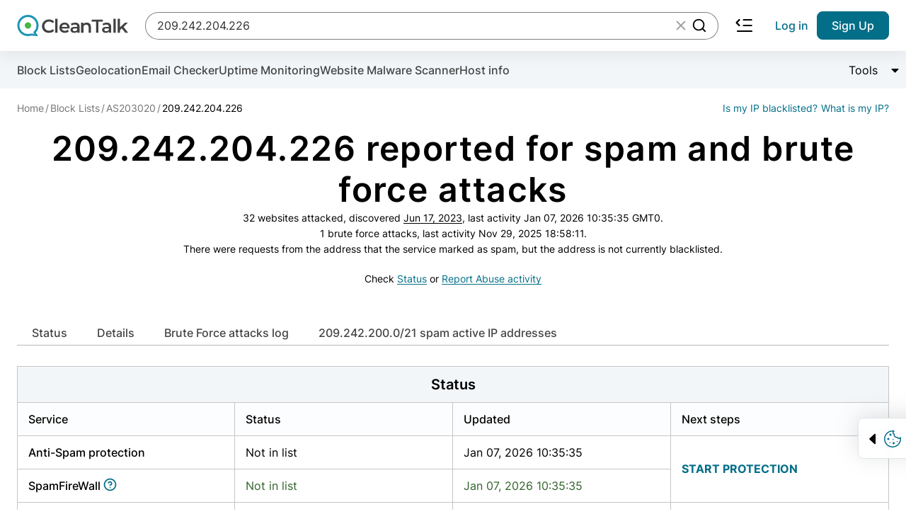

--- FILE ---
content_type: text/html; charset=UTF-8
request_url: https://cleantalk.org/blacklists/209.242.204.226
body_size: 8263
content:
<!doctype html><html class="no-js" lang="en"><head><meta charset="utf-8"><meta http-equiv="x-ua-compatible" content="ie=edge"><meta name="wot-verification" content="c2e6d3c018445b29774e" ><meta name="google-site-verification" content="UUrWN-ztXH5yDfWBVAJKls9otr9OLjSekJW_NjeuzxU"><meta name="google-site-verification" content="NdXbJmOOa0s1soHxNKhWblp24aYRAePMY2CYraR2KhE" /><meta name="msvalidate.01" content="8DAEBA6E07721F2A6351F7BE3913203E" /><meta property="og:site_name" content="CleanTalk"><meta property="og:type" content="website"><link rel="alternate" hreflang="en" href="https://cleantalk.org/blacklists/209.242.204.226" />
<link rel="alternate" hreflang="ru" href="https://cleantalk.org/ru/blacklists/209.242.204.226" />
<link rel="alternate" hreflang="x-default" href="https://cleantalk.org/blacklists/209.242.204.226" /><title>209.242.204.226 spam report</title><meta name="viewport" content="width=device-width, initial-scale=1"><meta name="description" content="IP 209.242.204.226 has spam activity on 32 websites, history spam attacks. Block Lists & Public IPs, Emails abuse reports. Learn more."><meta name="keywords" content="209.242.204.226, Report IP Block Lists, Block IP, abuse, IP abuse, report ip, Block Lists Database, check Block Lists, Block Lists" ><link href="/webpack/dist/blacklistcritical.min.css?v=265cc07" rel="stylesheet preconnect"><script src="/webpack/dist/modalwidget.bundle.min.js?v=c8f543a" defer></script><link rel="apple-touch-icon" sizes="180x180" href="/favicons/apple-touch-icon.png"><link rel="icon" type="image/png" sizes="32x32" href="/favicons/favicon-32x32.png"><link rel="icon" type="image/png" sizes="16x16" href="/favicons/favicon-16x16.png"><link rel="manifest" href="/favicons/site.webmanifest"><link rel="mask-icon" href="/favicons/safari-pinned-tab.svg" color="#5bbad5"><meta name="msapplication-TileColor" content="#da532c"><meta name="theme-color" content="#ffffff"><script>let ct_lang = 'en';let ipHref = '/blacklists/';let ct_trustNumber = '1 050 000';let ct_headerHeight = 80;let ct_ip = '13.59.220.114';const scriptPostSrc = '012532053887660339914:n8xyq2vbiic';const googleContainerID = 'GTM-NZKWWB8';let review_record_ip = '209.242.204.226';let email_domain = "";let spam_check_record = "209.242.204.226";let record_type = "ip";let record_found = "1";let url_lang_prefix = '';let no_data = 'No data';let check_bot = '';let api_url = '/my-ip';let ip = '';let undedined_text = '';let network_id = '';let blacklisted_text = 'Blacklisted';let notinlist_text = 'Not in list';let js_yes = 'Yes';let thanks_text = '<p class="title-2 mb-16 article__flapper">Thank you for your feedback.</p><p>Please share this article in social media</p>';let help_text = '<p class="title-2 mb-16">We are very sorry. How can we improve the article?</p>';let langfaq = '' == '' ? 83 : 85;let chartmonths = '';let chartvalues = '';let bannerLimit = 0;let barChartData = {labels: chartmonths,datasets: [{label: "Spam active",strokeColor: "#CC3300",pointColor: "#CC3300",data: chartvalues},]};</script><script src="/webpack/dist/blacklistcritical.bundle.min.js?v=265cc07" defer></script><script src="/webpack/dist/blacklistmain.bundle.min.js?v=c5e8211" defer></script><link rel="preload" href="/webpack/dist/blacklistmain.min.css?v=c5e8211" as="style" onload="this.onload=null;this.rel='stylesheet'"><noscript><link rel="stylesheet" href="/webpack/dist/blacklistmain.min.css?v=c5e8211"></noscript><script src="/webpack/dist/react.bundle.min.js?v=b4990f1" defer></script><link rel="preload" href="/webpack/dist/react.min.css?v=b4990f1" as="style" onload="this.onload=null;this.rel='stylesheet'"><noscript><link rel="stylesheet" href="/webpack/dist/react.min.css?v=b4990f1"></noscript></head><body><noscript><iframe src="https://www.googletagmanager.com/ns.html?id=GTM-NZKWWB8" height="0" width="0" style="display:none;visibility:hidden"></iframe></noscript><header  class="header container--full-width sticky--top header--with-submenu" data-dc-component="header" data-id="header"><div class="header__row"><div class="logo"><a href="/" title="cleantalk"><svg class="logo__icon"><use href="/assets/img/icons.svg?v27-08-24#icon-cleantalk"></use></svg><svg class="logo__text icon"><use href="/webpack/dist/sprite.svg?v27-08-24#icon-cleantalk-logo"></use></svg></a></div><div class="react-search header__search" ><span class="header__search-skeleton"></span></div><nav class="header__nav nav__container" data-dc-header-ref="menu"><div class="nav__inner"><button type="button" class="button--reset nav__close hide-desktop size-24" data-dc-header-ref="navclose"><svg class="size-24 icon"><use href="/webpack/dist/sprite.svg#icon-close"></use></svg><span class="visually-hidden">close navigation</span></button><ul class="nav__list nav__list--7-items" id="header-menu"><li class="nav__item nav__item--dropdown nav__item--main just-mobile accordion is-collapsed accordion--hoverable" data-dc-component="accordion"><a href="/antispam" class="nav__link nav__link--gray accordion__trigger-btn no-after" data-dc-accordion-ref="trigger[]" aria-haspopup="menu" aria-expanded="false">Anti-Spam</a><div class="accordion__content" data-dc-accordion-ref="content"><ul class="accordion__menu menu__container" role="menu"><li><a class="menu__item" href="/antispam">
    Anti-Spam Overview
</a></li>
<li><a class="menu__item" href="/help/api-main">
    Anti-Spam as API
</a></li>
<li><a class="menu__item" href="/help/antispam-developers">
    Anti-Spam for app developers
</a></li>
<li><a class="menu__item" href="/anti-spam-plugins">
    Anti-Spam plugins
</a></li>

<li><a class="menu__item" href="/email-checker">
    Email checker
</a></li>
</ul></div></li><li class="nav__item nav__item--dropdown nav__item--main just-mobile accordion is-collapsed accordion--hoverable" data-dc-component="accordion"><a href="https://wordpress.org/plugins/security-malware-firewall/" class="nav__link nav__link--gray accordion__trigger-btn no-after" data-dc-accordion-ref="trigger[]" aria-haspopup="menu" aria-expanded="false">Security</a><div class="accordion__content" data-dc-accordion-ref="content"><ul class="accordion__menu menu__container" role="menu"><li><a class="menu__item" href="https://wordpress.org/plugins/security-malware-firewall/">
    Security plugin for WordPress
</a></li>

<li><a class="menu__item" href="/website-malware-scanner">
    Website Malware Scanner
</a></li>

<li><a class="menu__item" href="/help/wordpress-malware-removal">
    Expert driven Malware removal
</a></li>

<li><a class="menu__item" href="https://l.cleantalk.org/plugin-security-certification">
    Plugin Security Certification
</a></li>
</ul></div></li><li class="nav__item nav__item--dropdown nav__item--main just-mobile accordion is-collapsed accordion--hoverable" data-dc-component="accordion"><a class="nav__link nav__link--gray accordion__trigger-btn no-after" href="/blacklists" data-dc-accordion-ref="trigger[]" aria-haspopup="menu" aria-expanded="false">Block lists</a><div class="accordion__content" data-dc-accordion-ref="content"><ul class="accordion__menu menu__container" role="menu"><li><a class="menu__item" href="/blacklists">
    Check IP or Email
</a></li>

<li><a class="menu__item" href="/help/api-cleantalk-all#dbase-api">
    Block lists API
</a></li>

<li><a class="menu__item" href="/blacklists#dl">
    Block lists Database
</a></li>
</ul></div></li><li class="nav__item nav__item--main"><a class="nav__link nav__link--gray" href="/uptime-monitoring">Uptime Monitoring</a></li><li class="nav__item nav__item--last"><a class="nav__link nav__link--gray" href="/help">Help</a></li></ul><ul class="nav__list nav__list--second hide-desktop"><li class="nav__item hidden"><a class="nav__link" href="https://cleantalk.org/blacklists">Find spam bot</a></li><li class="nav__item nav__item--second-order"><a class="nav__link nav__link--blue nav__link--mobile-center text--no-wrap" href="/my" rel="nofollow">Sign in</a></li><li class="nav__item tablet-pr-16 tablet-pl-16"><a class="button button--submit button--h-40 button--side-p-16 text--no-wrap" href="$/register?product_name=database_api&utm_source=cleantalk.org&amp;utm_medium=signup_top_button&amp;utm_campaign=bl_landing" rel="nofollow">Sign Up</a></li></ul></div></nav><script>document.addEventListener('DOMContentLoaded', function() {let current = new URL(window.location.href);let links = document.querySelectorAll('#header-menu a.menu__item, #header-menu a.nav__link');let activeCount = 0;for (let link of links) {let rawHref = link.getAttribute('href');if (!rawHref) continue;let linkUrl = new URL(rawHref, window.location.origin);let isActive = false;if (current.hash) {isActive = (linkUrl.pathname === current.pathname) && (linkUrl.hash === current.hash);} else {isActive = (linkUrl.pathname === current.pathname);}if (isActive) {link.classList.add('active');link.setAttribute('rel', 'nofollow');activeCount++;if (activeCount >= 2) {break;}}}});</script><button type="button" class="button--reset hide-tablet header__menu-arrow size-24"><svg class="icon size-24"><use href="/webpack/dist/sprite.svg?v27-05-25#icon-menu-arrow"></use></svg><span class="visually-hidden">search collapse</span></button><button type="button" class="button--reset hide-desktop header__burger-button size-24" data-dc-header-ref="trigger"><svg class="icon size-24"><use href="/webpack/dist/sprite.svg#icon-menu"></use></svg><span class="visually-hidden">burger navigation</span></button><ul class="nav__list nav__list--second hide-tablet"><li class="nav__item hidden"><a class="nav__link" href="https://cleantalk.org/blacklists">Find spam bot</a></li><li class="nav__item nav__item--second-order"><a class="nav__link nav__link--blue nav__link--mobile-center text--no-wrap" href="/my" rel="nofollow">Log in</a></li><li class="nav__item tablet-pr-16 tablet-pl-16"><a class="button button--submit button--h-40 button--side-p-16 text--no-wrap" href="/register?product_name=database_api&utm_source=cleantalk.org&amp;utm_medium=signup_top_button&amp;utm_campaign=bl_landing" rel="nofollow">Sign Up</a></li></ul></div></header><main   class="main main--with-subnav" ><div class="subnav__container"><div class="container--full-width container--mobile-scroll"><ul class="subnav__list"><li><a class="subnav__link text--no-wrap" href="/blacklists/209.242.204.226">Block Lists</a></li><li><a class="subnav__link text--no-wrap" href="/ipinfo/209.242.204.226">Geolocation</a></li><li><a class="subnav__link text--no-wrap" href="/email-checker">Email Checker</a></li><li><a class="subnav__link text--no-wrap" id="uptime-link"href="/uptime-monitoring?url=209.242.204.226">Uptime Monitoring</a></li><li><a class="subnav__link text--no-wrap" id="malware-link" href="/website-malware-scanner">Website Malware Scanner</a></li><li><a class="subnav__link text--no-wrap"id="hostinfo-link"href="/hostinfo">Host info</a></li><li class="ml-auto"><div class="accordion accordion--no-mobile is-collapsed ml-auto" data-dc-component="accordion"><button class="button--reset accordion__header" type="button" data-dc-accordion-ref="trigger[]"><span class="flex--inline text">Tools</span><span class="accordion__trigger-btn flex--inline size-16"><span class="visually-hidden">Change content visibility</span></span></button><div class="accordion__content accordion__content--reset" data-dc-accordion-ref="content"><ul class="list--dropdown"><li><a href="/go?url=https://cleantalk.org/blacklists/209.242.204.226&#63;action=delete&amp;record_type=ip" rel="nofollow" id="el_show_delete_record">Delete the record</a></li><li><a href="/spambots-check?record=209.242.204.226" rel="nofollow">Bulk spam bots search</a></li><li><a href="/blacklists/report-ip" >Report Abuse activity</a></li></ul></div></div></li></ul></div></div><script src="/js/cleantalk-anticrawler.js?v=20_11_2025"></script><div class="blacklist container--full-width" data-dc-component="blacklist"><ol class="breadcrumb__list" vocab="http://schema.org/" typeof="BreadcrumbList"><li property="itemListElement" typeof="ListItem" class="breadcrumb__item"><a property="item" typeof="WebPage" href="/"><span property="name">Home</span></a><meta property="position" content="1"></li><li property="itemListElement" typeof="ListItem" class="breadcrumb__item"><a property="item" typeof="WebPage" href="/blacklists"><span property="name">Block Lists</span></a><meta property="position" content="2"></li><li property="itemListElement" typeof="ListItem" class="breadcrumb__item"><a property="item" typeof="WebPage" href="/blacklists/as203020"><span property="name">AS203020</span></a><meta property="position" content="3"></li><li property="itemListElement" typeof="ListItem" class="breadcrumb__item active"><span property="item" typeof="WebPage"><span property="name" class="break-all">209.242.204.226</span></span><meta property="position" content="4"></li><div class="breadcrumb__right__box"><a class="breadcrumb__list__info" href="/blacklists/13.59.220.114">Is my IP blacklisted?</a><a class="breadcrumb__list__info" href="/my-ip/13.59.220.114">What is my IP?</a></div></ol>
<div class="blacklist__alert blacklist__alert--warning hidden" id='el_bl_hint_top' data-dc-blacklist-ref="hint"><p>Publishing of emails on our website carries informative function for you to know that some of your data are being used by cyber criminals for illegal actions. Owners of emails may not know that their emails are being used for spam.</p><p>You have to be careful in exposing of your email or else spammers will be able to know your email from open sources or hacked databases. We can only inform you that your email was used in spam activities. Use this link to delete your email from our list.</p><p><a class="underline text--black" href="/go?url=https://cleantalk.org/blacklists/209.242.204.226&#63;action=delete&amp;record_type=ip" rel="nofollow">Delete the record</a></p></div><div class="text--black text--center text--reset"><h1 class="text-xl word-wrap--mobile">209.242.204.226 reported for spam and brute force attacks</h1><span class="text-2 text--black">32 websites attacked, discovered <a href="/blacklists/spam-ip?date=2023-06-18" class="underline text--black">Jun 17, 2023</a>, last activity Jan 07, 2026 10:35:35 GMT0.<br>1 brute force attacks, last activity Nov 29, 2025 18:58:11.</span><br><span class="text-2 text--black">There were requests from the address that the service marked as spam, but the address is not currently blacklisted.</span><br><br><span class="text-2 text--black">Check <a class="nav__link--blue underline" href="#status">Status</a> or <a class="nav__link--blue underline" href="/blacklists/report-ip?report=209.242.204.226">Report Abuse activity</a></span></div><p class="text--center max-w-1196 ml-auto mr-auto table__hint mb-48 mt-12"></p><div class="anchor__container" data-dc-component="scrollspy"><ul class="anchor__list" data-dc-scrollspy-ref="menu" id="scrollspy"><li class="anchor__item"><a href="#status" class="anchor__link">Status</a></li><li class="anchor__item"><a href="#owner" class="anchor__link">Details</a></li><li class="anchor__item hide_if_record_ok hidden" data-state="" id="spam-attacks-log-link"><a href="#spam-attacks-log" class="anchor__link">spam attacks, abuse log</a></li><li class="anchor__item"><a href="#brute-force-log" class="anchor__link">Brute Force attacks log</a></li><li class="anchor__item"><a href="#network" class="anchor__link">209.242.200.0/21 spam active IP addresses</a></li></ul></div><section id="status" class="table__container"><h3 class="table__header">Status</h3><table class="table table--fixed table--row-hover table--blacklists"><thead><tr class="table__head"><th>Service</th><th>Status</th><th>Updated</th><th>Next steps</th></tr></thead><tbody><tr><th>Anti-Spam protection</th><td class="fixed-w-160 ">Not in list</td><td class="fixed-w-160 ">Jan 07, 2026 10:35:35</td><td class="uppercase bold"rowspan="2"><a  class="modalwidget-btn-open"data-modal-type="antispam"href="/register?product_name=anti-spam&utm_source=cleantalk.org&utm_medium=status-block&utm_campaign=bl_landing">Start protection</a></td></tr><tr><th>SpamFireWall&nbsp;<a href="/help/cleantalk-spam-firewall" rel="nofollow" class="nofollow" title="help article"><svg class="icon size-22 text--brand"><use href="/webpack/dist/sprite.svg#icon-help-circle"></use></svg></a></th><td class="text-success">Not in list</td><td class="text-success">Jan 07, 2026 10:35:35</td></tr><tr><th>WordPress Security FireWall&nbsp;<a href="/help/security-features#black_white" rel="nofollow" class="nofollow" title="help article"><svg class="icon size-22 text--brand"><use href="/webpack/dist/sprite.svg#icon-help-circle"></use></svg></a></th><td class="text-success">Not in list</td><td>-</td><td class="uppercase bold"><a  class="modalwidget-btn-open"data-modal-type="security"href="/register?product_name=security&utm_source=cleantalk.org&utm_medium=status-block&utm_campaign=bl_landing">Start protection</a></td></tr><tr><th>Type of attacks</th><td class="max-w-200">Spam, BruteForce</td><td>-</td><td></td></tr></tbody></table></section><section class="table__container" id="owner"><h3 class="table__header">Details</h3><table class="table table--fixed table--row-hover table--blacklists"><tbody><tr><th>Network</th><td><a href="/blacklists/as203020/209.242.200.0/21" class="grey_text">209.242.200.0/21</a></td></tr><tr><th class="fixed-w-160">Network Spam Rate</th><td class="fixed-w-160">1%</td></tr><tr><th class="fixed-w-160">DNS name</th><td class="fixed-w-160">-</td></tr><tr><th class="fixed-w-160">AS number</th><td class="fixed-w-160" id="table_row_asn_id"><a href="/blacklists/as203020" class="grey_text">203020</a></td></tr><tr><th class="fixed-w-160">Org name</th><td class="fixed-w-160" id="table_row_org_name">HostRoyale Technologies Pvt Ltd</td></tr><tr><th class="fixed-w-160">Location</th><td class="fixed-w-160" id="table_row_location">Ljubljana, Ljubljana, Slovenia<span class="flag si"></span></td></tr><tr><th class="fixed-w-160">Geolocation</th><td class="fixed-w-160" id="table_row_coordinates">lat: 46.0503; lon: 14.5046 <a target="_blank" title="Google Maps" href="https://www.google.com/maps/@46.0503,14.5046,15z"><span class="fa fa-map-o"></span></a></td></tr><tr><th class="fixed-w-160">Address</th><td class="fixed-w-160" id="table_row_address">-</td></tr><tr><th class="fixed-w-160">Phone</th><td class="fixed-w-160" id="table_row_phone">-</td></tr><tr><th class="fixed-w-160">Website</th><td class="fixed-w-160" id="table_row_website" data-asn_id="203020">hostroyale.com</td></tr><tr><th class="fixed-w-160">AS spam rate</th><td class="fixed-w-160" id="table_row_spam_rate">3.92%</td></tr><tr><th class="fixed-w-160"><span aria-hidden="true" title="The value shows for what purpose the IP address is using." data-toggle="tooltip" data-placement="top" data-container="body">Purpose of use</span></th><td class="fixed-w-160" id="table_row_network_type"><span aria-hidden="true" title="The value shows for what purpose the IP address is using." data-toggle="tooltip" data-placement="top" data-container="body">Hosting</span></td></tr><tr id="tr_hosted_sites"><th class="fixed-w-160">Websites hosted on 209.242.204.226</th><td class="fixed-w-160"><code id="td_hosted_sites" data-dc-blacklist-ref="sites"><span class="spinner spinner--dotted"><i class="visually-hidden">Data loading</i></span></code><code id="hosted_sites" class="hidden"></code></td></tr><tr><td colspan="2"><div class="coordinates-map" id="map-container"><div id="map"><iframe id="map-iframe" frameborder="0" referrerpolicy="no-referrer-when-downgrade"src="https://www.google.com/maps/embed/v1/view?zoom=11&center=46.0503,14.5046&key=AIzaSyCvP6KOofNR9x2-5-hQgpi1rBoQBW1aSko"allowfullscreen ></iframe></div></div></td></tr></tbody></table></section><section class="table__container hide_if_record_ok hidden" data-state="" id="spam-attacks-log"><h3 class="table__header">spam attacks, abuse log</h3><table class="table table--blacklists table--row-hover table--slim-first-column table--cell-no-space table--not-fixed-mobile table--text-no-wrap-mobile" data-dc-blacklist-ref="attacks" id="spam-attacks-log-table"><thead><tr class="table__head table__head--no-border"><th><span class="table__td--span">#</span></th><th><span class="table__td--span">Date/ time (GMT)</span></th><th><span class="table__td--span">Sender IP</span></th><th><span class="table__td--span">Sender Email</span></th><th><span class="table__td--span">Sender Nickname</span></th><th><span class="table__td--span">Anti-Spam app</span></th></tr></thead><tbody class="table__body"><tr class="table__tr-spinner"><td colspan="6" class="spinner__container"><span class="spinner spinner--dotted"><i class="visually-hidden">Data loading</i></span></td></tr></tbody></table></section><section class="table__container" id="brute-force-log"><h2 class="table__header">Brute Force attacks log</h2><table class="table table--fixed table--row-hover table--blacklists"><thead><tr class="table__head"><th>Date/time (GMT)</th><th>IP</th><th>Nickname</th><th>Event</th></tr></thead><tbody></tbody></table></section><section class="table__container" id="network"><h2 class="table__header">209.242.200.0/21 spam active IP addresses</h2><table class="table table--fixed table--row-hover table--blacklists"><thead><tr class="table__head"><th class="col-small">#</th><th>Address (DNS name)</th><th>Detected</th><th>Last seen</th><th>Attacked sites</th></tr></thead><tbody><tr><td>1</td><td><a href="https://cleantalk.org/blacklists/209.242.202.18" title="209.242.202.18">209.242.202.18</a></td><td>Dec 15, 2024 21:10:32</td><td>Jan 15, 2026 22:43:42</td><td></td></tr><tr><td>2</td><td><a href="https://cleantalk.org/blacklists/209.242.202.11" title="209.242.202.11">209.242.202.11</a></td><td>Dec 13, 2024 00:50:32</td><td>Jan 15, 2026 22:35:08</td><td></td></tr><tr><td>3</td><td><a href="https://cleantalk.org/blacklists/209.242.204.108" title="209.242.204.108">209.242.204.108</a></td><td>Dec 02, 2024 02:30:29</td><td>Jan 15, 2026 22:22:52</td><td></td></tr><tr><td>4</td><td><a href="https://cleantalk.org/blacklists/209.242.202.191" title="209.242.202.191">209.242.202.191</a></td><td>Aug 11, 2024 15:10:56</td><td>Jan 15, 2026 19:33:22</td><td></td></tr><tr><td>5</td><td><a href="https://cleantalk.org/blacklists/209.242.204.11" title="209.242.204.11">209.242.204.11</a></td><td>Nov 06, 2024 06:35:22</td><td>Jan 15, 2026 16:28:57</td><td></td></tr><tr><td>6</td><td><a href="https://cleantalk.org/blacklists/209.242.202.62" title="209.242.202.62">209.242.202.62</a></td><td>Jun 17, 2023 15:45:24</td><td>Jan 13, 2026 10:34:23</td><td></td></tr><tr><td>7</td><td><a href="https://cleantalk.org/blacklists/209.242.201.94" title="209.242.201.94">209.242.201.94</a></td><td>Mar 13, 2023 08:45:49</td><td>Jan 13, 2026 01:15:14</td><td></td></tr><tr><td>8</td><td><a href="https://cleantalk.org/blacklists/209.242.202.9" title="209.242.202.9">209.242.202.9</a></td><td>Mar 08, 2023 17:30:25</td><td>Jan 12, 2026 21:20:12</td><td></td></tr><tr><td>9</td><td><a href="https://cleantalk.org/blacklists/209.242.204.77" title="209.242.204.77">209.242.204.77</a></td><td>Jan 22, 2024 19:23:54</td><td>Jan 12, 2026 20:48:03</td><td></td></tr><tr><td>10</td><td><a href="https://cleantalk.org/blacklists/209.242.202.204" title="209.242.202.204">209.242.202.204</a></td><td>May 24, 2024 14:45:24</td><td>Jan 06, 2026 11:15:56</td><td></td></tr></tbody></table></section><h3 class="table__header hidden" id="spam-activity-on-date">209.242.204.226 spam and brute force activity on date</h3><div class="text-center" id="preloader-box"><div class="preloader"></div></div><div id="record-history" class="hidden"><canvas id="chart-ip-history" class="hidden"></canvas><div class="table-responsive"><table class="table table--fixed table--row-hover table--blacklists"><thead class="table__head"><tr><th class="col-small">#</th><th>Date</th><th>IP</th><th>Frequency</th></tr></thead><tbody id="ip_history_list"></tbody></table></div></div><div class="blacklist__response" id="api-response" data-dc-blacklist-ref="response"><p class="button-text text--black mb-16">CleanTalk API response</p><p class="blacklist__data mb-16" data-dc-blacklist-ref="data"><span class="spinner spinner--dotted"><i class="visually-hidden">Data loading</i></span></p><p><a href="/help/api-spam-check" target="_blank" class="underline text text--black" title="API Method 'spam_check'">What do these values mean?</a></p></div></div><div id="signup" class="section section--bg-black section--with-bg-img pt-100 pb-100 tablet-pt-48 tablet-pb-48 mt-100  tablet-mt-56 tablet-mb-48"><img src="../../../webpack/img/main/mask-min.webp" alt='waves' loading="lazy"><div class="container--full-width flex flex--column flex--j-center flex--a-center relative"><p class="h2 text--white text--center mb-12">Your Website Deserves Better Protection</p><p class="h3 text--white text--center mb-56">Eliminate spam before it even reaches your inbox.</p><a href="/register?utm_source=cleantalk.org&amp;utm_medium=banner_button&amp;utm_campaign=bl_landing&amp;utm_content=text3" class="button button--submit button--bg-white">Get Anti-Spam</a></div></div><div class="container--full-width mt-100 mb-100 tablet-mt-28"><div  id="scrollToReportIp"></div><div class="hidden alert alert-warning hidden" id='el_bl_hint_bottom' data-dc-blacklist-ref="hint2"><p>Publishing of emails on our website carries informative function for you to know that some of your data are being used by cyber criminals for illegal actions. Owners of emails may not know that their emails are being used for spam.</p><p>You have to be careful in exposing of your email or else spammers will be able to know your email from open sources or hacked databases. We can only inform you that your email was used in spam activities. Use this link to delete your email from our list.</p><p><a href="/go?url=https://cleantalk.org/blacklists/&#63;record=209.242.204.226&amp;action=delete&amp;record_type=ip" rel="nofollow">Delete the record</a></p></div></div><div class="visually-hidden"><div id="modal-antispam" class="modal__columns"><div class="modal__column modal__column--main"><div class="logo modal__logo mb-10"><a href="/" title="cleantalk"><svg class="logo__icon"><use href="/assets/img/icons.svg?v27-08-24#icon-cleantalk"></use></svg><svg class="logo__text icon"><use href="/webpack/dist/sprite.svg?v27-08-24#icon-cleantalk-logo"></use></svg></a></div><p class="modal__sub-title text--black mb-10">Create account</p><p class="mb-56">And stop spam in 60 seconds. You will get a key to activate the plugin, installation instructions and the anti-spam plugin.</p><form class="form mb-8" action="/register" method="post" id="reg" data-dc-component="registration"><input id="year" class="reset" type="hidden" value="" name="year" data-dc-registration-ref="year"><input type="hidden" name="form_gen_time" value="1768518321" ><div class="form__row"><input type="email" class="form__input" name="email" id="email" placeholder="Email address" required value="" data-dc-registration-ref="email"><label for="email" class="form__label">Email address</label></div><div class="form__row"><input type="text" class="form__input" id="site" name="site" placeholder="Website address" required value="" data-dc-registration-ref="website"><label for="site" class="form__label">Website address</label></div><div class="form__row"><div class="checkbox text--left"><input class="checkbox__input" type="checkbox" name="privacy" id="privacy" checked required oninvalid="this.setCustomValidity('You have to agree with Privacy policy before get account.')" oninput="setCustomValidity('')" ><label for="privacy" class="checkbox__label"><i>I agree with the <a class="text--grey-7 link--hover-inherit underline" href="/publicoffer#privacy" target="_blank">Privacy policy</a></i></label></div></div><button type="submit" class="button button--submit button--side-space-l mt-16 tablet-mt-32 full-width mb-16">Create account</button></form><p>Already have an account? <a href="/my/session" class="underline text--brand">Login</a></p></div><div class="modal__column modal__column--green-bg">Join over 1 050 000 websites who get CleanTalk Anti-Spam<br><img src="/images/security.webp" alt="cleantalk create account" class="modal__img"><br><a href="/register?product_name=anti-spam&utm_source=cleantalk.org&utm_medium=status-block&utm_campaign=bl_landing" class="underline--hover text--white">Ultimate Anti-Spam Protection</a><button type="button" class="button--reset modal__close modal__close--white" id="close-modal"><svg class="icon size-24"><use href="/webpack/dist/sprite.svg#icon-close"></use></svg></button></div></div></div><div class="visually-hidden"><div id="modal-security" class="modal__columns"><div class="modal__column modal__column--main"><div class="logo modal__logo mb-10"><a href="/" title="cleantalk"><svg class="logo__icon"><use href="/assets/img/icons.svg?v27-08-24#icon-cleantalk"></use></svg><svg class="logo__text icon"><use href="/webpack/dist/sprite.svg?v27-08-24#icon-cleantalk-logo"></use></svg></a></div><p class="modal__sub-title text--black mb-10">Create account</p><p class="mb-56">Scan and protect your WordPress in under 60 seconds</p><form class="form mb-8" action="/register?product_name=security" method="post" id="reg" data-dc-component="registration"><input id="year" class="reset" type="hidden" value="" name="year" data-dc-registration-ref="year"><input type="hidden" name="form_gen_time" value="1768518321" ><div class="form__row"><input type="email" class="form__input" name="email" id="email" placeholder="Email address" required value="" data-dc-registration-ref="email"><label for="email" class="form__label">Email address</label></div><div class="form__row"><input type="text" class="form__input" id="site" name="site" placeholder="Website address" required value="" data-dc-registration-ref="website"><label for="site" class="form__label">Website address</label></div><div class="form__row"><div class="checkbox text--left"><input class="checkbox__input" type="checkbox" name="privacy" id="privacy" checked required oninvalid="this.setCustomValidity('You have to agree with Privacy policy before get account.')" oninput="setCustomValidity('')" ><label for="privacy" class="checkbox__label"><i>I agree with the <a class="text--grey-7 link--hover-inherit underline" href="/publicoffer#privacy" target="_blank">Privacy policy</a></i></label></div></div><button type="submit" class="button button--submit button--side-space-l mt-16 tablet-mt-32 full-width mb-16">Create account</button></form><p>Already have an account? <a href="/my/session" class="underline text--brand">Login</a></p></div><div class="modal__column modal__column--green-bg">Malware scanner, FireWall, two-factor auth (2FA), Brute force protection, notifications about public vulnerabilities at your service.<br><img src="/images/security-bg_new.jpg" loading="lazy" alt="cleantalk create account" class="mt-42 mb-36 border-radius-8"><br><a href="/register?product_name=security&utm_source=cleantalk.org&utm_medium=status-block&utm_campaign=bl_landing" class="underline--hover text--white">Ultimate Security Protection</a><button type="button" class="button--reset modal__close modal__close--white" id="close-modal"><svg class="icon size-24"><use href="/webpack/dist/sprite.svg#icon-close"></use></svg></button></div></div></div><script>const load_blacklist_table = 1;</script><div class="visually-hidden"><div id="modalwidget" class="modal__columns"><div class="modal__column modal__column--main"><div class="logo modal__logo mb-10"><a href="/" title="cleantalk"><svg class="logo__icon"><use href="/assets/img/icons.svg?v27-08-24#icon-cleantalk"></use></svg><svg class="logo__text icon"><use href="/webpack/dist/sprite.svg?v27-08-24#icon-cleantalk-logo"></use></svg></a></div><p class="modal__sub-title text--black mb-10">Create account</p><p class="mb-56">And stop spam in 60 seconds. You will get a key to activate the plugin, installation instructions and the anti-spam plugin.</p><form class="form mb-8" action="/register" method="post" id="reg" data-dc-component="registration"><input id="year" class="reset" type="hidden" value="" name="year" data-dc-registration-ref="year"><input type="hidden" name="form_gen_time" value="1768518321" ><div class="form__row"><input type="email" class="form__input" name="email" id="email" placeholder="Email address" required value="" data-dc-registration-ref="email"><label for="email" class="form__label">Email address</label></div><div class="form__row"><input type="text" class="form__input" id="site" name="site" placeholder="Website address" required value="" data-dc-registration-ref="website"><label for="site" class="form__label">Website address</label></div><div class="form__row"><div class="checkbox text--left"><input class="checkbox__input" type="checkbox" name="privacy" id="privacy" checked required oninvalid="this.setCustomValidity('You have to agree with Privacy policy before get account.')" oninput="setCustomValidity('')" ><label for="privacy" class="checkbox__label"><i>I agree with the <a class="text--grey-7 link--hover-inherit underline" href="/publicoffer#privacy" target="_blank">Privacy policy</a></i></label></div></div><button type="submit" class="button button--submit button--side-space-l mt-16 tablet-mt-32 full-width mb-16">Create account</button></form><p>Already have an account? <a href="/my/session" class="underline text--brand">Login</a></p></div><div class="modal__column modal__column--green-bg">Join over 1 050 000 websites who get CleanTalk Anti-Spam<br><img src="/images/security.webp" alt="cleantalk create account" class="modal__img"><br><a href="/register?product_name=anti-spam&utm_medium=search_button_widget&utm_campaign=bl_database" class="underline--hover text--white">Ultimate Anti-Spam Protection</a><button type="button" class="button--reset modal__close modal__close--white" id="close-modal"><svg class="icon size-24"><use href="/webpack/dist/sprite.svg#icon-close"></use></svg></button></div></div></div>

<div class="cookie__container" data-dc-component="cookies" role="alert">

    <button type="button" class="button--reset flex flex--a-center cookie__toggle mr-4" data-dc-cookies-ref="toggle">
        <svg class="svg-icon size-16 mr-8 ml-8 cookie__arrow">
            <use href="/webpack/dist/sprite.svg#icon-triangle-small"></use>
        </svg>
        <svg class="svg-icon text--brand size-24 cookie__icon">
            <use href="/webpack/dist/sprite.svg#icon-cookies"></use>
        </svg>
        <span class="visually-hidden">Trigger cookie opening</span>
    </button>

    <div class="container--full-width cookie__hidden" data-dc-cookies-ref="container">
        <div class="flex flex--a-center flex--column-mobile">
            <div class="flex flex--column mr-32 tablet-pr-0 tablet-pb-24">
                <p class="text--brand sub-text bold mb-12">
                    <svg class="svg-icon size-24 mr-12">
                        <use href="/webpack/dist/sprite.svg#icon-cookies"></use>
                    </svg>
                    <span>Our site uses cookies</span>
                </p>
                <p class="text-2">We use cookies to provide our services and analyze site usage in accordance with our Privacy Policy. By choosing "Accept", you agree to the storage of all types of cookies used on the site. If you do not wish to use optional cookies, please read our <a href="/publicoffer#privacy" class="text--blue underline">Privacy Policy</a>.</p>
            </div>
            <div class="flex flex--column flex--a-center full-width--mobile flex--row-mobile">
                <button class="button button--submit button--h-30 button--fz-14 button--bg-white w-115 mb-8 tablet-mr-12 tablet-mb-0 w-115--mobile" data-dc-cookies-ref="reject" data-dismiss="alert">Reject all</button>
                <button class="button button--submit button--h-30 button--fz-14 button--bg-brand w-115 w-115--mobile" data-dc-cookies-ref="accept" data-dismiss="alert">Accept all</button>
            </div>
        </div>
    </div>
</div>
</main><footer id="main_footer" class="footer__container pt-48 tablet-pt-24"><div class="container--full-width footer__columns"><div class="footer__menu_container is-collapsed just-mobile" data-dc-component="accordion"><h4 class="footer__list-title accordion__trigger-btn accordion__trigger-btn--no-desktop accordion__trigger-btn--white" data-dc-accordion-ref="trigger[]">Anti-Spam for websites</h4><ul class="footer__menu" data-dc-accordion-ref="content"><li><a class="footer__link" href="/antispam">Anti-Spam Overview</a></li><li><a class="footer__link" href="/help/antispam-developers">Anti-Spam for app developers</a></li><li><a class="footer__link" href="/anti-spam-plugins">Best Anti-Spam plugins</a></li><li><a class="footer__link" href="/help/api-main" title="Anti-Spam API" >Anti-Spam API</a></li><li><a class="footer__link" href="https://blog.cleantalk.org/how-to-protect-contactform7-from-spam/">Stop spam emails in Contact form 7 (CF7)</a></li><li><a class="footer__link" href="https://blog.cleantalk.org/protect-your-elementor-contact-form-from-spam-in-5-minutes/">Stop spam in Elementor form builder</a></li><li><a class="footer__link" href="https://blog.cleantalk.org/how-to-protect-your-wpforms-contact-form-using-cleantalk-anti-spam-plugin/">Stop spam in WPForms</a></li><li><a class="footer__link" href="https://cleantalk.org/help/the-real-person/">The Real Person</a></li></ul></div><div class="footer__menu_container footer__menu_container--no-break just-mobile is-collapsed" data-dc-component="accordion"><h4 class="footer__list-title accordion__trigger-btn accordion__trigger-btn--no-desktop accordion__trigger-btn--white" data-dc-accordion-ref="trigger[]">Security for websites</h4><ul class="footer__menu" data-dc-accordion-ref="content"><li><a class="footer__link" href="https://wordpress.org/plugins/security-malware-firewall/">Security plugin for WordPress</a></li><li><a class="footer__link" href="/website-malware-scanner" >Malware Web Scanner</a></li><li><a class="footer__link" href="/help/wordpress-malware-removal">Malware Removal</a><li><a class="footer__link" href="https://research.cleantalk.org/major-signs-of-malware-on-an-infected-wordpress-site/">Major signs of Malware on WordPress</a></li></ul></div><div class="footer__menu_container footer__menu_container--no-break just-mobile is-collapsed" data-dc-component="accordion"><h4 class="footer__list-title accordion__trigger-btn accordion__trigger-btn--no-desktop accordion__trigger-btn--white" data-dc-accordion-ref="trigger[]">Online services</h4><ul class="footer__menu" data-dc-accordion-ref="content"><li><a class="footer__link" href="/antispam-security-apps-releases" title="All Plugins releases">All Plugins releases</a></li><li><a class="footer__link" href="/my" title="Dashboard" rel="nofollow">Dashboard</a><li><a class="footer__link" href="/price-anti-spam" title="Pricing" >Pricing</a></li><li><a class="footer__link" href="/spam-stats" title="Spam Stats" >Spam Stats</a></li><li><a class="footer__link" href="/ipinfo" title="Geolocaion">Geolocaion</a></li><li><a class="footer__link" href="/my-ip" >My IP Info</a></li></ul></div><div class="footer__menu_container footer__menu_container--no-break just-mobile is-collapsed" data-dc-component="accordion"><h4 class="footer__list-title accordion__trigger-btn accordion__trigger-btn--no-desktop accordion__trigger-btn--white" data-dc-accordion-ref="trigger[]">Other services for websites</h4><ul class="footer__menu" data-dc-accordion-ref="content"><li><a class="footer__link" href="/ssl-certificates/cheap-positivessl-certificate" >SSL Certificates</a></li><li><a class="footer__link" href="/uptime-monitoring" >Uptime Monitoring</a></li></ul></div><div class="footer__menu_container footer__menu_container--no-break just-mobile is-collapsed" data-dc-component="accordion"><h4 class="footer__list-title accordion__trigger-btn accordion__trigger-btn--no-desktop accordion__trigger-btn--white" data-dc-accordion-ref="trigger[]">Block Lists</h4><ul class="footer__menu" data-dc-accordion-ref="content"><li><a href="/blacklists/report-ip" class="footer__link">Report IP/Email</a></li><li><a href="/blacklists/submited_today" class="footer__link">Submitted today</a></li><li><a href="/blacklists/updated_today" class="footer__link">Updated today</a></li><li><a href="/blacklists/top20" class="footer__link">Weekly TOP20 records</a></li><li><a class="footer__link" href="/blacklists" >Block Lists Database</a></li><li><a class="footer__link" href="/email-checker" >Email Checker</a></li><li><a href="/blacklists/spam-ip" class="footer__link">Spam IP & Email DataBase</a></li><li><a href="/blacklists/asn" class="footer__link">Autonomous systems (AS)</a></li></ul></div><div class="footer__menu_container footer__menu_container--no-break just-mobile is-collapsed" data-dc-component="accordion"><h4 class="footer__list-title accordion__trigger-btn accordion__trigger-btn--no-desktop accordion__trigger-btn--white" data-dc-accordion-ref="trigger[]">Company</h4><ul class="footer__menu" data-dc-accordion-ref="content"><li><a class="footer__link" href="/about" title="About" >About</a></li><li><a class="footer__link" href="/team" title="Team">Team</a></li><li><a class="footer__link" href="/publicoffer#privacy" rel="nofollow">Privacy policy</a></li><li><a class="footer__link" href="/publicoffer#refund" rel="nofollow">Refund policy</a></li><li><a class="footer__link" href="/publicoffer#copyright" rel="nofollow">Copyright</a></li><li><a class="footer__link" href="/publicoffer" rel="nofollow">License agreement</a></li></ul></div><div class="footer__menu_container just-mobile is-collapsed" data-dc-component="accordion"><h4 class="footer__list-title accordion__trigger-btn accordion__trigger-btn--no-desktop accordion__trigger-btn--white" data-dc-accordion-ref="trigger[]">Social media</h4><ul class="footer__menu" data-dc-accordion-ref="content"><li><a class="footer__link" href="https://blog.cleantalk.org/" title="Blog">Blog</a></li><li><a class="footer__link" href="https://facebook.com/cleantalkcloud" target="_blank" rel="nofollow">Facebook</a></li><li><a class="footer__link" href="https://github.com/CleanTalk" target="_blank" rel="nofollow">GitHub</a></li><li><a class="footer__link" href="https://t.me/cleantalk_researches" target="_blank" rel="nofollow">Telegram. Research team</a></li><li><a class="footer__link" href="https://twitter.com/cleantalkcloud" target="_blank" rel="nofollow">X</a></li></ul></div><div class="footer__menu_container just-mobile is-collapsed" data-dc-component="accordion"><h4 class="footer__list-title accordion__trigger-btn accordion__trigger-btn--no-desktop accordion__trigger-btn--white" data-dc-accordion-ref="trigger[]">Help</h4><ul class="footer__menu" data-dc-accordion-ref="content"><li><a class="footer__link" href="/my/support" title="Support">Support</a></li><li><a class="footer__link" href="/contact-us" title="Contact us" >Contact us</a></li><li><a class="footer__link" href="https://drive.google.com/drive/u/1/folders/1y8eRMBvd-yJKtLq7Sev0r0GtO65yj8Cb" title="Press kit">Press kit</a></li></ul></div></div><div class="footer__row--bottom text mt-42"><div class="container--full-width footer__row"><span class="footer__disclaimer">© CleanTalk Inc. All Rights Reserved.</span><ul class="footer__menu footer__menu--inline"><li><a class="footer__link underline--hover active" id="en" href="https://cleantalk.org/blacklists/209.242.204.226?lang=en" title="English - English">EN</a></li><li><a class="footer__link underline--hover" id="ru" href="https://cleantalk.org/blacklists/209.242.204.226?lang=ru" title="Russian - Русский">RU</a></li></ul></div></div><button type="button" class="button button--back-to-top is-transparent" id="back-to-top"><svg class="icon size-22 icon--rotated-180"><use href="/webpack/dist/sprite.svg#icon-chevron-down"></use></svg><span class="visually-hidden">Back to top</span></button></footer><script defer src="//fd.cleantalk.org/ct-bot-detector-wrapper.js"></script><script>window.addEventListener('load', () => {const lazyRun = window.requestIdleCallback || function (fn) { setTimeout(fn, 200); };lazyRun(() => {const gtm = document.createElement('script');gtm.src = '/assets/js/googtag_new.js';gtm.async = true;document.body.appendChild(gtm);});});</script></body></html>


--- FILE ---
content_type: text/html; charset=UTF-8
request_url: https://cleantalk.org/blacklists
body_size: -1043
content:
{"data":{"209.242.204.226":{"domains_count":0,"domains_list":null,"spam_rate":0,"submitted":"2024-09-22 01:58:12","updated":"2026-01-07 10:35:35","in_offline":0,"frequency":33,"in_antispam":0,"in_security":0,"in_antispam_previous":0,"in_antispam_updated":"2024-12-24 19:48:32","spam_frequency_24h":0,"appears":0,"network_type":"hosting","country":"SI","sha256":"9946e15dffbd7391899b09efe88b26b45c73b90883523151bc65cd9435c9afb8"}}}

--- FILE ---
content_type: text/html; charset=UTF-8
request_url: https://cleantalk.org/blacklists
body_size: -1050
content:
{"chart_data":{"show_legend":false,"history":[],"labels":["February 2025","March 2025","April 2025","May 2025","June 2025","July 2025","August 2025","September 2025","October 2025","November 2025","December 2025","January 2026"],"datasets":[{"data":[0,"1","1",0,0,0,"1","6","5","3","5","1"],"borderColor":"#c03427","borderWidth":2}]},"show_ip_history_title":"209.242.204.226 spam activity on date","ip_history_list":[{"ip_str":"209.242.204.226","date":"Jan 07 2026","frequency":1},{"ip_str":"209.242.204.226","date":"Dec 25 2025","frequency":1},{"ip_str":"209.242.204.226","date":"Dec 22 2025","frequency":1},{"ip_str":"209.242.204.226","date":"Dec 19 2025","frequency":1},{"ip_str":"209.242.204.226","date":"Dec 16 2025","frequency":1},{"ip_str":"209.242.204.226","date":"Dec 04 2025","frequency":1},{"ip_str":"209.242.204.226","date":"Nov 27 2025","frequency":1},{"ip_str":"209.242.204.226","date":"Nov 24 2025","frequency":1},{"ip_str":"209.242.204.226","date":"Nov 11 2025","frequency":1},{"ip_str":"209.242.204.226","date":"Oct 30 2025","frequency":1}]}

--- FILE ---
content_type: image/svg+xml
request_url: https://cleantalk.org/assets/img/icons.svg?v27-08-24
body_size: 29895
content:
<svg aria-hidden="true" style="position: absolute; width: 0; height: 0; overflow: hidden;" version="1.1" xmlns="http://www.w3.org/2000/svg" xmlns:xlink="http://www.w3.org/1999/xlink">
<defs>
<symbol id="icon-ssl" viewBox="0 0 12 16">
<title>ssl</title>
<path fill="#b1243c" style="fill: var(--color1, #b1243c)" d="M4.637 4.329c0.301-0.013 0.628-0.106 0.913-0.334 0.329-0.264 0.798-0.26 1.135 0.001 0.41 0.317 0.865 0.402 1.366 0.278 0.084-0.021 0.107-0.052 0.109-0.137 0.026-1.336-1.222-2.345-2.517-2.033-0.943 0.227-1.601 1.081-1.573 2.044 0.001 0.043-0.025 0.097 0.056 0.114 0.151 0.032 0.3 0.072 0.512 0.068zM10.108 9.9c0.002-2.185-1.722-3.933-3.85-4-2.251-0.071-4.072 1.656-4.135 3.908-0.060 2.16 1.679 3.994 3.841 4.070 2.233 0.078 4.128-1.684 4.144-3.977zM0.003 10.273c0.155-0.319 0.364-0.615 0.37-0.991 0.004-0.211-0.010-0.416-0.084-0.616-0.157-0.42-0.016-0.851 0.35-1.105 0.416-0.287 0.641-0.685 0.676-1.189 0.025-0.363 0.283-0.695 0.643-0.798 0.102-0.029 0.127-0.073 0.127-0.174-0.002-0.518-0.010-1.038 0.011-1.555 0.073-1.751 1.42-3.325 3.141-3.686 2.196-0.461 4.286 0.856 4.807 3.030 0.076 0.316 0.106 0.638 0.105 0.964-0.001 0.424 0.002 0.848-0.002 1.272-0.001 0.082 0.018 0.117 0.102 0.143 0.391 0.12 0.624 0.388 0.662 0.796 0.049 0.527 0.282 0.931 0.721 1.228 0.324 0.219 0.456 0.666 0.322 1.038-0.175 0.487-0.127 0.948 0.145 1.388 0.214 0.346 0.164 0.811-0.118 1.106-0.348 0.365-0.498 0.794-0.43 1.297 0.060 0.442-0.173 0.828-0.587 1.001-0.444 0.185-0.742 0.512-0.883 0.973-0.138 0.451-0.489 0.711-0.956 0.698-0.454-0.013-0.844 0.151-1.149 0.48-0.16 0.173-0.33 0.312-0.552 0.388-0.15 0-0.299 0-0.449 0-0.248-0.116-0.497-0.221-0.778-0.238-0.347-0.021-0.653 0.101-0.958 0.238-0.15 0-0.299 0-0.449 0-0.168-0.074-0.334-0.148-0.456-0.296-0.333-0.403-0.762-0.587-1.284-0.574-0.413 0.011-0.779-0.266-0.893-0.659-0.142-0.49-0.448-0.832-0.923-1.022-0.387-0.156-0.616-0.575-0.556-0.989 0.064-0.436-0.045-0.836-0.323-1.173-0.143-0.173-0.28-0.342-0.354-0.556 0-0.14 0-0.279 0-0.419z"></path>
<path fill="#b1243c" style="fill: var(--color1, #b1243c)" d="M7.41 7.261c0.384 0 0.768 0.003 1.152-0.002 0.112-0.002 0.138 0.027 0.103 0.136-0.116 0.361-0.289 0.668-0.682 0.788-0.097 0.030-0.197 0.028-0.296 0.030-0.493 0.009-0.987-0.021-1.48 0.022-0.659 0.058-1.042 0.392-1.176 1.035-0.034 0.161-0.060 0.324-0.078 0.487-0.031 0.267-0.073 0.532-0.085 0.802-0.031 0.679 0.363 0.87 0.86 0.912 0.478 0.041 0.957 0.016 1.435 0.021 0.294 0.003 0.589 0.003 0.883-0.001 0.088-0.001 0.111 0.023 0.094 0.111-0.1 0.51-0.494 0.846-1.012 0.842-0.628-0.004-1.257 0.031-1.884-0.020-0.524-0.042-0.999-0.215-1.393-0.581-0.299-0.277-0.434-0.625-0.461-1.022s0.059-0.784 0.102-1.175c0.031-0.293 0.076-0.583 0.178-0.861 0.295-0.808 0.904-1.234 1.715-1.416 0.411-0.092 0.828-0.114 1.248-0.11 0.259 0.002 0.519 0 0.778 0z"></path>
</symbol>
<symbol id="icon-ipboard" viewBox="0 0 16 16">
<title>ipboard</title>
<path fill="#345f8d" style="fill: var(--color2, #345f8d)" d="M2.090 15.641c0.206 0 1.236 0 3.090 0l-5.14-7.442v5.396c0.615 1.364 1.298 2.046 2.050 2.046z"></path>
<path fill="#345f8d" style="fill: var(--color2, #345f8d)" d="M0.040 0.748l7.96 11.954 7.96-11.954v-0.389h-15.919v0.389z"></path>
<path fill="#345f8d" style="fill: var(--color2, #345f8d)" d="M15.96 13.595c0-0.36 0-2.159 0-5.396l-5.14 7.443h3.090c1.367-0.614 2.050-1.296 2.050-2.046z"></path>
</symbol>
<symbol id="icon-smf" viewBox="0 0 24 16">
<title>smf</title>
<path fill="#fff" style="fill: var(--color3, #fff)" d="M-3.344 0.604h30.438v14.792h-30.438v-14.792zM8.584 8.4c-0.26-0.459-0.479-0.94-0.745-1.395-0.382 0.653-0.637 1.405-1.084 2.006-2.571 0.908-5.17 1.747-7.746 2.645 0.105 0.374 0.219 0.748 0.345 1.117 2.225-0.758 4.453-1.508 6.676-2.268-0.66 1.363-1.387 2.69-2.048 4.051 2.572-0.009 5.146-0.013 7.717 0.002-0.814-1.72-1.742-3.382-2.574-5.093 5.483-1.892 10.986-3.721 16.471-5.608-0.108-0.37-0.218-0.74-0.327-1.108-5.57 1.859-11.121 3.775-16.684 5.652z"></path>
<path fill="#fff" style="fill: var(--color3, #fff)" d="M7.925 8.498c0.632 0.021 1.004 0.819 0.663 1.337-0.33 0.583-1.341 0.503-1.543-0.147-0.277-0.569 0.269-1.267 0.881-1.19z"></path>
<path fill="#313d49" style="fill: var(--color4, #313d49)" d="M8.584 8.4c5.563-1.877 11.114-3.793 16.684-5.652 0.11 0.369 0.219 0.738 0.327 1.108-5.485 1.887-10.987 3.717-16.471 5.608 0.832 1.711 1.761 3.374 2.574 5.093-2.572-0.014-5.146-0.010-7.718-0.002 0.662-1.361 1.388-2.688 2.048-4.051-2.223 0.759-4.452 1.509-6.676 2.267-0.125-0.369-0.239-0.742-0.345-1.117 2.576-0.899 5.174-1.738 7.746-2.645 0.447-0.6 0.703-1.353 1.084-2.006 0.266 0.455 0.485 0.936 0.745 1.395zM7.925 8.498c-0.612-0.077-1.158 0.622-0.881 1.19 0.202 0.65 1.214 0.73 1.543 0.147 0.341-0.518-0.031-1.316-0.663-1.337z"></path>
</symbol>
<symbol id="icon-xenforo" viewBox="0 0 16 16">
<title>xenforo</title>
<path fill="#006198" style="fill: var(--color5, #006198)" d="M0 0h16v16h-16v-16zM8.504 3.838c-0.001 1.511 0 3.021-0.001 4.532-0.006 0.045 0.032 0.085 0.071 0.101 1.676 0.001 3.352 0 5.028 0 0.059 0.002 0.101-0.054 0.118-0.105 0.002-0.203-0.001-0.405 0.001-0.608 0.012-0.077-0.069-0.126-0.135-0.135-1.297-0.001-2.594 0-3.891-0-0.050 0.002-0.098 0.026-0.149 0.015-0.018-0.014-0.034-0.029-0.048-0.047-0.003-0.971-0-1.942-0.001-2.913 0.023-0.088 0.133-0.062 0.199-0.047 1.329 0.001 2.657 0 3.986 0 0.058 0.002 0.109-0.031 0.148-0.071 0.005-0.245 0.002-0.492 0.002-0.737-0.029-0.045-0.074-0.097-0.134-0.087-1.708 0-3.416-0-5.124 0-0.035 0.022-0.077 0.056-0.069 0.102zM2.168 6.345c-0.030 0-0.053 0.023-0.077 0.037-0.019 0.074 0.054 0.119 0.091 0.172 0.050 0.079 0.095 0.161 0.148 0.237 0.112 0.117 0.166 0.277 0.277 0.395 0.154 0.254 0.334 0.491 0.496 0.74 0.272 0.412 0.554 0.82 0.832 1.228 0.065 0.056 0.052 0.157-0.014 0.207-0.336 0.475-0.663 0.957-0.994 1.436-0.092 0.114-0.151 0.251-0.252 0.357-0.083 0.102-0.126 0.231-0.222 0.322-0.192 0.272-0.364 0.558-0.569 0.82-0.027 0.025-0.021 0.062-0.018 0.095 0.010 0.010 0.020 0.020 0.031 0.029 0.275 0.003 0.55-0.001 0.825 0.001 0.076 0.008 0.15-0.037 0.197-0.095 0.312-0.495 0.644-0.978 0.965-1.468 0.067-0.078 0.078-0.19 0.165-0.252 0.127-0.194 0.257-0.386 0.381-0.582 0.028-0.007 0.058-0.004 0.086-0.003 0.389 0.551 0.731 1.133 1.129 1.679 0.066 0.155 0.184 0.278 0.264 0.425 0.082 0.101 0.128 0.24 0.256 0.295 0.294 0.001 0.589 0.001 0.883-0 0.063-0.032 0.050-0.095 0.012-0.142-0.114-0.134-0.199-0.289-0.305-0.428-0.11-0.147-0.193-0.313-0.321-0.445-0.064-0.138-0.163-0.255-0.244-0.383-0.241-0.341-0.484-0.68-0.712-1.029-0.092-0.122-0.166-0.257-0.27-0.369-0.059-0.103-0.119-0.208-0.199-0.296-0.191-0.272-0.348-0.572-0.577-0.816-0.402-0.663-0.824-1.312-1.23-1.972-0.041-0.089-0.105-0.18-0.209-0.195-0.274-0.001-0.548-0-0.823-0.001zM5.724 6.541c-0.064 0.075-0.085 0.176-0.15 0.251-0.273 0.43-0.516 0.877-0.798 1.301-0.002 0.039-0.002 0.078 0 0.117 0.134 0.176 0.243 0.37 0.374 0.548 0.027 0.002 0.055 0.003 0.082-0.001 0.276-0.374 0.515-0.776 0.791-1.151 0.102-0.112 0.151-0.26 0.254-0.37 0.165-0.246 0.33-0.49 0.504-0.73 0.036-0.039 0.032-0.095 0.023-0.143-0.3-0.008-0.601-0.001-0.902-0.003-0.095 0.011-0.13 0.113-0.178 0.181zM8.505 8.909c-0.003 1.148 0 2.296-0.001 3.445-0.009 0.049 0.039 0.094 0.087 0.087 0.284-0.003 0.568 0.002 0.852-0.002 0.023-0.023 0.056-0.048 0.054-0.084-0.003-1.147 0.003-2.295-0.003-3.441-0.032-0.040-0.083-0.058-0.133-0.056-0.246 0-0.492 0-0.738 0-0.045-0.003-0.088 0.019-0.118 0.051z"></path>
<path fill="#cbe5f1" style="fill: var(--color6, #cbe5f1)" d="M8.504 3.838c-0.008-0.046 0.034-0.080 0.069-0.102 1.708-0.001 3.416 0 5.124-0 0.060-0.010 0.104 0.042 0.134 0.087 0 0.246 0.004 0.492-0.002 0.737-0.039 0.040-0.091 0.073-0.148 0.071-1.329-0-2.657 0-3.986-0-0.066-0.014-0.176-0.041-0.199 0.047 0.001 0.971-0.002 1.942 0.001 2.913 0.014 0.017 0.031 0.033 0.048 0.047 0.051 0.011 0.099-0.013 0.149-0.015 1.297 0 2.594-0 3.891 0 0.066 0.008 0.146 0.058 0.135 0.135-0.002 0.203 0.001 0.405-0.001 0.608-0.016 0.051-0.059 0.107-0.118 0.105-1.676-0-3.352 0-5.028-0-0.038-0.016-0.076-0.056-0.071-0.101 0.001-1.511-0.001-3.021 0.001-4.532zM8.613 3.806c-0.045-0-0.049 0.047-0.049 0.082 0.002 1.334 0 2.667 0.001 4.001-0.002 0.129 0.008 0.26-0.011 0.388-0.001 0.036-0.014 0.083 0.019 0.11 0.069 0.015 0.141 0.005 0.212 0.007 1.536-0 3.072-0 4.608 0 0.071-0.002 0.143 0.008 0.212-0.007 0.053-0.025 0.033-0.095 0.033-0.142-0.021-0.156-0.012-0.313 0.003-0.468 0.014-0.074-0.078-0.103-0.136-0.101-0.165 0.021-0.331 0.010-0.497 0.012-1.153 0-2.307-0-3.46 0-0.082 0.003-0.12-0.081-0.116-0.151 0-0.934 0-1.868-0-2.801 0-0.059 0.017-0.132 0.077-0.158 0.061-0.018 0.126-0.008 0.188-0.009 1.312 0.002 2.624-0.002 3.937 0.002 0.041-0.002 0.108 0.005 0.118-0.049 0.012-0.11-0.015-0.22-0.013-0.33-0.004-0.112 0.031-0.226 0.006-0.337-0.006-0.037-0.049-0.039-0.078-0.040-1.621 0.003-3.243 0-4.865 0.001-0.063 0.001-0.125-0.012-0.187-0.010z"></path>
<path fill="#cbe5f1" style="fill: var(--color6, #cbe5f1)" d="M2.168 6.345c0.274 0.001 0.548-0 0.823 0.001 0.104 0.014 0.168 0.106 0.209 0.195 0.406 0.66 0.829 1.309 1.23 1.972 0.229 0.244 0.386 0.543 0.577 0.816 0.080 0.089 0.14 0.193 0.199 0.296 0.104 0.112 0.178 0.248 0.27 0.369 0.228 0.349 0.471 0.689 0.712 1.029 0.081 0.128 0.18 0.245 0.244 0.383 0.128 0.132 0.212 0.299 0.321 0.445 0.107 0.139 0.191 0.295 0.305 0.428 0.038 0.047 0.050 0.11-0.012 0.142-0.294 0.001-0.589 0.001-0.883 0-0.128-0.055-0.174-0.194-0.256-0.295-0.080-0.147-0.198-0.27-0.264-0.425-0.398-0.546-0.739-1.129-1.129-1.679-0.029-0.001-0.058-0.004-0.086 0.003-0.124 0.196-0.255 0.388-0.381 0.582-0.087 0.062-0.098 0.175-0.165 0.252-0.321 0.49-0.653 0.973-0.965 1.468-0.047 0.057-0.12 0.103-0.197 0.095-0.275-0.003-0.55 0.001-0.825-0.001-0.011-0.009-0.021-0.019-0.031-0.029-0.003-0.033-0.008-0.070 0.018-0.095 0.205-0.263 0.377-0.548 0.569-0.82 0.096-0.092 0.139-0.22 0.222-0.322 0.101-0.106 0.161-0.244 0.252-0.357 0.331-0.479 0.658-0.961 0.994-1.436 0.066-0.050 0.080-0.151 0.014-0.207-0.279-0.408-0.56-0.816-0.832-1.228-0.162-0.249-0.342-0.486-0.496-0.74-0.111-0.118-0.164-0.278-0.277-0.395-0.053-0.077-0.098-0.159-0.148-0.237-0.037-0.053-0.11-0.098-0.091-0.172 0.024-0.014 0.048-0.037 0.077-0.037z"></path>
<path fill="#cbe5f1" style="fill: var(--color6, #cbe5f1)" d="M5.724 6.541c0.048-0.069 0.083-0.171 0.178-0.181 0.301 0.002 0.602-0.004 0.902 0.003 0.010 0.048 0.014 0.104-0.023 0.143-0.174 0.24-0.339 0.484-0.504 0.73-0.103 0.11-0.153 0.258-0.254 0.37-0.276 0.375-0.514 0.777-0.791 1.151-0.027 0.004-0.055 0.003-0.082 0.001-0.131-0.178-0.24-0.372-0.374-0.548-0.003-0.039-0.003-0.078-0-0.117 0.282-0.424 0.525-0.87 0.798-1.301 0.065-0.075 0.085-0.176 0.15-0.251z"></path>
<path fill="#cbe5f1" style="fill: var(--color6, #cbe5f1)" d="M8.505 8.909c0.030-0.032 0.074-0.054 0.118-0.051 0.246 0 0.492 0 0.738-0 0.050-0.002 0.101 0.017 0.133 0.056 0.005 1.147-0 2.294 0.003 3.441 0.001 0.036-0.032 0.060-0.054 0.084-0.284 0.004-0.568-0-0.852 0.002-0.048 0.007-0.096-0.038-0.087-0.087 0.001-1.148-0.001-2.296 0.001-3.445zM8.582 8.922c-0.037 0.014-0.031 0.060-0.028 0.091 0.013 0.094 0.012 0.188 0.011 0.283-0 0.864 0 1.728-0 2.592-0.001 0.137 0.006 0.274-0.010 0.411-0.004 0.037 0.004 0.097 0.053 0.094 0.224 0.003 0.449-0.031 0.673-0.006 0.050 0.003 0.113 0.016 0.149-0.029 0.013-0.082-0.009-0.164-0.009-0.246-0-0.976 0-1.952-0-2.928-0.001-0.078 0.023-0.156 0.014-0.234-0.021-0.046-0.082-0.029-0.122-0.034-0.243 0.006-0.487-0.007-0.73 0.006z"></path>
<path fill="#fff" style="fill: var(--color3, #fff)" d="M8.613 3.806c0.063-0.001 0.124 0.012 0.187 0.010 1.622-0.001 3.243 0.001 4.865-0.001 0.029 0.001 0.072 0.003 0.078 0.040 0.026 0.111-0.009 0.225-0.006 0.337-0.002 0.11 0.025 0.22 0.013 0.33-0.010 0.054-0.077 0.047-0.118 0.049-1.312-0.005-2.624-0-3.937-0.002-0.063 0.001-0.127-0.008-0.188 0.009-0.060 0.026-0.077 0.098-0.077 0.158 0.001 0.934 0 1.868 0 2.801-0.003 0.070 0.035 0.154 0.116 0.151 1.153-0.001 2.307-0 3.46-0 0.166-0.002 0.332 0.008 0.497-0.012 0.058-0.002 0.149 0.027 0.136 0.101-0.014 0.156-0.024 0.313-0.003 0.468-0 0.046 0.020 0.117-0.033 0.142-0.070 0.015-0.142 0.005-0.212 0.007-1.536-0-3.072-0-4.608 0-0.071-0.002-0.143 0.008-0.212-0.007-0.032-0.027-0.019-0.074-0.019-0.11 0.019-0.129 0.009-0.259 0.011-0.388-0-1.334 0.001-2.667-0.001-4.001-0-0.034 0.004-0.082 0.049-0.082z"></path>
<path fill="#fff" style="fill: var(--color3, #fff)" d="M8.582 8.922c0.242-0.012 0.487 0.001 0.73-0.006 0.040 0.005 0.101-0.012 0.122 0.034 0.009 0.078-0.015 0.156-0.014 0.234 0.001 0.976 0 1.952 0 2.928-0 0.082 0.022 0.164 0.009 0.246-0.036 0.045-0.099 0.033-0.149 0.029-0.224-0.026-0.449 0.008-0.673 0.006-0.050 0.003-0.058-0.057-0.053-0.094 0.016-0.136 0.009-0.274 0.010-0.411 0-0.864 0-1.728 0-2.592 0.001-0.094 0.002-0.189-0.011-0.283-0.003-0.031-0.008-0.077 0.028-0.091z"></path>
</symbol>
<symbol id="icon-mediawiki" viewBox="0 0 24 16">
<title>mediawiki</title>
<path fill="#006697" style="fill: var(--color7, #006697)" d="M1.957 10.744v-9.164h2.077v0.381c-1.134 0.095-1.179 0.169-1.179 0.995v6.434c0 0.815 0.022 0.878 1.179 0.974v0.381l-2.077 0z"></path>
<path fill="#006697" style="fill: var(--color7, #006697)" d="M5.257 10.744v-9.164h2.077v0.381c-1.134 0.095-1.179 0.169-1.179 0.995v6.434c0 0.815 0.022 0.878 1.179 0.974v0.381l-2.077 0z"></path>
<path fill="#006697" style="fill: var(--color7, #006697)" d="M16.244 10.744v-0.381c1.123-0.095 1.179-0.159 1.179-0.984v-6.434c0-0.825-0.056-0.889-1.179-0.984v-0.381h2.077v9.164h-2.077z"></path>
<path fill="#006697" style="fill: var(--color7, #006697)" d="M19.564 10.744v-0.381c1.123-0.095 1.179-0.159 1.179-0.984v-6.434c0-0.825-0.056-0.889-1.179-0.984v-0.381h2.077v9.164h-2.077z"></path>
<path fill="#ffc200" style="fill: var(--color8, #ffc200)" d="M5.77 7.222c-0.141 0.479 0.339 0.875 0.755 0.923-0.156 0.162-0.39 0.153-0.574 0.261 0.307 0.721 1.217 0.88 1.886 0.669-0.571 0.515-1.057 1.177-1.182 1.942 0.032 0.043 0.142 0.025 0.205 0.037 0.691 0.006 1.342-0.325 1.865-0.765 0.211 0.521-0.385 0.765-0.796 0.826 0.46 0.648 1.319 0.231 1.626-0.351-0.057 0.42-0.112 0.842-0.207 1.255 0.732 0.003 1.371-0.488 1.606-1.178v-0.003c0.108 0.405 0.045 0.852-0.134 1.221 0.254 0.18 0.811 0.057 1.001-0.168 0.206-0.244 0.367-0.588 0.475-0.886 0.207 0.421 0.448 0.854 0.481 1.328 0.787-0.146 1.014-1.070 0.966-1.736 0.419 0.626 1.006 1.219 1.745 1.419 0.238-0.785-0.093-1.65-0.565-2.291 0.259 0.015 0.596-0.005 0.793 0.208 0.172 0.186 0.175 0.486 0.211 0.722 0.768-0.4 0.326-1.369-0.228-1.748 0.419 0.136 0.851 0.251 1.262 0.403 0.073-0.583-0.203-1.226-0.685-1.575 0.326 0.040 0.7 0.247 0.931 0.481v0c0.302-0.251 0.045-0.988-0.067-1.151-0.123-0.18-0.344-0.408-0.565-0.583 0.472-0.079 0.922-0.229 1.408-0.121-0.017-0.642-0.377-0.941-0.802-1.175-0.225-0.057-0.42-0.156-0.653-0.186 0.691-0.275 1.495-0.639 1.846-1.343-0.725-0.353-1.6-0.346-2.352-0.043 0.098-0.793 0.602-0.688 1.124-0.644-0.237-0.709-1.11-0.65-1.597-0.312 0.224-0.307 0.383-0.792 0.653-1.044-0.687-0.238-1.516-0.037-2.001 0.557 0.085-0.445 0.28-0.934 0.647-1.228-0.547-0.577-1.374-0.035-1.779 0.448-0.008-0.477-0.103-0.971 0.051-1.43-0.841-0.108-1.327 0.581-1.505 1.282-0.157-0.728-0.53-1.51-1.119-1.996-0.458 0.62-0.548 1.432-0.392 2.163-0.585-0.083-0.46-0.716-0.341-1.112-0.796 0.105-0.827 1.040-0.498 1.597-0.326-0.263-0.66-0.533-0.984-0.796-0.149 0.314-0.25 0.65-0.228 1.002-0.126-0.081-0.141-0.277-0.242-0.369-0.696 0.377-0.441 1.29-0.093 1.823-0.463-0.116-0.954-0.2-1.357-0.479-0.347 0.671 0.188 1.506 0.787 1.855-0.815-0.091-1.532 0.053-2.255 0.424 0.231 0.372 0.753 0.755 1.17 0.942-0.139 0.063-0.608-0.136-0.752-0.086 0.020 0.038 0.71 1.081 1.587 1-0.242 0.433-0.87 0.296-1.128 0.009z"></path>
<path fill="#8e7650" style="fill: var(--color9, #8e7650)" d="M14.485 6.198c0 1.478-1.198 2.676-2.676 2.676s-2.676-1.198-2.676-2.676c0-1.478 1.198-2.676 2.676-2.676s2.676 1.198 2.676 2.676z"></path>
<path fill="#383838" style="fill: var(--color10, #383838)" d="M13.678 15.984h-0.738l-0.195-0.485h-1.037l-0.198 0.485h-0.738l1.056-2.389h0.796l1.053 2.389zM12.58 15.084l-0.35-0.873-0.353 0.873h0.703zM10.45 15.984h-0.719v-2.389h0.719v2.389zM9.283 14.834c0 0.245-0.045 0.441-0.134 0.589s-0.194 0.268-0.315 0.36c-0.171 0.134-0.41 0.201-0.718 0.201h-1.288v-2.389h0.992c0.149 0 0.277 0.008 0.383 0.023s0.202 0.037 0.287 0.066c0.085 0.028 0.157 0.060 0.217 0.095s0.113 0.073 0.16 0.113c0.081 0.067 0.153 0.145 0.214 0.236s0.11 0.196 0.147 0.315c0.036 0.119 0.054 0.249 0.054 0.39zM8.55 14.803c0-0.194-0.037-0.345-0.111-0.454s-0.163-0.181-0.267-0.218c-0.104-0.037-0.21-0.055-0.318-0.055h-0.307v1.414h0.307c0.188 0 0.351-0.045 0.489-0.134s0.207-0.274 0.207-0.553zM6.345 15.984h-1.8v-2.389h1.77v0.481h-1.051v0.437h1.003v0.481h-1.003v0.51h1.081v0.481zM3.939 15.984h-0.719v-1.385l-0.65 0.802h-0.057l-0.652-0.802v1.385h-0.699v-2.389h0.653l0.735 0.896 0.738-0.896h0.652v2.389h-0zM22.838 15.968h-0.719v-2.389h0.719v2.389zM21.802 15.968h-0.879l-0.913-1.119v1.119h-0.719v-2.389h0.719v1.070l0.865-1.070h0.782l-0.889 1.119 1.034 1.27zM18.685 15.968h-0.719v-2.389h0.719v2.389zM17.631 13.579l-1.034 2.421h-0.417l-0.62-1.408-0.636 1.408h-0.421l-1.013-2.421h0.746l0.496 1.324 0.569-1.324h0.515l0.558 1.324 0.519-1.324h0.738z"></path>
</symbol>
<symbol id="icon-dotnet" viewBox="0 0 16 16">
<title>dotnet</title>
<path fill="#f25022" style="fill: var(--color11, #f25022)" d="M0 0h7.603v7.603h-7.603z"></path>
<path fill="#7fba00" style="fill: var(--color12, #7fba00)" d="M8.397 0h7.603v7.603h-7.603z"></path>
<path fill="#00a4ef" style="fill: var(--color13, #00a4ef)" d="M0 8.397h7.603v7.603h-7.603z"></path>
<path fill="#ffb900" style="fill: var(--color14, #ffb900)" d="M8.397 8.397h7.603v7.603h-7.603z"></path>
</symbol>
<symbol id="icon-modx" viewBox="0 0 16 16">
<title>modx</title>
<path fill="#5ba3d4" style="fill: var(--color15, #5ba3d4)" d="M7.982 1.536l-1.060 1.702 5.543 3.402 3.191-5.104h-7.675z"></path>
<path fill="#000" style="fill: var(--color16, #000)" d="M12.466 6.64l-5.543-3.402 0.544-0.873 5 4.276z"></path>
<path fill="#ea5b39" style="fill: var(--color17, #ea5b39)" d="M12.498 7.186l-3.481 5.499 5.136 3.208v-7.674l-1.656-1.034z"></path>
<path fill="#000" style="fill: var(--color16, #000)" d="M12.498 7.186l-3.481 5.499 0.859 0.537 2.622-6.035z"></path>
<path fill="#42ab4a" style="fill: var(--color18, #42ab4a)" d="M3.571 8.709l8.894-2.068-10.671-6.64v7.673l1.776 1.035z"></path>
<path fill="#42ab4a" style="fill: var(--color18, #42ab4a)" d="M8.016 14.312l4.485-7.126-8.968 2.107-3.191 5.018h7.673z"></path>
</symbol>
<symbol id="icon-mybb" viewBox="0 0 16 16">
<title>mybb</title>
<path fill="#027dcc" style="fill: var(--color19, #027dcc)" d="M0.606 5.080c-0.735 1.556-0.67 2.162 0.087 0.951 1.708-2.681 5.426-4.497 8.107-3.999 0.411 0.087 1.167 0.497 1.686 0.951 0.519 0.433 1.513 1.081 2.205 1.448 0.713 0.346 1.708 1.124 2.248 1.686 0.065 0.069 0.389 0.415 0.973 1.037-0.091-0.428-0.141-0.666-0.151-0.713-0.476-2.119-2.227-4.107-4.41-4.95-1.513-0.584-4.67-0.757-5.988-0.324-2.162 0.713-3.956 2.205-4.756 3.913z"></path>
<path fill="#000" style="fill: var(--color16, #000)" d="M7.363 2.417l0.056 0.002 0.058 0.003 0.058 0.004 0.060 0.005 0.061 0.005 0.063 0.006 0.044 0.004 0.045 0.004 0.045 0.005 0.045 0.006 0.046 0.006 0.046 0.007 0.046 0.008 0.046 0.008 0.047 0.009 0.046 0.010 0.047 0.010 0.047 0.010 0.046 0.011 0.046 0.011 0.046 0.012 0.046 0.013 0.046 0.013 0.045 0.013 0.045 0.014 0.044 0.014 0.044 0.014 0.043 0.015 0.043 0.015 0.042 0.015 0.041 0.016 0.040 0.016 0.040 0.016 0.039 0.017 0.038 0.017 0.037 0.017 0.036 0.017 0.034 0.017 0.034 0.018 0.032 0.017 0.031 0.018 0.030 0.018 0.028 0.018 0.027 0.018 0.025 0.018 0.024 0.018 0.156 0.123 0.152 0.134 0.146 0.143 0.141 0.153 0.136 0.161 0.13 0.17 0.126 0.177 0.12 0.184 0.114 0.191 0.108 0.197 0.103 0.203 0.097 0.208 0.091 0.213 0.085 0.217 0.079 0.221 0.072 0.224 0.066 0.227 0.059 0.229 0.053 0.231 0.046 0.232 0.040 0.232 0.033 0.233 0.026 0.232 0.019 0.231 0.012 0.23 0.005 0.229-0.003 0.226-0.010 0.223-0.018 0.22-0.025 0.216-0.033 0.212-0.040 0.207-0.049 0.202-0.056 0.196-0.064 0.19-0.072 0.183-0.081 0.175-0.089 0.168-0.097 0.159-0.106 0.15-0.065 0.082-0.068 0.080-0.070 0.079-0.073 0.077-0.076 0.075-0.079 0.074-0.081 0.072-0.084 0.071-0.086 0.069-0.089 0.068-0.092 0.066-0.094 0.065-0.097 0.063-0.099 0.061-0.102 0.059-0.104 0.058-0.107 0.056-0.109 0.055-0.111 0.053-0.114 0.051-0.116 0.049-0.119 0.048-0.121 0.046-0.123 0.044-0.126 0.043-0.128 0.041-0.13 0.039-0.132 0.037-0.134 0.036-0.136 0.034-0.138 0.032-0.141 0.030-0.143 0.028-0.145 0.027-0.146 0.025-0.149 0.023-0.151 0.021-0.152 0.019-0.154 0.017-0.156 0.016-0.111 0.008-0.107 0.008-0.102 0.008-0.098 0.008-0.094 0.009-0.090 0.009-0.087 0.009-0.083 0.010-0.080 0.010-0.077 0.011-0.074 0.011-0.072 0.012-0.069 0.013-0.067 0.014-0.065 0.014-0.063 0.015-0.061 0.017-0.059 0.018-0.058 0.018-0.057 0.020-0.056 0.021-0.055 0.022-0.054 0.024-0.054 0.025-0.053 0.027-0.054 0.028-0.053 0.030-0.054 0.031-0.054 0.033-0.055 0.035-0.056 0.036-0.057 0.038-0.058 0.040-0.059 0.042-0.061 0.044-0.063 0.046-0.065 0.049-0.067 0.051-0.141 0.109-0.129 0.105-0.042 0.034-0.042 0.033-0.041 0.033-0.040 0.032-0.040 0.031-0.039 0.030-0.038 0.030-0.111 0.085-0.035 0.027-0.034 0.026-0.033 0.025-0.033 0.024-0.031 0.023-0.030 0.022-0.029 0.021-0.028 0.020-0.027 0.019-0.026 0.018-0.025 0.017-0.023 0.016-0.022 0.015-0.021 0.014-0.019 0.012-0.018 0.011-0.017 0.010-0.015 0.009-0.014 0.007-0.012 0.006-0.011 0.005-0.009 0.003-0.008 0.002-0.006 0-0.004-0.001-0.003-0.002-0.001-0.004 0-0.004 0.001-0.005 0.002-0.007 0.002-0.009 0.002-0.010 0.003-0.012 0.003-0.013 0.004-0.014 0.005-0.015 0.005-0.017 0.005-0.018 0.006-0.019 0.006-0.021 0.006-0.022 0.007-0.023 0.007-0.024 0.008-0.025 0.008-0.026 0.009-0.027 0.009-0.027 0.009-0.028 0.010-0.029 0.010-0.030 0.010-0.031 0.010-0.031 0.021-0.065 0.011-0.033 0.011-0.034 0.011-0.034 0.012-0.035 0.012-0.035 0.012-0.036 0.012-0.036 0.013-0.036 0.012-0.037 0.026-0.073 0.013-0.037 0.013-0.037 0.324-0.93-0.757-0.822-0.107-0.121-0.102-0.122-0.099-0.123-0.094-0.124-0.090-0.125-0.086-0.126-0.081-0.127-0.077-0.128-0.073-0.129-0.069-0.13-0.065-0.13-0.060-0.131-0.056-0.132-0.052-0.132-0.048-0.133-0.044-0.133-0.039-0.133-0.035-0.134-0.031-0.134-0.026-0.134-0.022-0.134-0.018-0.134-0.013-0.134-0.009-0.134-0.005-0.134-0-0.134 0.004-0.134 0.008-0.133 0.012-0.133 0.017-0.133 0.021-0.132 0.026-0.132 0.030-0.131 0.034-0.13 0.039-0.13 0.043-0.129 0.048-0.128 0.052-0.127 0.056-0.126 0.061-0.125 0.050-0.096 0.054-0.097 0.058-0.098 0.062-0.099 0.065-0.099 0.069-0.1 0.071-0.101 0.075-0.101 0.078-0.101 0.081-0.101 0.083-0.101 0.086-0.101 0.089-0.101 0.091-0.101 0.094-0.101 0.096-0.1 0.098-0.1 0.1-0.099 0.102-0.098 0.104-0.098 0.106-0.097 0.107-0.096 0.109-0.095 0.111-0.093 0.112-0.093 0.113-0.091 0.114-0.090 0.115-0.088 0.116-0.086 0.117-0.084 0.117-0.083 0.118-0.080 0.119-0.079 0.119-0.076 0.119-0.074 0.119-0.072 0.119-0.070 0.119-0.067 0.119-0.064 0.119-0.062 0.083-0.041 0.080-0.040 0.154-0.074 0.074-0.035 0.072-0.033 0.069-0.032 0.068-0.030 0.066-0.029 0.064-0.027 0.063-0.026 0.061-0.024 0.060-0.023 0.059-0.022 0.058-0.020 0.056-0.019 0.056-0.017 0.055-0.016 0.054-0.015 0.053-0.014 0.053-0.012 0.053-0.011 0.052-0.010 0.052-0.009 0.052-0.008 0.052-0.006 0.052-0.006 0.052-0.005 0.052-0.003 0.053-0.002 0.053-0.002 0.054-0.001 0.054 0 0.056 0.001zM6.978 3.345l-0.085 0.006-0.085 0.009-0.085 0.011-0.085 0.014-0.085 0.016-0.085 0.018-0.085 0.021-0.085 0.023-0.085 0.026-0.084 0.028-0.084 0.030-0.083 0.033-0.083 0.035-0.083 0.038-0.089 0.042-0.085 0.041-0.081 0.040-0.077 0.039-0.074 0.038-0.069 0.037-0.066 0.036-0.062 0.035-0.058 0.034-0.053 0.033-0.050 0.032-0.045 0.030-0.041 0.029-0.037 0.028-0.033 0.027-0.029 0.025-0.025 0.024-0.021 0.022-0.016 0.021-0.012 0.019-0.008 0.018-0.004 0.016 0 0.014 0.005 0.013 0.009 0.011 0.013 0.009 0.018 0.007 0.022 0.005 0.027 0.003 0.032 0.002 0.036-0 0.040-0.003 0.045-0.005 0.049-0.006 0.054-0.009 0.059-0.011 0.063-0.013 0.068-0.015 0.072-0.018 0.077-0.020 0.131-0.029 0.131-0.024 0.132-0.019 0.132-0.014 0.132-0.008 0.132-0.003 0.132 0.002 0.131 0.008 0.131 0.013 0.131 0.018 0.131 0.023 0.13 0.028 0.13 0.033 0.13 0.038 0.129 0.043 0.128 0.048 0.128 0.053 0.127 0.058 0.126 0.063 0.125 0.067 0.124 0.073 0.123 0.077 0.123 0.082 0.121 0.087 0.12 0.091 0.119 0.096 0.118 0.101 0.117 0.105 0.115 0.11 0.114 0.115 0.112 0.119 0.111 0.123 0.109 0.128 0.108 0.132 0.106 0.137 0.104 0.141 0.102 0.146 0.101 0.15 0.099 0.154 0.097 0.159 0.649 1.103-0.13-0.929-0.015-0.096-0.017-0.095-0.019-0.095-0.020-0.095-0.022-0.094-0.024-0.094-0.025-0.093-0.027-0.093-0.028-0.093-0.030-0.092-0.031-0.091-0.033-0.090-0.034-0.090-0.036-0.089-0.037-0.088-0.038-0.087-0.040-0.086-0.041-0.085-0.042-0.084-0.044-0.083-0.045-0.082-0.046-0.080-0.047-0.079-0.049-0.078-0.050-0.077-0.051-0.075-0.052-0.074-0.053-0.072-0.054-0.071-0.055-0.069-0.056-0.067-0.057-0.066-0.058-0.064-0.059-0.062-0.060-0.060-0.061-0.058-0.062-0.056-0.063-0.054-0.064-0.052-0.064-0.050-0.075-0.055-0.076-0.053-0.077-0.051-0.077-0.049-0.078-0.046-0.079-0.044-0.079-0.041-0.080-0.039-0.081-0.037-0.081-0.034-0.081-0.032-0.082-0.030-0.082-0.027-0.083-0.025-0.083-0.022-0.083-0.020-0.084-0.018-0.084-0.015-0.085-0.013-0.085-0.010-0.085-0.008-0.085-0.006-0.085-0.003-0.085-0.001-0.085 0.002-0.085 0.004z"></path>
<path fill="#000" style="fill: var(--color16, #000)" d="M11.329 11.478c-0.735 0.778-0.757 0.843-0.324 0.843 0.259 0 1.081 0.389 1.838 0.886 0.973 0.627 1.319 0.757 1.189 0.476-0.605-1.513-0.605-1.578-0.043-2.010 0.908-0.713 1.448-1.794 1.448-2.832-0.022-1.362-0.713-2.421-2.357-3.61-1.059-0.778-1.448-0.865-1.21-0.324 1.124 2.594 0.908 5.058-0.54 6.572z"></path>
<path fill="#027dcc" style="fill: var(--color19, #027dcc)" d="M6.386 13.315c-3.348 0.402-2.562 1.328 1.091 1.328 1.674 0 4.338-0.71 4.338-1.173 0-0.556-0.964-0.834-2.156-0.617-0.685 0.123-2.181 0.339-3.272 0.463z"></path>
</symbol>
<symbol id="icon-python" viewBox="0 0 16 16">
<title>python</title>
<path fill="#366d9b" style="fill: var(--color20, #366d9b)" d="M6.059 0.386c1.109-0.19 2.531-0.214 3.858 0 1.046 0.168 1.93 0.931 1.93 1.944 0 0.357 0 3.203 0 3.558 0 1.045-0.856 1.899-1.93 1.899-0.386 0-3.472 0-3.858 0-1.309 0-2.413 1.091-2.413 2.325 0 0.114 0 0.683 0 1.707-0.795 0-1.237 0-1.325 0-1.123 0-1.776-0.79-2.050-1.898-0.37-1.486-0.355-2.371 0-3.795 0.307-1.243 1.288-1.898 2.411-1.898 0.096 0 0.579 0 1.446 0h3.859v-0.475h-3.859v-1.424c0.198-1.11 0.842-1.758 1.93-1.944z"></path>
<path fill="#ffc836" style="fill: var(--color21, #ffc836)" d="M9.928 15.616c-1.462 0.41-2.635 0.347-3.858 0-1.021-0.291-1.93-0.885-1.93-1.898 0-0.357 0-3.203 0-3.558 0-1.024 0.874-1.899 1.93-1.899 0.386 0 3.472 0 3.858 0 1.285 0 2.411-1.085 2.411-2.373 0-0.11 0-0.664 0-1.659 0.869 0 1.35 0 1.446 0 1.123 0 1.653 0.816 1.93 1.898 0.386 1.501 0.403 2.626 0 3.795-0.39 1.138-0.808 1.898-1.93 1.898-0.128 0-0.771 0-1.93 0h-3.856v0.475h3.856v1.424c-0.638 1.083-1.28 1.715-1.928 1.898z"></path>
<path fill="#fff" style="fill: var(--color3, #fff)" d="M5.829 1.381c0.398 0 0.723 0.318 0.723 0.714 0 0.392-0.325 0.71-0.723 0.71-0.4 0-0.723-0.318-0.723-0.71 0-0.395 0.323-0.714 0.723-0.714z"></path>
<path fill="#fff" style="fill: var(--color3, #fff)" d="M10.17 13.243c0.4 0 0.723 0.318 0.723 0.71 0 0.395-0.323 0.714-0.723 0.714s-0.723-0.318-0.723-0.714c0-0.392 0.323-0.71 0.723-0.71z"></path>
</symbol>
<symbol id="icon-typo" viewBox="0 0 16 16">
<title>typo</title>
<path fill="#ff8700" style="fill: var(--color22, #ff8700)" d="M11.974 11.050c-0.237 0.070-0.426 0.096-0.674 0.096-2.032 0-5.016-7.101-5.016-9.465 0-0.87 0.206-1.16 0.497-1.409-2.487 0.29-5.471 1.203-6.426 2.363-0.206 0.291-0.332 0.746-0.332 1.327 0 3.69 3.938 12.062 6.716 12.062 1.285 0 3.452-2.113 5.235-4.974zM10.677 0.024c2.57 0 5.142 0.414 5.142 1.865 0 2.943-1.866 6.51-2.819 6.51-1.7 0-3.814-4.727-3.814-7.090 0-1.078 0.414-1.284 1.492-1.284z"></path>
</symbol>
<symbol id="icon-woocommerce" viewBox="0 0 24 16">
<title>woocommerce</title>
<path fill="#9b5c8f" style="fill: var(--color23, #9b5c8f)" d="M2.296 0.907h19.398c1.228 0 2.221 0.994 2.221 2.221v7.405c0 1.228-0.994 2.221-2.221 2.221h-6.956l0.955 2.338-4.199-2.338h-9.188c-1.228 0-2.221-0.994-2.221-2.221v-7.405c-0.010-1.218 0.984-2.221 2.212-2.221v0z"></path>
<path fill="#fff" style="fill: var(--color3, #fff)" d="M1.441 2.932c0.136-0.184 0.339-0.281 0.61-0.3 0.494-0.039 0.775 0.194 0.843 0.697 0.3 2.025 0.63 3.739 0.978 5.144l2.122-4.040c0.194-0.368 0.436-0.562 0.727-0.581 0.426-0.029 0.688 0.242 0.794 0.814 0.242 1.288 0.552 2.383 0.92 3.313 0.252-2.461 0.678-4.233 1.279-5.328 0.145-0.271 0.358-0.407 0.639-0.426 0.223-0.019 0.426 0.048 0.61 0.194s0.281 0.329 0.3 0.552c0.010 0.174-0.019 0.32-0.097 0.465-0.378 0.697-0.688 1.87-0.94 3.497-0.242 1.579-0.329 2.809-0.271 3.691 0.019 0.242-0.019 0.455-0.116 0.639-0.116 0.213-0.291 0.329-0.513 0.349-0.252 0.019-0.513-0.097-0.765-0.358-0.901-0.92-1.618-2.296-2.141-4.127-0.63 1.24-1.095 2.17-1.395 2.79-0.572 1.095-1.056 1.657-1.463 1.686-0.262 0.019-0.484-0.203-0.678-0.668-0.494-1.269-1.027-3.72-1.598-7.353-0.039-0.252 0.019-0.475 0.155-0.649zM22.26 4.453c-0.349-0.61-0.862-0.978-1.55-1.124-0.184-0.039-0.358-0.058-0.523-0.058-0.93 0-1.686 0.484-2.277 1.453-0.504 0.823-0.756 1.734-0.756 2.732 0 0.746 0.155 1.385 0.465 1.918 0.349 0.61 0.862 0.978 1.55 1.124 0.184 0.039 0.358 0.058 0.523 0.058 0.94 0 1.695-0.484 2.277-1.453 0.504-0.833 0.756-1.744 0.756-2.742 0.010-0.756-0.155-1.385-0.465-1.908zM21.039 7.136c-0.136 0.639-0.378 1.114-0.736 1.434-0.281 0.252-0.542 0.358-0.785 0.31-0.233-0.048-0.426-0.252-0.572-0.63-0.116-0.3-0.174-0.601-0.174-0.882 0-0.242 0.019-0.484 0.068-0.707 0.087-0.397 0.252-0.785 0.513-1.153 0.32-0.475 0.659-0.668 1.008-0.601 0.233 0.048 0.426 0.252 0.572 0.63 0.116 0.3 0.174 0.601 0.174 0.882 0 0.252-0.019 0.494-0.068 0.717zM16.196 4.453c-0.349-0.61-0.872-0.978-1.55-1.124-0.184-0.039-0.358-0.058-0.523-0.058-0.93 0-1.686 0.484-2.277 1.453-0.504 0.823-0.756 1.734-0.756 2.732 0 0.746 0.155 1.385 0.465 1.918 0.349 0.61 0.862 0.978 1.55 1.124 0.184 0.039 0.358 0.058 0.523 0.058 0.94 0 1.695-0.484 2.277-1.453 0.504-0.833 0.756-1.744 0.756-2.742 0-0.756-0.155-1.385-0.465-1.908zM14.965 7.136c-0.136 0.639-0.378 1.114-0.736 1.434-0.281 0.252-0.542 0.358-0.785 0.31-0.233-0.048-0.426-0.252-0.572-0.63-0.116-0.3-0.174-0.601-0.174-0.882 0-0.242 0.019-0.484 0.068-0.707 0.087-0.397 0.252-0.785 0.513-1.153 0.32-0.475 0.659-0.668 1.008-0.601 0.233 0.048 0.426 0.252 0.572 0.63 0.116 0.3 0.174 0.601 0.174 0.882 0.010 0.252-0.019 0.494-0.068 0.717v0 0z"></path>
</symbol>
<symbol id="icon-vbulletin" viewBox="0 0 16 16">
<title>vbulletin</title>
<path fill="#184d66" style="fill: var(--color24, #184d66)" d="M7.824 8.12l1.479-8.12h-8.577v3.915h6.189z"></path>
<path fill="#184d66" style="fill: var(--color24, #184d66)" d="M13.662 0l-3.641 13.075h-4.059l-2.090-6.164-3.146-0.034v9.123h14.548v-16z"></path>
</symbol>
<symbol id="icon-perl" viewBox="0 0 16 16">
<title>perl</title>
<path d="M15.321 7.885c0 0-0.255-0.303-0.291-0.687s0.143-0.25 0.143-0.25-0.072-0.509-0.429-0.947c-0.357-0.438-0.741-0.955-0.911-1.643s-0.482-1.089-0.696-1.366c-0.214-0.277-0.304-0.822-0.429-1.018s-0.143-1.281-1.044-1.779c-0.902-0.498-2.545 0.074-3.027 0.413s-0.92 1.322-1.5 1.723c-0.58 0.402-1.053 0.411-1.518 1.205s-0.563 1.25-0.54 1.714c0 0-0.335 0.040-0.375-0.147s0.094-0.817 0.188-1.005c0 0 0.094 0.081 0.080 0.161 0 0 0.281-0.576 0.107-0.924 0 0 0.094 0.020 0.141 0.067 0 0 0.114-0.542 0.114-0.897s-0.134-0.63-0.368-0.79c0 0 0.174-0.228-0.020-0.475 0 0-0.087-0.199-0.315-0.434s-0.402-0.369-0.636-0.362c0 0 0.040-0.087 0.081-0.141 0 0-0.194 0.023-0.261 0.112 0 0-0.107-0.065-0.127-0.219 0 0-0.188 0.053-0.208 0.188 0 0-0.413-0.141-0.589 0.308 0 0 0.067 0.027 0.087 0.073 0 0-0.060 0.134-0.321 0.154s-1.011 0-1.239 0.080c-0.228 0.080-0.322 0.161-0.322 0.255 0 0-0.114 0.054-0.168 0.301 0 0-0.178 0.087-0.178 0.241s0.098 0.109 0.098 0.109c0 0-0.107 0.306 0.268 0.326 0 0 0.060 0.154 0.382 0.154s0.556 0.053 0.69 0.254c0 0-0.107 0.402-0.529 0.77 0 0 0.094 0.013 0.188 0.007 0 0-0.368 0.308-0.462 0.757 0 0 0.128-0.127 0.201-0.121 0 0-0.462 1.279 0.181 2.545 0 0 0.060-0.127 0.087-0.141 0 0-0.027 0.429 0.234 0.763 0 0 0.020-0.188 0.121-0.254 0 0 0.401 0.73 0.813 1.058s1.042 0.482 1.182 0.817c0 0 0.221-0.247 0.221-0.408 0 0 0.060 0.153 0.040 0.314 0 0 0.248-0.12 0.328-0.187s0.429-0.308 0.476 0.080c0.047 0.388-0.344 1.165 0.013 2.129 0 0-0.125 0.176-0.125 0.409s0.178 0.35 0.178 0.457c0 0.107-0.080 0.304-0.080 0.509s0.188 0.533 0.018 1.267c-0.17 0.733-0.241 0.93-0.339 1.055s-0.482 0.339-0.411 0.697c0 0-0.902 0.116-0.893 0.428s0.464 0.41 1.009 0.41c0.545 0 0.687-0.115 0.705-0.312s-0.125-0.232 0-0.348c0.126-0.116 0.259-0.25 0.242-0.741s0.223-0.947 0.223-0.947-0.045-0.42 0.098-0.678c0.143-0.259 0.527-0.768 0.268-1.545 0 0 0.071 0.027 0.161 0.036 0 0-0.152-0.428 0.125-0.946s0.42-1.572 0.42-1.572 0.634 0.054 0.911 0c0 0-0.607 1.273-0.545 2.231 0 0-0.152 0.153-0.152 0.323s0.089 0.384 0.241 0.536c0.152 0.152 0.652 0.455 0.928 0.786s0.464 0.696 0.545 0.795c0 0-0.259 0.17-0.188 0.438 0 0-0.259 0.080-0.232 0.303 0 0-0.375 0.009-0.571 0.179s-0.295 0.393-0.116 0.464c0.179 0.072 0.839 0.072 1.062 0.072s0.482-0.17 0.5-0.286c0.018-0.116-0.080-0.402-0.080-0.402s0.134 0.018 0.188-0.143c0 0 0.25 0.928 0.634 0.902 0 0 0.054-0.009 0.062-0.089 0 0 0.179 0.044 0.268-0.045s0.303-1.348-0.455-1.366c0 0 0.053-0.125-0.089-0.214s1.25-1.848 1.411-2c0 0-0.197-1.571 0.197-2.33s0.714-1.277 0.714-1.277 0.080 1.688 0.848 2.982c0 0 0.143 0.197 0.107 0.438s-0.134 0.366-0.134 0.67c0 0.303 0.223 1.107 0.009 1.982-0.043 0.175-0.473 0.696-0.321 1.125 0 0-0.357 0.206-0.357 0.473s0.161 0.321 0.277 0.321c0.116 0 0.178-0.116 0.241-0.116s0.152 0.17 0.438 0.17c0.286 0 0.536-0.232 0.536-0.366s-0.232-0.357-0.232-0.357 0.152-0.143 0.152-0.321c0-0.179-0.241-0.473-0.241-0.848s0.078-1.103 0.223-1.42c0.29-0.634 0.259-1.138 0.089-1.272 0 0 0.089-0.406 0.089-0.835s-0.33-1.576-0.053-2.732c0 0 0.33-0.482 0.402-1.241 0 0 0.598 1.214 0.152 2.062s-0.357 0.839-0.366 1.098c-0.009 0.259 0.125 0.616 0.125 0.616l0.407-0.411c0 0-0.005-0.286 0.192-0.491s0.339-0.763 0.25-0.917c0 0 0.098 0.069 0.143 0.104 0 0 0.072-0.268-0.062-0.661-0-0 0.144-0.072 0.3 0.009zM9.959 11.902c-0.17 0.268-0.688 1.107-0.688 1.107s-0.536-0.303-0.705-0.643c-0.17-0.339-0.313-0.553-0.384-0.607 0 0 0.219-0.294 0.272-0.607 0 0 0.096 0.008 0.15 0.199 0.324-0.408 0.537-0.849 0.596-1.316 0 0 0.080 0.080 0.152 0.107 0 0 0.009-0.322 0.125-0.553s0.366-0.527 0.402-0.973h0.161c0 0-0.134 1 0 1.857s0.089 1.161-0.080 1.429z"></path>
</symbol>
<symbol id="icon-nodejs" viewBox="0 0 16 16">
<title>nodejs</title>
<path fill="#393" style="fill: var(--color25, #393)" d="M7.623 0.102l-6.247 3.62c-0.233 0.135-0.376 0.385-0.375 0.655v7.243c0 0.269 0.143 0.52 0.376 0.655l6.247 3.623c0.233 0.135 0.52 0.135 0.753 0l6.244-3.622c0.233-0.137 0.376-0.385 0.377-0.655v-7.244c0-0.269-0.144-0.52-0.377-0.656l-6.243-3.62c-0.233-0.135-0.521-0.135-0.753 0z"></path>
</symbol>
<symbol id="icon-drupal" viewBox="0 0 16 16">
<title>drupal</title>
<path fill="#0678be" style="fill: var(--color26, #0678be)" d="M13.633 2.368c-1.461-1.53-3.478-2.364-5.633-2.364-4.379 0-7.995 3.615-7.995 7.996s3.615 7.996 7.995 7.996 7.997-3.615 7.997-7.996c0-2.155-0.834-4.172-2.364-5.632zM8 13.215c-2.433 0-4.38-1.947-4.38-4.38 0-2.017 1.39-3.407 2.572-4.589 0.835-0.835 1.6-1.6 1.808-2.503 0.209 0.835 0.973 1.599 1.808 2.433 1.182 1.183 2.573 2.573 2.573 4.589 0 2.433-1.947 4.381-4.381 4.45z"></path>
</symbol>
<symbol id="icon-php" viewBox="0 0 22 16">
<title>php</title>
<path fill="#777bb4" style="fill: var(--color27, #777bb4)" d="M6.353 6.375h-0.855l-0.467 2.4h0.759c0.504 0 0.879-0.095 1.126-0.285s0.412-0.507 0.498-0.951c0.083-0.426 0.045-0.727-0.112-0.902s-0.474-0.263-0.949-0.263z"></path>
<path fill="#777bb4" style="fill: var(--color27, #777bb4)" d="M10.875 2.279c-6.006 0-10.875 2.561-10.875 5.72s4.869 5.721 10.875 5.721 10.875-2.562 10.875-5.721c0-3.159-4.869-5.72-10.875-5.72zM7.921 9.032c-0.237 0.227-0.521 0.397-0.831 0.499-0.304 0.098-0.693 0.149-1.165 0.149h-1.070l-0.296 1.523h-1.249l1.115-5.733h2.402c0.722 0 1.249 0.189 1.581 0.569s0.431 0.908 0.299 1.588c-0.055 0.289-0.151 0.546-0.283 0.781l0.007-0.013c-0.13 0.231-0.299 0.444-0.508 0.637zM11.567 9.68l0.492-2.537c0.057-0.288 0.035-0.486-0.062-0.59s-0.305-0.158-0.623-0.158h-0.99l-0.638 3.285h-1.24l1.115-5.734h1.239l-0.296 1.524h1.104c0.695 0 1.174 0.121 1.437 0.363s0.343 0.634 0.238 1.177l-0.518 2.668h-1.259zM18.452 7.627c-0.055 0.289-0.151 0.546-0.283 0.78l0.007-0.013c-0.13 0.231-0.299 0.444-0.508 0.637-0.229 0.219-0.507 0.39-0.815 0.495l-0.016 0.005c-0.305 0.098-0.693 0.149-1.165 0.149h-1.069l-0.296 1.524h-1.249l1.115-5.733h2.401c0.722 0 1.249 0.189 1.581 0.569 0.332 0.378 0.432 0.907 0.3 1.587z"></path>
<path fill="#777bb4" style="fill: var(--color27, #777bb4)" d="M16.1 6.375h-0.855l-0.468 2.4h0.759c0.505 0 0.88-0.095 1.126-0.285s0.412-0.507 0.499-0.951c0.083-0.426 0.044-0.727-0.113-0.902s-0.475-0.263-0.949-0.263z"></path>
</symbol>
<symbol id="icon-yii" viewBox="0 0 16 16">
<title>yii</title>
<path fill="#7cc734" style="fill: var(--color28, #7cc734)" d="M9.495 4.492c-0.735-2.122 1.413-4.396 3.181-4.464 1.059 0.552 1.968 2.003 1.923 3.972-0.139 2.425-1.855 4.516-3.722 6.442-0.104-2.348-0.603-3.845-1.381-5.95z"></path>
<path fill="#3e7fca" style="fill: var(--color29, #3e7fca)" d="M5.328 15.98c-0.296-2.368 0.666-4.388 1.62-5.62 0.453-0.578 0.802-1.106 1.067-1.592 0.501 0.217 1.849 0.924 2.591 2.072-0.108 1.665-1.338 4.695-5.278 5.14z"></path>
<path fill="#eb6e2e" style="fill: var(--color30, #eb6e2e)" d="M3.839 6.986c-3.136-0.877-3.91-3.632-3.77-5.485 3.045-1.234 6.323 0.030 8.215 2.665 1.327 1.847 2.157 4.215 2.326 6.282-0.91-1.201-2.060-1.897-3.524-2.442-1.002-0.373-1.927-0.619-3.247-1.020z"></path>
</symbol>
<symbol id="icon-phpbb" viewBox="0 0 24 16">
<title>phpbb</title>
<path fill="#2692d8" style="fill: var(--color31, #2692d8)" d="M8.963 10.34v-2.695c0-1.306-0.7-2.012-1.884-2.012-0.439 0-0.828 0.345-1 0.617 0-0.411 0-1.317 0-1.317 0-0.428-0.267-0.734-0.811-0.734h-0.361v5.379c0 0.467 0.245 0.767 0.784 0.767h0.372v-2.612c0-0.811 0.467-1.084 0.828-1.084 0.5 0 0.911 0.3 0.911 1.050v1.878c0 0.495 0.3 0.767 0.778 0.761h0.383z"></path>
<path fill="#2692d8" style="fill: var(--color31, #2692d8)" d="M11.942 5.638c-1.623 0-2.306 1.056-2.306 2.584v2.784c0 0.495 0.389 0.795 0.8 0.795h0.361c0 0 0-1.395 0-2.034 0.233 0.395 0.65 0.683 1.161 0.683 1.345 0 2.078-1.067 2.073-2.54 0-1.161-0.867-2.273-2.089-2.273zM11.914 9.434c-0.683 0-1.134-0.522-1.134-1.445 0-0.795 0.35-1.339 0.984-1.339 0.734 0 1.095 0.472 1.089 1.556 0 0.734-0.383 1.228-0.939 1.228z"></path>
<path fill="#2692d8" style="fill: var(--color31, #2692d8)" d="M4.395 7.911c0-1.161-0.867-2.273-2.089-2.273-1.623 0-2.306 1.056-2.306 2.584v2.784c0 0.495 0.389 0.795 0.8 0.795h0.356c0 0 0-1.395 0-2.034 0.228 0.389 0.65 0.683 1.167 0.689 1.339 0 2.073-1.067 2.073-2.545zM1.133 7.989c0-0.795 0.35-1.339 0.984-1.339 0.734 0 1.095 0.472 1.095 1.556 0 0.734-0.383 1.228-0.945 1.228-0.683 0-1.134-0.522-1.134-1.445z"></path>
<path fill="#2692d8" style="fill: var(--color31, #2692d8)" d="M22.467 7.255c0.578-0.172 0.928-0.589 0.928-1.239 0-0.956-0.795-1.545-1.912-1.545h-0.706c-0.489 0-1.261 0.167-1.545 0.267v4.246c0 0.911 0.533 1.389 1.628 1.389h0.633c1.067 0 2.006-0.656 2.006-1.839 0-0.511-0.445-1.117-1.034-1.278zM20.383 5.51c0.167-0.028 0.361-0.061 0.506-0.061h0.433c0.439 0 0.906 0.161 0.906 0.672 0 0.506-0.428 0.706-0.95 0.711h-0.895v-1.323zM21.383 9.306h-0.478c-0.289 0-0.511-0.161-0.511-0.367v-1.206h0.928c0.683 0 1 0.206 1 0.839 0 0.445-0.306 0.734-0.939 0.734z"></path>
<path fill="#2692d8" style="fill: var(--color31, #2692d8)" d="M18.766 8.533c0-0.511-0.445-1.117-1.034-1.278 0.578-0.172 0.928-0.589 0.928-1.239 0-0.956-0.795-1.545-1.912-1.545h-0.706c-0.489 0-1.261 0.167-1.545 0.267v4.246c0 0.911 0.533 1.389 1.628 1.389v-0.006h0.633c1.067 0 2.006-0.656 2.006-1.834zM15.648 5.51c0.167-0.028 0.361-0.061 0.506-0.061h0.433c0.439 0 0.906 0.161 0.906 0.672 0 0.506-0.428 0.706-0.95 0.711h-0.895v-1.323zM16.648 9.306h-0.478c-0.289 0-0.511-0.161-0.511-0.367v-1.206h0.928c0.683 0 1 0.206 1 0.839 0 0.445-0.306 0.734-0.939 0.734z"></path>
</symbol>
<symbol id="icon-bitrix" viewBox="0 0 16 16">
<title>bitrix</title>
<path fill="#d24a43" style="fill: var(--color32, #d24a43)" d="M8 0.016c-0.599 0-1.174 0.065-1.733 0.194v7.814c0 0.956 0.777 1.741 1.741 1.741 0.955 0 1.741-0.777 1.741-1.741 0-0.923-0.721-1.676-1.62-1.733v-1.393c1.668 0.057 3.012 1.441 3.012 3.125 0 1.725-1.409 3.125-3.125 3.125-1.733 0-3.134-1.409-3.134-3.126v-7.368c-0.194 0.081-0.389 0.178-0.583 0.276v7.093c0 2.040 1.668 3.709 3.708 3.709s3.709-1.668 3.709-3.709c0-2-1.604-3.644-3.587-3.709v-1.392c2.753 0.065 4.98 2.324 4.98 5.093 0 2.81-2.292 5.093-5.093 5.093-2.81 0-5.101-2.292-5.101-5.093v-6.162c-1.781 1.466-2.907 3.676-2.907 6.162 0 4.413 3.579 8 8 8s7.992-3.579 7.992-8c0-4.421-3.579-8-8-8z"></path>
</symbol>
<symbol id="icon-opencart" viewBox="0 0 16 16">
<title>opencart</title>
<path fill="#57b8e0" style="fill: var(--color33, #57b8e0)" d="M15.992 8c0 4.414-3.578 8-8 8s-7.992-3.586-7.992-8 3.578-8 7.992-8c4.414 0 8 3.586 8 8zM5.193 11.286c-0 0-0.001 0-0.001 0-0.461 0-0.835 0.374-0.835 0.835 0 0 0 0.001 0 0.001v-0c0 0 0 0.001 0 0.001 0 0.461 0.374 0.835 0.835 0.835 0 0 0.001 0 0.001 0h-0c0 0 0.001 0 0.001 0 0.461 0 0.835-0.374 0.835-0.835 0-0 0-0.001 0-0.001v0c0-0.471-0.373-0.836-0.836-0.836zM8.99 11.286c-0 0-0.001 0-0.001 0-0.461 0-0.835 0.374-0.835 0.835 0 0 0 0.001 0 0.001v-0c0 0 0 0.001 0 0.001 0 0.461 0.374 0.835 0.835 0.835 0 0 0.001 0 0.001 0h-0c0 0 0.001 0 0.001 0 0.461 0 0.835-0.374 0.835-0.835 0-0 0-0.001 0-0.001v0c0-0.471-0.373-0.836-0.836-0.836zM8.909 7.181c6.077-0.098 2.369 1.566 1.29 3.44 3.4-3.034 5.825-4.26 0.316-4.26-5.517 0-6.913-0.235-8.406-1.809 0.625 0.941 0.965 2.718 6.799 2.629z"></path>
</symbol>
<symbol id="icon-cleantalk" viewBox="0 0 52.2 52.2">
<title>cleantalk</title>
<path fill="#1F94B6" d="M43.6,41.5c-2.9,3.2-6.2,7.8-10.3,9.2l15.3,1.5c0,0,0.1,0,0.1,0c1.2,0,2-1.4,1.2-2.4L43.6,41.5L43.6,41.5z"/>
<circle fill="#1F94B6" cx="26.1" cy="26.1" r="26.1"/>
<circle fill="#FFFFFF" cx="26.1" cy="26.1" r="20.8"/>
<circle fill="#48B649" cx="26.1" cy="26.1" r="7.9"/>
<path fill="#FFFFFF" d="M41.5,46c0.4,0.5,0.2,0.7-0.4,0.7l-16-1.7l-0.2-4.7l11.4-0.9L41.5,46L41.5,46z"/>
</symbol>
<symbol id="icon-joomla" viewBox="0 0 16 16">
<title>joomla</title>
<path fill="#5ba528" style="fill: var(--color36, #5ba528)" d="M3.643 7.909l-0.282-0.282c-0.845-0.845-1.127-2.078-0.81-3.135-0.845-0.176-1.479-0.951-1.479-1.867-0-0.002-0-0.005-0-0.008 0-1.046 0.848-1.894 1.894-1.894 0.003 0 0.006 0 0.009 0h-0c0.951 0 1.726 0.705 1.902 1.585 1.021-0.246 2.149 0.035 2.959 0.845l0.106 0.106-1.409 1.409-0.106-0.106c-0.212-0.212-0.504-0.343-0.828-0.343s-0.616 0.131-0.828 0.343l-0 0c-0.212 0.212-0.343 0.504-0.343 0.828s0.131 0.616 0.343 0.828l3.17 3.17-1.409 1.409-2.888-2.888z"></path>
<path fill="#fc8d30" style="fill: var(--color37, #fc8d30)" d="M5.228 6.324l3.17-3.17c0.846-0.845 2.043-1.127 3.135-0.81 0.141-0.916 0.916-1.655 1.902-1.655 0.002-0 0.005-0 0.008-0 1.046 0 1.894 0.848 1.894 1.894 0 0.003 0 0.006-0 0.008v-0c0 0.986-0.74 1.761-1.655 1.902 0.317 1.057 0.035 2.289-0.81 3.135l-0.106 0.106-1.409-1.409 0.106-0.106c0.212-0.212 0.343-0.504 0.343-0.828s-0.131-0.616-0.343-0.828l-0-0c-0.212-0.212-0.504-0.343-0.828-0.343s-0.616 0.131-0.828 0.343l-3.17 3.17-1.409-1.409z"></path>
<path fill="#e72524" style="fill: var(--color38, #e72524)" d="M11.568 13.439c-1.092 0.317-2.325 0.070-3.17-0.775l-0.106-0.106 1.409-1.409 0.106 0.106c0.212 0.212 0.504 0.343 0.828 0.343s0.616-0.131 0.828-0.343l0-0c0.212-0.212 0.343-0.504 0.343-0.828s-0.131-0.616-0.343-0.828l-3.17-3.17 1.409-1.409 3.17 3.17c0.81 0.81 1.092 1.937 0.845 2.994 0.916 0.141 1.655 0.916 1.655 1.902 0 0.002 0 0.005 0 0.008 0 1.046-0.848 1.894-1.894 1.894-0.003 0-0.005 0-0.008-0h0c-0.951-0.035-1.726-0.669-1.902-1.55z"></path>
<path fill="#0e6dab" style="fill: var(--color39, #0e6dab)" d="M11.040 9.459l-3.17 3.17c-0.81 0.81-1.973 1.092-2.994 0.845-0.176 0.845-0.951 1.479-1.867 1.479-0.002 0-0.005 0-0.008 0-1.046 0-1.894-0.848-1.894-1.894 0-0.003 0-0.006 0-0.008v0c0-0.916 0.634-1.655 1.479-1.867-0.282-1.057 0-2.219 0.845-3.029l0.106-0.106 1.409 1.409-0.106 0.106c-0.212 0.212-0.343 0.504-0.343 0.828s0.131 0.616 0.343 0.828l0 0c0.212 0.212 0.504 0.343 0.828 0.343s0.616-0.131 0.828-0.343l3.17-3.17 1.374 1.409z"></path>
</symbol>
<symbol id="icon-magento" viewBox="0 0 14 16">
<title>magento</title>
<path fill="#ed4a19" style="fill: var(--color40, #ed4a19)" d="M12.172 12.912v-7.712l-5-3.088-5 3.088v7.712l-1.8-1.112v-7.6l6.8-4.2 6.8 4.2v7.6l-1.8 1.112zM6.172 13.782l1 0.618 1-0.618v-8.941l2.2 1.359v7.824l-3.2 1.976-3.2-1.976v-7.824l2.2-1.359v8.941z"></path>
<path fill="#ef5a27" style="fill: var(--color41, #ef5a27)" d="M12.172 5.2l-5-3.088-5 3.088v0.006l-1.8-1.006 6.8-4.2 6.8 4.2-1.8 1.006v-0.006zM10.372 6.212l-2.2 1.229v-2.6l2.2 1.359v0.012zM6.172 7.441l-2.2-1.229v-0.012l2.2-1.359v2.6z"></path>
</symbol>
<symbol id="icon-ruby" viewBox="0 0 16 16">
<title>ruby</title>
<path fill="#cc342d" style="fill: var(--color42, #cc342d)" d="M13.437 0.055c2.022 0.35 2.595 1.732 2.553 3.18l0.010-0.021-0.91 11.925-11.819 0.811c-0.982-0.041-3.171-0.131-3.271-3.191l1.097-2 2.215 5.172 1.87-6.096-0.020 0.005 0.011-0.020 6.17 1.971-0.931-3.621-0.66-2.6 5.88-0.379-0.41-0.34-4.221-3.441 2.439-1.361-0.002 0.007zM0 12.726v0zM3.42 3.382c2.374-2.355 5.438-3.747 6.615-2.56 1.175 1.185-0.070 4.070-2.449 6.424-2.375 2.355-5.402 3.823-6.576 2.638-1.177-1.185 0.030-4.145 2.408-6.5l0.002-0.002z"></path>
</symbol>
<symbol id="icon-android" viewBox="0 0 16 16">
<title>android</title>
<path fill="#a4c639" style="fill: var(--color43, #a4c639)" d="M14.764 6.151c0-0.543-0.439-0.985-0.984-0.985s-0.987 0.44-0.987 0.987v4.127c0 0.54 0.442 0.987 0.989 0.987 0.543 0 0.984-0.447 0.984-0.987v-4.133h-0.007zM3.595 5.355l0.003 6.4c0 0.59 0.469 1.060 1.049 1.060h0.709v2.187c0 0.547 0.44 0.988 0.98 0.988s0.978-0.44 0.987-0.979v-2.187h1.329v2.187c0 0.549 0.44 0.989 0.98 0.989 0.549 0 0.988-0.44 0.988-0.993v-2.187h0.719c0.58 0 1.049-0.473 1.049-1.052v-6.42l-8.793 0.007zM10.027 3.401c-0.207 0-0.373-0.167-0.373-0.373 0-0.203 0.167-0.372 0.373-0.373 0.207 0 0.373 0.17 0.373 0.373 0 0.207-0.167 0.373-0.373 0.373zM5.987 3.401c-0.207 0-0.373-0.167-0.373-0.373 0-0.205 0.167-0.372 0.373-0.372s0.373 0.17 0.373 0.38-0.168 0.378-0.38 0.378zM10.174 1.481l0.686-1.261c0.040-0.070 0.009-0.151-0.051-0.19-0.069-0.030-0.149-0.010-0.189 0.060l-0.7 1.267c-0.579-0.27-1.237-0.42-1.927-0.42s-1.345 0.143-1.928 0.402l-0.689-1.269c-0.035-0.065-0.12-0.090-0.185-0.053-0.067 0.030-0.091 0.12-0.053 0.18l0.687 1.25c-1.353 0.698-2.267 2.027-2.267 3.553h8.885c0-1.527-0.912-2.855-2.264-3.553zM2.22 5.161c-0.545 0-0.987 0.443-0.987 0.989v4.128c0 0.547 0.443 0.987 0.989 0.987 0.543 0 0.985-0.44 0.985-0.987v-4.127c0-0.543-0.44-0.985-0.98-0.985z"></path>
</symbol>
<symbol id="icon-ios" viewBox="0 0 16 16">
<title>ios</title>
<path d="M4.719 15.7c-0.315-0.211-0.595-0.469-0.829-0.767-0.255-0.309-0.492-0.633-0.709-0.969-0.511-0.747-0.91-1.563-1.187-2.424-0.333-1.001-0.495-1.96-0.495-2.898 0-1.047 0.227-1.96 0.668-2.727 0.327-0.6 0.813-1.102 1.4-1.455 0.567-0.353 1.227-0.547 1.893-0.56 0.233 0 0.487 0.033 0.753 0.1 0.193 0.053 0.427 0.14 0.713 0.247 0.367 0.14 0.567 0.227 0.633 0.247 0.213 0.080 0.393 0.113 0.533 0.113 0.107 0 0.26-0.033 0.43-0.087 0.097-0.033 0.28-0.093 0.54-0.207 0.257-0.093 0.461-0.173 0.623-0.233 0.247-0.073 0.485-0.14 0.7-0.173 0.26-0.040 0.518-0.053 0.765-0.033 0.473 0.033 0.907 0.133 1.293 0.28 0.68 0.273 1.229 0.7 1.638 1.307-0.173 0.107-0.333 0.231-0.483 0.367-0.325 0.287-0.6 0.627-0.82 1.003-0.287 0.513-0.433 1.093-0.429 1.68 0.010 0.722 0.193 1.357 0.56 1.907 0.258 0.4 0.603 0.743 1.023 1.024 0.207 0.14 0.388 0.237 0.56 0.3-0.080 0.25-0.168 0.493-0.27 0.733-0.231 0.538-0.507 1.053-0.833 1.54-0.288 0.42-0.515 0.733-0.687 0.94-0.268 0.32-0.527 0.56-0.787 0.731-0.287 0.19-0.623 0.291-0.968 0.291-0.233 0.010-0.467-0.020-0.689-0.085-0.193-0.063-0.384-0.135-0.571-0.215-0.195-0.089-0.397-0.165-0.603-0.227-0.253-0.067-0.513-0.099-0.776-0.098-0.267 0-0.527 0.033-0.773 0.097-0.207 0.059-0.407 0.131-0.605 0.217-0.28 0.117-0.463 0.193-0.57 0.227-0.216 0.064-0.437 0.103-0.66 0.117-0.347 0-0.669-0.1-0.991-0.3zM9.288 3.393c-0.453 0.227-0.884 0.323-1.315 0.291-0.067-0.431 0-0.873 0.18-1.358 0.16-0.413 0.373-0.787 0.667-1.12 0.307-0.347 0.673-0.633 1.087-0.84 0.44-0.227 0.86-0.347 1.26-0.367 0.053 0.453 0 0.9-0.167 1.38-0.152 0.427-0.379 0.82-0.667 1.173-0.29 0.347-0.65 0.633-1.057 0.84z"></path>
</symbol>
<symbol id="icon-wordpress" viewBox="0 0 16 16">
<title>wordpress</title>
<path fill="#21759b" style="fill: var(--color44, #21759b)" d="M8 0c-4.411 0-8 3.589-8 8s3.589 8 8 8 8-3.589 8-8-3.589-8-8-8zM0.808 8c0-1.043 0.224-2.032 0.623-2.927l3.43 9.4c-2.399-1.165-4.053-3.626-4.053-6.473zM8 15.193c-0.706 0-1.387-0.103-2.031-0.292l2.158-6.271 2.211 6.057c0.014 0.035 0.032 0.068 0.052 0.098-0.748 0.264-1.551 0.408-2.389 0.408zM8.991 4.628c0.433-0.022 0.823-0.068 0.823-0.068 0.387-0.046 0.342-0.615-0.046-0.593 0 0-1.164 0.092-1.917 0.092-0.707 0-1.894-0.091-1.894-0.091-0.387-0.023-0.433 0.569-0.045 0.593 0 0 0.367 0.045 0.754 0.068l1.12 3.071-1.574 4.72-2.618-7.791c0.433-0.022 0.823-0.068 0.823-0.068 0.386-0.046 0.342-0.615-0.046-0.593 0 0-1.165 0.092-1.917 0.092-0.135 0-0.294-0.003-0.463-0.009 1.287-1.952 3.497-3.241 6.010-3.241 1.872 0 3.577 0.715 4.857 1.888-0.031-0.002-0.062-0.006-0.094-0.006-0.706 0-1.208 0.615-1.208 1.277 0 0.593 0.342 1.094 0.706 1.687 0.273 0.478 0.593 1.094 0.593 1.984 0 0.615-0.237 1.329-0.547 2.325l-0.718 2.396-2.599-7.731zM14.311 4.55c0.561 1.025 0.881 2.2 0.881 3.45 0 2.654-1.438 4.97-3.576 6.217l2.197-6.352c0.41-1.026 0.547-1.846 0.547-2.575-0.001-0.265-0.018-0.511-0.049-0.74z"></path>
</symbol>
<symbol id="icon-dle" viewBox="0 0 16 16">
<title>dle</title>
<path fill="#b2b1b4" style="fill: var(--color1, #b2b1b4)" d="M5.755 0.349c1.368-0.4 2.843-0.418 4.229-0.094 0.194 0.37 0.413 0.726 0.653 1.067-0.195 0.027-0.39 0.056-0.586 0.078-1.429-0.662-3.019-0.374-4.494-0.061 0.074-0.328 0.138-0.659 0.198-0.99z"></path>
<path fill="#b2b1b4" style="fill: var(--color1, #b2b1b4)" d="M5.27 3.002c1.621-0.394 3.645-0.854 5.005 0.418 0.014 0.219 0.030 0.438 0.045 0.658-0.165-0.019-0.331-0.038-0.498-0.058-0.462-0.434-1.018-0.816-1.661-0.898-0.872-0.106-1.73 0.131-2.586 0.262 0.232-0.126 0.453-0.269 0.677-0.408-0.328 0-0.656 0-0.982 0.026z"></path>
<path fill="#b2b1b4" style="fill: var(--color1, #b2b1b4)" d="M13.517 6.642c0.061 0.238 0.122 0.475 0.168 0.715 0.038 0.414 0.058 0.832 0.053 1.248-0.018 0.406-0.040 0.813-0.082 1.219-0.149 0.008-0.298 0.016-0.446 0.024-0.534 0.474-1.019 1.029-1.68 1.331 0.134-0.251 0.267-0.504 0.39-0.762 0.293-0.723 0.28-1.517 0.25-2.283 0.013-0.094 0.038-0.282 0.051-0.376 0.106 0.374 0.203 0.752 0.246 1.139-0.077-0.91 0.574-1.566 1.050-2.256z"></path>
<path fill="#b2b1b4" style="fill: var(--color1, #b2b1b4)" d="M11.288 8.286c0.034 0.285 0.070 0.57 0.086 0.856-0.006 0.11-0.021 0.33-0.029 0.44-0.058 1.11-0.846 2.098-1.886 2.462-1.222 0.435-2.528 0.55-3.781 0.874-0.179-0.638-0.346-1.282-0.462-1.936 0.395-0.365 1.066-0.259 1.514-0.026 0.062 0.037 0.186 0.107 0.248 0.142 0.89-0.21 1.862-0.299 2.594-0.907 0.57-0.341 1.152-0.662 1.688-1.059 0.010-0.282 0.024-0.565 0.029-0.846z"></path>
<path fill="#b2b1b4" style="fill: var(--color1, #b2b1b4)" d="M2.368 9.12c0.656 0.198 1.141 0.718 1.781 0.944 0.013 0.045 0.037 0.134 0.050 0.181 0.15 0.504 0.203 1.030 0.323 1.542-0.045 0.198-0.091 0.397-0.139 0.595-0.382-0.306-0.907-0.725-1.373-0.309-0.163-0.995-0.485-1.957-0.642-2.954z"></path>
<path fill="#b28c7b" style="fill: var(--color2, #b28c7b)" d="M9.984 0.254c2.274 0.56 4.242 2.189 5.24 4.302-0.326 0.494-0.55 1.043-0.843 1.555-0.235 0.413-0.643 0.747-0.696 1.245-0.046-0.24-0.107-0.477-0.168-0.715-0.392-2.102-1.432-4.296-3.466-5.242 0.195-0.022 0.39-0.051 0.586-0.078-0.24-0.341-0.459-0.698-0.653-1.067z"></path>
<path fill="#b28c7b" style="fill: var(--color2, #b28c7b)" d="M2.853 1.917c0.864-0.69 1.834-1.266 2.902-1.568-0.061 0.331-0.125 0.662-0.198 0.99-0.907 0.165-1.803 0.382-2.704 0.578z"></path>
<path fill="#b28c7b" style="fill: var(--color2, #b28c7b)" d="M2.781 3.512c0.832-0.158 1.661-0.336 2.49-0.51 0.326-0.026 0.654-0.026 0.982-0.026-0.224 0.139-0.445 0.282-0.677 0.408-0.632 0.115-1.261 0.248-1.886 0.402 0.331 1.581 0.706 3.154 1.011 4.739-0.096 0.005-0.286 0.016-0.382 0.021-0.2-0.179-0.4-0.357-0.6-0.534-0.33-1.496-0.608-3.003-0.938-4.499z"></path>
<path fill="#b28c7b" style="fill: var(--color2, #b28c7b)" d="M10.275 3.419c1.216 1.118 1.662 2.771 1.946 4.339-0.013 0.094-0.038 0.282-0.051 0.376-0.317 0.29-0.72 0.549-0.795 1.008-0.016-0.286-0.053-0.571-0.086-0.856-0.2-1.485-0.418-3.114-1.466-4.267 0.166 0.019 0.333 0.038 0.498 0.058-0.014-0.219-0.030-0.438-0.045-0.658z"></path>
<path fill="#b28c7b" style="fill: var(--color2, #b28c7b)" d="M5.547 4.976c0.838-0.15 1.696-0.395 2.552-0.238 0.731 0.27 1.067 1.061 1.283 1.752 0.259 0.915 0.48 1.861 0.445 2.819-0.947 0.314-1.955 0.237-2.934 0.197-0.106-0.158-0.211-0.317-0.317-0.474-0.034 0.069-0.099 0.208-0.133 0.277-0.331-1.437-0.568-2.894-0.896-4.333z"></path>
<path fill="#f0f2f3" style="fill: var(--color3, #f0f2f3)" d="M5.557 1.339c1.475-0.314 3.066-0.602 4.494 0.061 2.034 0.946 3.074 3.139 3.466 5.242-0.475 0.69-1.126 1.346-1.050 2.256-0.043-0.387-0.141-0.765-0.246-1.139-0.283-1.568-0.73-3.221-1.946-4.339-1.36-1.272-3.384-0.811-5.005-0.418-0.829 0.174-1.658 0.352-2.49 0.51 0.33 1.496 0.608 3.003 0.938 4.499 0.165 0.68 0.254 1.376 0.43 2.053-0.64-0.226-1.125-0.746-1.781-0.944-0.026-0.166-0.053-0.333-0.080-0.501-0.32-1.616-0.734-3.213-1.027-4.834-0.090-0.488-0.197-0.974-0.307-1.458 0.629-0.157 1.269-0.266 1.899-0.411 0.901-0.195 1.797-0.413 2.704-0.578z"></path>
<path fill="#f0f2f3" style="fill: var(--color3, #f0f2f3)" d="M5.576 3.384c0.856-0.131 1.714-0.368 2.586-0.262 0.643 0.082 1.198 0.464 1.661 0.898 1.048 1.154 1.266 2.782 1.466 4.267-0.005 0.282-0.019 0.565-0.029 0.846-0.536 0.397-1.118 0.718-1.688 1.059 0.107-0.286 0.205-0.579 0.256-0.883 0.035-0.958-0.186-1.904-0.445-2.819-0.216-0.691-0.552-1.482-1.283-1.752-0.856-0.157-1.714 0.088-2.552 0.238 0.328 1.438 0.565 2.896 0.896 4.333 0.125 0.544 0.21 1.096 0.286 1.648-0.448-0.234-1.118-0.339-1.514 0.026-0.066-0.347-0.13-0.696-0.21-1.040-0.101-0.474-0.21-0.944-0.306-1.418-0.306-1.586-0.68-3.158-1.011-4.739 0.626-0.154 1.254-0.286 1.886-0.402z"></path>
<path fill="#8f644e" style="fill: var(--color4, #8f644e)" d="M0.214 6.485c0.19-0.952 0.539-1.87 1.046-2.699 0.293 1.621 0.707 3.218 1.027 4.834-0.118 0.075-0.235 0.149-0.352 0.222-0.651-0.726-1.197-1.538-1.722-2.357z"></path>
<path fill="#8f644e" style="fill: var(--color4, #8f644e)" d="M14.381 6.112c0.293-0.512 0.517-1.061 0.843-1.555 0.25 0.515 0.429 1.059 0.57 1.613-0.589 0.885-1.157 1.824-2.056 2.435 0.005-0.416-0.014-0.834-0.053-1.248 0.053-0.498 0.461-0.832 0.696-1.245z"></path>
<path fill="#8f644e" style="fill: var(--color4, #8f644e)" d="M3.718 8.011c0.2 0.178 0.4 0.355 0.6 0.534 0.096-0.005 0.286-0.016 0.382-0.021 0.096 0.474 0.205 0.944 0.306 1.418-0.107 0.080-0.216 0.162-0.325 0.242-0.12-0.051-0.242-0.102-0.362-0.154-0.030 0.053-0.091 0.16-0.122 0.214-0.013-0.046-0.037-0.136-0.050-0.181-0.176-0.677-0.266-1.373-0.43-2.053z"></path>
<path fill="#8f644e" style="fill: var(--color4, #8f644e)" d="M11.374 9.142c0.075-0.459 0.478-0.718 0.795-1.008 0.030 0.766 0.043 1.56-0.25 2.283-0.251-0.232-0.496-0.49-0.574-0.835 0.008-0.11 0.022-0.33 0.029-0.44z"></path>
<path fill="#8f644e" style="fill: var(--color4, #8f644e)" d="M6.443 9.309c0.034-0.069 0.099-0.208 0.133-0.277 0.106 0.157 0.211 0.315 0.317 0.474 0.979 0.040 1.987 0.117 2.934-0.197-0.051 0.304-0.149 0.597-0.256 0.883-0.731 0.608-1.704 0.698-2.594 0.907-0.062-0.035-0.186-0.106-0.248-0.142-0.077-0.552-0.162-1.104-0.286-1.648z"></path>
<path fill="#6e391f" style="fill: var(--color5, #6e391f)" d="M13.738 8.605c0.899-0.611 1.467-1.55 2.056-2.435 0.109 0.483 0.168 0.976 0.206 1.47v0.598c-0.070 3.027-2.040 5.885-4.826 7.054-2.056 0.901-4.474 0.83-6.512-0.090 1.624-0.405 3.282-0.664 4.906-1.066 1.307-0.333 2.578-1.062 3.304-2.229 0.39-0.637 0.69-1.341 0.784-2.085 0.042-0.406 0.064-0.813 0.082-1.219z"></path>
<path fill="#6e391f" style="fill: var(--color5, #6e391f)" d="M3.526 14.549c-2.552-1.742-3.934-5.022-3.312-8.064 0.525 0.819 1.070 1.63 1.722 2.357 0.117-0.074 0.234-0.147 0.352-0.222 0.027 0.168 0.054 0.334 0.080 0.501 0.157 0.997 0.478 1.958 0.642 2.954 0.142 0.83 0.37 1.645 0.517 2.475z"></path>
<path fill="#6e391f" style="fill: var(--color5, #6e391f)" d="M9.459 12.045c1.040-0.365 1.829-1.352 1.886-2.462 0.078 0.346 0.323 0.603 0.574 0.835-0.123 0.258-0.256 0.51-0.39 0.762-0.6 0.682-1.371 1.224-2.264 1.435-1.453 0.357-2.923 0.645-4.384 0.97-0.112-0.6-0.21-1.203-0.36-1.797-0.12-0.512-0.173-1.038-0.323-1.542 0.030-0.054 0.091-0.162 0.122-0.214 0.12 0.051 0.242 0.102 0.362 0.154 0.109-0.080 0.218-0.162 0.325-0.242 0.080 0.344 0.144 0.693 0.21 1.040 0.117 0.654 0.283 1.298 0.462 1.936 1.253-0.323 2.558-0.438 3.781-0.874z"></path>
<path fill="#737c86" style="fill: var(--color6, #737c86)" d="M13.21 9.848c0.149-0.008 0.298-0.016 0.446-0.024-0.094 0.744-0.394 1.448-0.784 2.085-0.726 1.166-1.997 1.896-3.304 2.229-1.624 0.402-3.282 0.661-4.906 1.066-0.325 0.064-0.654 0.114-0.982 0.163-0.050-0.272-0.101-0.546-0.154-0.818-0.147-0.83-0.374-1.645-0.517-2.475 0.466-0.416 0.99 0.003 1.373 0.309 0.048-0.198 0.094-0.397 0.139-0.595 0.15 0.594 0.248 1.197 0.36 1.797 1.461-0.325 2.931-0.613 4.384-0.97 0.893-0.211 1.664-0.754 2.264-1.435 0.661-0.302 1.146-0.858 1.68-1.331z"></path>
</symbol>
<symbol id="icon-shopify" viewBox="0 0 32 32">
    <title>shopify</title>
    <path fill="#7ab55c" d="M20.449 31.972l9.621-2.081c0 0-3.472-23.484-3.5-23.64-0.024-0.155-0.152-0.256-0.281-0.256s-2.572-0.181-2.572-0.181-1.7-1.699-1.919-1.881c-0.060-0.049-0.1-0.076-0.161-0.099l-1.219 28.139zM15.613 15.073c0 0-1.080-0.565-2.365-0.565-1.929 0-2.005 1.208-2.005 1.521 0 1.643 4.32 2.287 4.32 6.172 0 3.060-1.92 5.013-4.541 5.013-3.139 0-4.72-1.953-4.72-1.953l0.861-2.781c0 0 1.66 1.421 3.040 1.421 0.9 0 1.3-0.727 1.3-1.243 0-2.159-3.539-2.259-3.539-5.812-0.045-2.983 2.095-5.888 6.436-5.888 1.676 0 2.5 0.481 2.5 0.481l-1.26 3.62zM14.893 1.107c0.181 0 0.361 0.051 0.54 0.18-1.312 0.62-2.752 2.185-3.344 5.323-0.875 0.284-1.724 0.54-2.519 0.771 0.692-2.38 2.364-6.26 5.323-6.26zM16.54 5.039v0.18c-1.005 0.309-2.111 0.645-3.192 0.981 0.621-2.369 1.777-3.527 2.78-3.961 0.257 0.668 0.412 1.568 0.412 2.8zM17.259 2.060c0.925 0.099 1.521 1.156 1.905 2.34-0.465 0.152-0.98 0.308-1.544 0.488v-0.336c0-1.003-0.128-1.828-0.361-2.495zM21.248 3.779c-0.027 0-0.080 0.028-0.104 0.028s-0.385 0.1-0.952 0.28c-0.564-1.644-1.568-3.16-3.344-3.16h-0.153c-0.515-0.648-1.136-0.927-1.675-0.927-4.141 0-6.12 5.169-6.74 7.795-1.592 0.487-2.751 0.848-2.88 0.899-0.9 0.284-0.925 0.309-1.029 1.16-0.1 0.616-2.44 18.751-2.44 18.751l18.081 3.396z"></path>
</symbol>
<symbol id="icon-craftcms" viewBox="0 0 53.4 60.1">
    <title>craftcms</title>
    <path fill="#E5422B" d="M47.8,0H5.6C2.5,0,0,2.5,0,5.6v42.2c0,3.1,2.5,5.6,5.6,5.6h42.2c3.1,0,5.6-2.5,5.6-5.6V5.6 C53.4,2.5,50.9,0,47.8,0 M26.6,32.6c1.8,0,3.6-0.7,5.4-2.3l2.5,2.9c-2.6,2.1-5.6,3.3-8.6,3.3c-5.9,0-9.7-3.9-8.8-9.5 S23,17.5,29,17.5c2.9,0,5.6,1.1,7.4,3.2l-3.5,2.9c-1-1.3-2.7-2.2-4.6-2.2c-3.6,0-6.3,2.3-6.9,5.6C21,30.2,23,32.6,26.6,32.6"></path>
</symbol>
<symbol id="icon-prestashop" viewBox="0 0 256 256">
    <title>prestashop</title>
    <path d="M82.979 196.416c2.044-.91 4.115-1.747 6.205-2.532 2.36-.887 4.739-1.721 7.15-2.447 3.001-.904 6.027-1.722 9.094-2.373a112.799 112.799 0 0 1 12.534-1.937 391.813 391.813 0 0 1-7.808 22.168 73.56 73.56 0 0 1 .224 4.288A90.939 90.939 0 0 1 128 211.856c6.031 0 11.92.602 17.622 1.727a73.56 73.56 0 0 1 .224-4.288 391.028 391.028 0 0 1-7.808-22.168c4.215.409 8.399 1.059 12.534 1.937 3.066.651 6.092 1.469 9.093 2.373 2.412.726 4.791 1.56 7.151 2.447 2.091.786 4.163 1.623 6.207 2.533a111.065 111.065 0 0 1 38.57 28.471C238.773 201.417 256 166.731 256 128 256 57.308 198.692 0 128 0 57.308 0 0 57.308 0 128c0 38.731 17.227 73.416 44.407 96.888a111.075 111.075 0 0 1 38.572-28.472" fill="#A5DBE8"/><path d="M173.023 196.417l7.946 27.323 2.254.106c1.463 0 2.492.385 2.492 1.848 0 2.432.126 5.165.359 7.551 1.98 1.681 4.391 3.577 6.219 5.419a128.305 128.305 0 0 0 19.3-13.776 111.065 111.065 0 0 0-38.57-28.471M157.486 196.144l9.33-2.26c-2.36-.887-4.739-1.721-7.151-2.447-3.001-.904-6.027-1.722-9.093-2.373a112.799 112.799 0 0 0-12.534-1.937 391.028 391.028 0 0 0 7.808 22.168 73.56 73.56 0 0 0-.224 4.288c6.611 1.304 13.111 3.57 19.121 6.228l-7.257-23.667" fill="#525353"/><path d="M63.707 238.664c1.486.866 2.987 1.711 4.513 2.518.534-2.565 1.388-6.119 1.646-8.758-1.98 1.681-4.331 4.398-6.159 6.24M164.587 219.575a89.823 89.823 0 0 0-18.965-5.992A90.947 90.947 0 0 0 128 211.856c-6.032 0-11.92.602-17.622 1.727-6.61 1.303-13.507 3.28-19.515 5.937l-.639 3.981h75.554l-1.191-3.926"/><path d="M69.632 233.182c.234-2.386.403-4.513.403-6.946 0-1.462 1.003-2.399 2.466-2.399l2.399-.084 8.079-27.337a111.075 111.075 0 0 0-38.572 28.472 128.305 128.305 0 0 0 19.3 13.776 91.293 91.293 0 0 1 5.712-5.29" fill="#525353"/><path d="M187.051 238.045c.518 2.6.635 3.118.729 3.137a126.245 126.245 0 0 0 4.513-2.518 92.99 92.99 0 0 0-5.772-5.349l.53 4.73"/><path d="M164.587 219.575l1.191 3.926h15.454l-8.209-27.084a113.032 113.032 0 0 0-6.207-2.533l-9.33 2.26 7.101 23.431" fill="#AA9678"/><path d="M75.039 228.971c.081-.057.163-.114.243-.172h-.232c-.002.057-.008.115-.011.172" fill="#C4B6A1"/><path d="M180.95 228.799h-.233l.243.172c-.002-.057-.008-.115-.01-.172" fill="#AA9678"/><path d="M180.684 228.404l-52.794.06L128 256c19.648 0 38.256-4.439 54.893-12.351-1.086-4.772-1.195-9.912-1.372-14.914-.08-.058-.837-.331-.837-.331" fill="#AA9678"/><path d="M127.915 228.578s-53.085-.067-53.166-.01c-.176 5.003-1.208 10.939-1.642 15.081C89.744 251.561 108.352 256 128 256l.03-27.333-.115-.089" fill="#C4B6A1"/><path d="M128 226.15h.001v2.649H128v-2.649z" fill="#786453"/><path d="M164.649 205.236" fill="#525353"/><path d="M167.594 208.16l.027.083-.027-.083s-1.298-1.029-2.945-2.924c1.647 1.895 2.945 2.924 2.945 2.924" fill="#AA9678"/><path d="M206.706 92.348v.006-.006M211.857 129.201l.001-.038-.001.038" fill="#FFF"/><path d="M211.858 129.163l-.001-.035.001.035" fill="#BBBCBD"/><path d="M211.714 127.169c.004.034.014.064.018.098.003.021.009.04.012.06v.008c.061.489.084 1 .095 1.515.002.095.018.184.018.278l.001.035-.001.038c-.001.102-.018.197-.019.298a15.253 15.253 0 0 1-.093 1.486v.007l-.014.073c-.004.039-.016.074-.021.112a13.734 13.734 0 0 1-.287 1.515l-.002.007v.001l.018-.02.007-.023v.001l3.35-3.507-3.377-3.535.001.007c.126.493.222 1.011.294 1.546" fill="#676A6A"/><path d="M211.71 131.177c.009-.066.026-.125.035-.192.059-.48.081-.981.093-1.486.001-.114.019-.221.019-.336 0-.107-.016-.207-.018-.313a14.914 14.914 0 0 0-.095-1.515c-.008-.058-.023-.109-.03-.166a13.565 13.565 0 0 0-.294-1.546c-.044-.172-.105-.325-.156-.491-.303-1.002-.716-1.887-1.206-2.622a7.962 7.962 0 0 0-.614-.8 5.192 5.192 0 0 0-.662-.615c-.088-.067-.181-.114-.271-.172a3.763 3.763 0 0 0-.888-.429 3.108 3.108 0 0 0-.917-.158c-.314 0-.618.066-.917.158a3.73 3.73 0 0 0-.889.429c-.088.058-.182.104-.269.171a5.282 5.282 0 0 0-1.074 1.129 6.73 6.73 0 0 0-.203.288c-.49.735-.904 1.62-1.206 2.622l-.038.12c-.134.46-.238.944-.325 1.441-.026.152-.061.298-.082.454-.08.556-.121 1.136-.131 1.73-.001.082-.014.16-.014.242h.02c0 4.876 2.307 8.828 5.152 8.828.49 0 .961-.128 1.41-.347a4.169 4.169 0 0 0 .758-.479c.097-.078.188-.172.281-.26.227-.212.443-.452.648-.719.142-.187.282-.374.412-.583.083-.133.159-.277.236-.419.144-.266.28-.543.403-.837.046-.106.093-.209.135-.318.157-.409.294-.841.41-1.294.123-.483.215-.991.287-1.515zm-4.819-3.189c-1.067 0-1.932-1.483-1.932-3.311 0-1.827.865-3.31 1.932-3.31s1.931 1.483 1.931 3.31c0 1.828-.864 3.311-1.931 3.311z"/><path d="M206.891 121.367c-1.067 0-1.932 1.483-1.932 3.31 0 1.828.865 3.311 1.932 3.311s1.931-1.483 1.931-3.311c0-1.827-.864-3.31-1.931-3.31" fill="#FFF"/><path d="M202.148 125.133c.302-1.002.716-1.887 1.206-2.622.066-.1.133-.193.203-.288a5.209 5.209 0 0 1 1.074-1.129c.087-.067.181-.113.269-.171a3.69 3.69 0 0 1 .889-.429c.298-.094.603-.158.917-.158.314 0 .619.064.917.158a3.763 3.763 0 0 1 .888.429c.09.058.183.105.271.172.23.176.45.384.662.615a7.962 7.962 0 0 1 .614.8c.49.735.903 1.62 1.206 2.622v.002l-4.558-20.877-4.559 20.876h.001" fill="#909393"/><path d="M146.299 128.968c-.006-.42-.033-.835-.08-1.243-.001-.005-.003-.011-.003-.017a12.216 12.216 0 0 0-.201-1.188l-.008-.03a12.012 12.012 0 0 0-.313-1.134l-.01-.025a11.438 11.438 0 0 0-.422-1.088c-.002-.007-.007-.014-.01-.022a12.121 12.121 0 0 0-6.441-6.24l-.035-.013a11.963 11.963 0 0 0-2.158-.651c-.019-.003-.037-.004-.056-.008a11.99 11.99 0 0 0-2.313-.227c-.779 0-1.536.08-2.273.221l-.078.012c-.733.146-1.44.36-2.119.632l-.054.021a11.952 11.952 0 0 0-1.969 1.021c-.623.402-1.208.859-1.746 1.364l-.013.041-.045.01a12.222 12.222 0 0 0-2.189 2.794l-.022.037c-.18.317-.343.647-.493.983-.016.036-.036.07-.051.106-.137.311-.255.633-.365.957-.021.064-.049.124-.069.187-.096.303-.174.614-.248.925-.019.09-.048.176-.067.265-.064.308-.108.623-.149.939-.012.097-.033.19-.043.287a12.002 12.002 0 0 0 .164 3.588c.002.015.003.032.007.048.151.753.373 1.479.658 2.174.004.01.006.02.011.029a12.103 12.103 0 0 0 2.456 3.76c.82.855 1.764 1.588 2.802 2.174l.015.009c.324.182.659.346 1 .498.028.012.055.028.084.04.316.138.643.257.972.368.056.019.11.043.166.061.304.097.618.175.932.247.085.02.167.048.253.066.305.063.619.106.935.147.095.011.189.033.286.043a12.033 12.033 0 0 0 7.994-1.994 12.135 12.135 0 0 0 3.258-3.257 12.027 12.027 0 0 0 2.06-6.743c0-.029-.004-.056-.004-.083-.001-.031-.005-.06-.006-.091zm-12.05-1.413a4.53 4.53 0 1 1 .001-9.061 4.53 4.53 0 0 1-.001 9.061z"/><path d="M134.249 118.494a4.53 4.53 0 1 0 0 9.06 4.53 4.53 0 0 0 0-9.06" fill="#FFF"/><path d="M125.952 120.404l.045-.01.013-.041 8.306-25.402v-5.945l-.001-.067a70.787 70.787 0 0 0-14.25-1.47c-1.625 0-3.237.069-4.839.178-.233.016-.467.03-.701.048-8.337.633-16.547 2.806-24.149 6.276-6.519 2.977-12.576 6.898-18.021 11.547v.001l-.009.008a79.54 79.54 0 0 0-4.231 3.897c-.256.25-.516.498-.769.752a85.568 85.568 0 0 0-3.737 4.019c-.261.301-.518.608-.776.912a88.416 88.416 0 0 0-3.502 4.383c-.093.126-.18.258-.272.384a89.737 89.737 0 0 0-3.056 4.448c-.191.295-.387.586-.574.884-.79 1.253-1.525 2.54-2.255 3.83h37.837l34.941-8.632" fill="#BBBCBD"/><path d="M157.895 117.546c.077-.991.14-1.981.191-2.973.069-1.342.116-2.686.142-4.029.02-1.043.017-2.087.012-3.13 0-.301.007-.602.004-.904a160.348 160.348 0 0 0-.297-8.073l-.023-.015-.01-.019a720.847 720.847 0 0 0-3.003-1.716l-.07-.04-.783-.443-.014-.008-.543-.304-.107-.06a26.993 26.993 0 0 0-.395-.215 74.409 74.409 0 0 0-5.319-2.499c-4.303-1.817-10.099-3.41-13.364-4.179v6.012l8.233 25.443.009.021c.85.81 1.581 1.741 2.167 2.767v.001c.192.336.368.683.527 1.038.004.008.008.015.01.022.159.354.299.717.422 1.088l.01.025c.122.371.227.749.313 1.134l.008.03c.086.389.153.786.201 1.188 0 .006.002.012.003.017.047.408.074.823.08 1.243l.031.068h10.081a110.087 110.087 0 0 0 1.457-11.181c.007-.103.019-.206.027-.309" fill="#E3DDDB"/><path d="M171.079 108.55c-.007.011-.012.024-.018.035l.018-.034" fill="#FCB03F"/><path d="M126.01 120.353a12.283 12.283 0 0 1 1.753-1.367 11.952 11.952 0 0 1 1.962-1.018c.018-.008.037-.013.054-.021a11.994 11.994 0 0 1 2.119-.632l.078-.012a12.065 12.065 0 0 1 2.273-.221c.792 0 1.564.08 2.313.227.019.004.037.005.056.008a11.963 11.963 0 0 1 2.193.664 12.148 12.148 0 0 1 3.747 2.434l-.009-.021-8.233-25.443-8.306 25.402" fill="#909393"/><path d="M123.085 133.694a11.883 11.883 0 0 1-.658-2.174c-.004-.016-.005-.033-.007-.048a12.002 12.002 0 0 1-.164-3.588c.01-.097.031-.19.043-.287.041-.316.085-.631.149-.939.019-.089.048-.175.067-.265.074-.311.152-.622.248-.925.021-.063.047-.123.069-.187.11-.324.228-.646.365-.957.015-.036.035-.07.051-.106.15-.336.313-.666.493-.983l.022-.037a12.222 12.222 0 0 1 2.189-2.794l-34.941 8.632h-.067l34.608 8.447a12.103 12.103 0 0 1-2.456-3.76c-.005-.009-.007-.019-.011-.029" fill="#676A6A"/><path d="M201.703 127.148c.022-.156.055-.302.082-.454.087-.497.191-.981.325-1.441.015-.052.021-.111.037-.162l4.559-20.876-.001-11.903c-3.725-3.077-7.714-4.759-11.867-4.759-5.248 0-10.141 2.898-13.8 6.477-4.004 3.917-7.098 8.845-9.6 13.818-.115.229-.233.449-.347.679.771.668 1.534 1.345 2.287 2.034a185.465 185.465 0 0 1 5.016 4.781c.766.756 1.518 1.528 2.272 2.297.8.815 1.601 1.628 2.389 2.456a235.571 235.571 0 0 1 4.262 4.598 271.342 271.342 0 0 1 3.565 4.011l.002.002c.197.206.335.354.388.414h10.282c0-.083.017-.159.018-.242.01-.594.051-1.174.131-1.73M171.09 108.582l-.011-.031-.018.034.045.044a.868.868 0 0 0-.016-.047" fill="#E3DDDB"/><path d="M46.975 142.173l.092-.23a96.97 96.97 0 0 1 4.768-10.473c.278-.528.55-1.058.838-1.581.159-.289.339-.565.501-.853.73-1.29 1.465-2.577 2.255-3.83.187-.299.383-.589.574-.884a89.737 89.737 0 0 1 3.056-4.448c.092-.126.179-.258.272-.384a88.416 88.416 0 0 1 3.502-4.383c.258-.304.514-.61.776-.912a85.568 85.568 0 0 1 3.737-4.019c.254-.254.513-.502.769-.752a79.54 79.54 0 0 1 4.231-3.897l.009-.009c5.751-19.264 24.321-31.102 45.142-31.102 8.38 0 16.714 2.415 23.856 6.784 7.326 4.481 12.321 8.859 16.199 16.512l.058.115c.098.194.208.38.304.576l.01.019.023.015a77.21 77.21 0 0 1 9.281 6.745 85.958 85.958 0 0 1 2.892 2.554c.312.286.633.558.941.849.006-.012.011-.024.018-.035a.175.175 0 0 1 .011-.024c.106-.217.21-.438.317-.652 2.934-18.517 12.256-28.614 21.89-28.614 7.262 0 12.541 4.33 16.528 15.986l.041.125.01.014a43.54 43.54 0 0 1 3.287 4.048l-.002-.001c.021.028.043.054.064.083l-.001-.001.001.001c.057.169.106.343.161.512v-.001l-.15-.607c-11.985-35.482-45.545-61.028-85.073-61.028-49.58 0-89.772 40.192-89.772 89.772 0 9.774 1.562 19.184 4.462 27.94l.012-.051a96.216 96.216 0 0 1 4.11-13.879" fill="#525353"/><path d="M214.577 129.155l-3.131 3.503v-.001l-.007.023c-.119.461-.265.891-.426 1.306-.042.109-.089.212-.135.318a9.136 9.136 0 0 1-.403.837c-.077.142-.153.286-.236.419-.13.208-.27.397-.412.583a5.882 5.882 0 0 1-.648.719c-.093.087-.183.182-.281.26a4.169 4.169 0 0 1-.758.479c-.449.219-.92.347-1.41.347-2.845 0-5.152-3.952-5.152-8.828h-10.337l.006.008a328.189 328.189 0 0 1 5.734 6.812 422.71 422.71 0 0 1 5.354 6.679l.26.329a573.65 573.65 0 0 1 4.964 6.43l.478.624a882.471 882.471 0 0 1 5.191 6.903 89.595 89.595 0 0 0 4.708-27.785l-2.906-.11-.453.145" fill="#FFF"/><path d="M114.525 87.695c.234-.018.468-.032.701-.048a71.221 71.221 0 0 1 4.839-.178c4.868 0 9.624.521 14.25 1.47h.001c3.265.769 9.061 2.362 13.364 4.179a74.409 74.409 0 0 1 5.319 2.499l.395.215.107.06c.161.09.337.187.543.304l.014.008.783.443.07.04c1.106.627 2.33 1.33 2.798 1.598l.12.069.085.049c-.096-.196-.206-.382-.304-.576l-.058-.115c-3.878-7.653-9.848-14.217-17.174-18.698-7.142-4.369-15.476-6.784-23.857-6.784-20.82 0-38.415 14.024-44.166 33.288 5.445-4.649 11.502-8.57 18.021-11.547 7.602-3.47 15.812-5.643 24.149-6.276"/><path d="M213.225 99.515l-.001-.001.001.001c-.021-.029-.043-.055-.064-.083l.002.001a43.54 43.54 0 0 0-3.287-4.048l-.029-.035a36.477 36.477 0 0 0-1.551-1.585c-.197-.189-.401-.354-.6-.535-.329-.299-.656-.608-.99-.882v11.909l4.559 20.878v-.001c.05.162.11.314.154.482l3.158 3.539.031-.035h3.305c.004-.306.023-.608.023-.915v-.005a89.597 89.597 0 0 0-4.55-28.174v.001c-.055-.169-.104-.343-.161-.512" fill="#BBBCBD"/><path d="M181.038 94.03c3.659-3.579 8.552-6.477 13.8-6.477 4.153 0 8.142 1.682 11.867 4.759l.001.036v.006-.006c.334.274.661.583.99.882.199.181.403.346.6.535a36.477 36.477 0 0 1 1.551 1.585l.029.035a.054.054 0 0 0-.009-.012l-.001-.001-.041-.126c-3.987-11.656-10.42-19.229-17.68-19.229-9.635 0-17.804 13.34-20.738 31.857l.031-.026c2.502-4.973 5.596-9.901 9.6-13.818M168.019 207.836s-1.297-1.028-2.944-2.923a29.776 29.776 0 0 1-2.139-2.757c-.21-.306-.418-.624-.625-.952-.623-.985-1.12-2.184-1.668-3.369-.634-1.372-.636-2.285-1-3.563a25.167 25.167 0 0 1-.637-2.863 24.633 24.633 0 0 1-.303-4.728c.028-.913.122-1.858.259-2.82a27.68 27.68 0 0 1 .557-2.839c.726-2.903 1.981-5.995 3.939-9.259l.498-1.118c.64-1.066.782-1.019 1.39-2.046 8.564-14.453 13.184-25.382 10.924-42.21a134.228 134.228 0 0 0-.844-5.156 205.23 205.23 0 0 1-.625 3.719c-.085.384-.318.801-.406 1.062-3.72 11.01-9.576 19.109-18.002 28.254a229.879 229.879 0 0 1-3.562 3.765 457.252 457.252 0 0 1-6.505 6.59c-.912.907-1.842 1.827-2.788 2.765-.869.86-1.95 2.699-3.24 4.054-.796 2.229-1.701 4.743-2.466 7.387-.345-.131-.674-.248-1.025-.384-16.368-6.331-27.327-14.79-27.327-14.79s8.432 10.979 22.638 21.285a46.064 46.064 0 0 0 4.059 2.628c-.586 9.276 3.506 18.181 21.977 20.837 3.123.449 6.321.428 9.542.065-.032-.096.18-.094.163-.147-.018-.054.172-.196.172-.196"/><path d="M158.139 183.959c16.398 2.646 40.667 2.212 65.861-9.584.607-.284 1.276.464 1.883.166 0 0-17.219 17.587-37.783 27.53-.601.29-1.194.599-1.801.875-1.987.908-4.008 1.699-6.037 2.429-3.979 1.43-8.011 2.515-12.014 3.016-.184.024-.368.059-.552.079a24.787 24.787 0 0 1-.075-.227l-.027-.083s-1.298-1.029-2.945-2.924a29.219 29.219 0 0 1-2.138-2.757 28.651 28.651 0 0 1-2.401-4.21 26.292 26.292 0 0 1-1.427-3.837 24.719 24.719 0 0 1-.941-7.591 25.68 25.68 0 0 1 .259-2.82l.138-.062" fill="#9F2254"/><path d="M146.386 165.29a452.312 452.312 0 0 0 6.506-6.59 234.248 234.248 0 0 0 3.562-3.765c8.425-9.145 14.61-17.703 18.331-28.713.087-.261.175-.605.26-.992l.04-.179c.087-.411.172-.868.257-1.383.034-.355 1.147-1.071 1.178-1.404-.933-4.794-3.083-9.834-5.43-13.682a.868.868 0 0 1 .016.047l-.045-.044c-.308-.291-.629-.563-.941-.849a85.958 85.958 0 0 0-2.892-2.554 77.29 77.29 0 0 0-9.281-6.745c.164 2.694.269 5.385.297 8.073.004.302-.004.603-.004.904.005 1.043.008 2.087-.012 3.13a125.975 125.975 0 0 1-.142 4.029c-.051.992-.114 1.982-.191 2.973-.008.103-.02.206-.027.309a110.087 110.087 0 0 1-1.457 11.181l-1.184 5.599c-2.473 10.026-7.496 19.12-11.626 28.51-1.095 2.49-2.134 5.008-3.045 7.573l-.258.724a170.807 170.807 0 0 1 3.3-3.387c.947-.937 1.877-1.858 2.788-2.765" fill="#FCB03F"/><path d="M92.198 219.213c6.009-2.658 11.57-4.327 18.18-5.63a73.56 73.56 0 0 0-.224-4.288 391.813 391.813 0 0 0 7.808-22.168 112.799 112.799 0 0 0-12.534 1.937c-3.067.651-6.093 1.469-9.094 2.373-2.411.726-4.79 1.56-7.15 2.447l9.331 2.26-7.508 23.566 1.191-.497" fill="#525353"/><path d="M207.559 149.378a573.65 573.65 0 0 0-4.964-6.43l-.26-.329a422.71 422.71 0 0 0-5.421-6.761 328.189 328.189 0 0 0-5.667-6.73c-.121-.141-.242-.284-.365-.424a271.342 271.342 0 0 0-4.816-5.385 235.571 235.571 0 0 0-3.011-3.224 221.505 221.505 0 0 0-2.389-2.456c-.754-.769-1.506-1.541-2.272-2.297a188.553 188.553 0 0 0-5.016-4.781 115.806 115.806 0 0 0-2.288-2.035.175.175 0 0 0-.011.024c1.622 4.662 3.473 9.382 4.4 14.244.241 1.265.44 2.495.602 3.697 2.26 16.827-3.132 27.814-11.695 42.267a720.816 720.816 0 0 1-1.889 3.164c-1.958 3.266-3.212 6.357-3.939 9.26a27.952 27.952 0 0 0-.557 2.839c16.793 2.71 42.045 3.215 67.882-9.48 0 0-5.067-7.447-12.691-17.684a882.471 882.471 0 0 0-5.155-6.855c-.158-.209-.319-.417-.478-.624" fill="#DF0067"/><path d="M90.115 223.922l8.4-27.778-9.331-2.26c-2.09.785-4.161 1.622-6.205 2.532l-8.319 27.506 9.287.145 6.168-.145" fill="#AA9678"/><path d="M96.02 211.904c.82.315 1.654.599 2.486.89a89.463 89.463 0 0 0 29.658 5.047 89.482 89.482 0 0 0 33.528-6.498c.548-.22 1.085-.462 1.627-.693a91.66 91.66 0 0 0 2.619-1.161c.774-.36 1.548-.717 2.31-1.098-.184.024-.368.059-.552.079-3.221.363-6.419.384-9.542-.065-18.471-2.656-22.563-11.561-21.977-20.837a46.064 46.064 0 0 1-4.059-2.628c-14.206-10.306-22.638-21.285-22.638-21.285s10.959 8.459 27.327 14.79c.351.136.68.253 1.025.384.765-2.644 1.67-5.158 2.466-7.387l.258-.724c.911-2.565 1.95-5.083 3.045-7.573 4.13-9.39 9.153-18.484 11.626-28.51l1.184-5.599h-10.102l-.001.001.001.02-.004.002c0 .027.004.054.004.083a12.027 12.027 0 0 1-2.06 6.743 12.135 12.135 0 0 1-5.306 4.368 12.01 12.01 0 0 1-5.946.883c-.097-.01-.19-.031-.286-.043-.316-.041-.63-.084-.935-.147-.086-.019-.168-.046-.253-.066-.314-.072-.628-.15-.932-.247-.056-.019-.11-.042-.166-.061-.329-.111-.656-.23-.972-.368-.029-.012-.056-.027-.084-.04a12.088 12.088 0 0 1-1-.498l-.015-.009a12.176 12.176 0 0 1-2.802-2.174l-34.608-8.447h-37.77c-.162.288-.342.564-.501.853-.288.523-.56 1.054-.838 1.581a96.239 96.239 0 0 0-2.62 5.342 96.97 96.97 0 0 0-2.148 5.131l-.092.23a96.216 96.216 0 0 0-4.11 13.879c5.946 18.136 17.515 33.72 32.638 44.704.44.319.904.603 1.35.915a89.783 89.783 0 0 0 7.943 4.979 88.844 88.844 0 0 0 11.224 5.254" fill="#FFF"/><path d="M186.58 233.374a74.559 74.559 0 0 1-.376-7.224 2.649 2.649 0 0 0-2.648-2.649H72.444a2.65 2.65 0 0 0-2.649 2.649c0 2.432-.143 4.838-.376 7.224a73.286 73.286 0 0 1-1.199 7.808c1.611.852 3.235 1.681 4.887 2.467a78.531 78.531 0 0 0 1.932-14.678c.003-.057.009-.115.011-.172h105.9c.002.057.008.115.01.172a78.615 78.615 0 0 0 1.933 14.678 129.088 129.088 0 0 0 4.887-2.467 73.543 73.543 0 0 1-1.2-7.808" fill="#8B7460"/>
</symbol>
<symbol id="icon-laravel" viewBox="0 0 24 24.7">
    <title>laravel</title>
    <path fill="#FF2D20" d="M24,5.6c0,0,0,0.1,0,0.1V11c0,0.1-0.1,0.3-0.2,0.3l-4.5,2.6V19c0,0.1-0.1,0.3-0.2,0.3l-9.3,5.3c0,0,0,0-0.1,0
c0,0,0,0,0,0c-0.1,0-0.1,0-0.2,0c0,0,0,0,0,0c0,0,0,0-0.1,0l-9.3-5.3C0.1,19.2,0,19.1,0,19V3.1C0,3,0,3,0,3c0,0,0,0,0,0
c0,0,0,0,0-0.1c0,0,0,0,0,0c0,0,0,0,0,0c0,0,0,0,0,0c0,0,0,0,0,0h0l4.6-2.7C5,0,5.1,0,5.2,0.1l4.6,2.7h0c0,0,0,0,0,0c0,0,0,0,0,0
c0,0,0,0,0,0c0,0,0,0,0,0c0,0,0,0,0,0.1c0,0,0,0,0,0c0,0,0,0.1,0,0.1V13l3.9-2.2V5.7c0,0,0-0.1,0-0.1c0,0,0,0,0,0c0,0,0,0,0-0.1
c0,0,0,0,0,0c0,0,0,0,0,0c0,0,0,0,0,0c0,0,0,0,0,0h0l4.6-2.7c0.1-0.1,0.3-0.1,0.4,0l4.6,2.7c0,0,0,0,0,0c0,0,0,0,0,0c0,0,0,0,0,0
C23.9,5.5,23.9,5.5,24,5.6C24,5.5,24,5.5,24,5.6C24,5.6,24,5.6,24,5.6L24,5.6z M23.2,10.8V6.4l-1.6,0.9l-2.2,1.3V13L23.2,10.8
L23.2,10.8z M18.6,18.7v-4.4l-2.2,1.3l-6.3,3.6v4.5L18.6,18.7z M0.8,3.7v15l8.5,4.9v-4.5l-4.4-2.5l0,0l0,0c0,0,0,0,0,0c0,0,0,0,0,0
l0,0c0,0,0,0,0,0c0,0,0,0,0,0l0,0c0,0,0,0,0,0c0,0,0,0,0,0v0c0,0,0,0,0-0.1c0,0,0,0,0,0v0V6L2.4,4.7L0.8,3.7L0.8,3.7z M5,0.8
L1.2,3.1L5,5.3l3.9-2.2L5,0.8L5,0.8z M7,14.7l2.2-1.3V3.7L7.7,4.7L5.4,6v9.7L7,14.7z M19,3.5l-3.9,2.2L19,7.9l3.9-2.2L19,3.5z
 M18.6,8.6l-2.2-1.3l-1.6-0.9v4.4l2.2,1.3l1.6,0.9V8.6z M9.7,18.5l5.7-3.2l2.8-1.6l-3.9-2.2L9.9,14l-4.1,2.3L9.7,18.5z"/>
</symbol>
<symbol id="icon-restapi" viewBox="0 0 16 16">
  <path fill-rule="evenodd" d="M10.354 6.146a.5.5 0 0 1 0 .708l-3 3a.5.5 0 0 1-.708 0l-1.5-1.5a.5.5 0 1 1 .708-.708L7 8.793l2.646-2.647a.5.5 0 0 1 .708 0"/>
  <path d="M4.406 3.342A5.53 5.53 0 0 1 8 2c2.69 0 4.923 2 5.166 4.579C14.758 6.804 16 8.137 16 9.773 16 11.569 14.502 13 12.687 13H3.781C1.708 13 0 11.366 0 9.318c0-1.763 1.266-3.223 2.942-3.593.143-.863.698-1.723 1.464-2.383m.653.757c-.757.653-1.153 1.44-1.153 2.056v.448l-.445.049C2.064 6.805 1 7.952 1 9.318 1 10.785 2.23 12 3.781 12h8.906C13.98 12 15 10.988 15 9.773c0-1.216-1.02-2.228-2.313-2.228h-.5v-.5C12.188 4.825 10.328 3 8 3a4.53 4.53 0 0 0-2.941 1.1z"/>
</symbol>
    <symbol id="icon-cleantalk-main-new" viewBox="0 0 131 26">
        <path fill="#5e5f5f" d="M22.6,21.8c0.5-0.5,0.9-1,1.2-1.6c1.4-2.1,2.2-4.6,2.2-7.2c0-3.4-1.4-6.7-3.8-9.2S16.4,0,13,0
	c-2.6,0-5.1,0.8-7.2,2.2C3.6,3.6,2,5.6,1,8c-1,2.4-1.2,5-0.7,7.5C0.8,18,2,20.4,3.8,22.2c1.8,1.8,4.1,3.1,6.7,3.6
	c2.2,0.4,4.5,0.3,6.7-0.4l7.1,0.7h0.1c0.1,0,0.3,0,0.4-0.1c0.1-0.1,0.2-0.2,0.3-0.3c0.1-0.1,0.1-0.3,0.1-0.4c0-0.1-0.1-0.3-0.2-0.4
	L22.6,21.8z M20.7,22.9c0.2,0.2,0.1,0.4-0.2,0.3l-4.2-0.5c-1.7,0.6-3.5,0.7-5.3,0.4c-2-0.4-3.9-1.4-5.3-2.8C4.2,18.9,3.3,17,2.9,15
	c-0.4-2-0.2-4.1,0.6-6c0.8-1.9,2.1-3.5,3.8-4.6C9,3.3,11,2.7,13,2.7c2.7,0,5.4,1.1,7.3,3c1.9,1.9,3,4.6,3,7.3c0,2-0.6,4-1.7,5.7
	c-0.6,0.9-1.4,1.7-2.3,2.4L20.7,22.9z"/>
        <path fill="#5e5f5f" d="M16.9,13c0,0.8-0.2,1.5-0.7,2.2c-0.4,0.6-1,1.1-1.8,1.4c-0.7,0.3-1.5,0.4-2.3,0.2s-1.5-0.5-2-1.1
	c-0.5-0.5-0.9-1.2-1.1-2C9,13,9.1,12.2,9.4,11.5c0.3-0.7,0.8-1.3,1.4-1.8c0.6-0.4,1.4-0.7,2.2-0.7c1,0,2,0.4,2.8,1.1
	C16.5,11,16.9,12,16.9,13z"/>
        <path fill="#5e5f5f" d="M37.8,15.9c-1.2-0.7-2.2-1.7-2.8-2.9c-0.7-1.2-1-2.6-1-4.1c0-1.6,0.3-2.9,1-4.1c0.7-1.2,1.7-2.2,2.9-2.9
	c1.2-0.7,2.6-1,4.1-1c1.2,0,2.3,0.2,3.3,0.7c1,0.5,1.9,1.1,2.6,2L46,5.2C45,4,43.7,3.4,42.1,3.4c-1,0-1.9,0.2-2.7,0.7
	c-0.8,0.5-1.4,1.1-1.9,2c-0.4,0.8-0.7,1.8-0.7,2.9c0,1.1,0.2,2,0.7,2.9c0.4,0.8,1.1,1.5,1.9,2c0.8,0.5,1.7,0.7,2.7,0.7
	c1.6,0,2.9-0.6,3.9-1.9l1.8,1.8c-0.7,0.9-1.5,1.5-2.6,2c-1,0.5-2.1,0.7-3.3,0.7C40.4,16.9,39,16.5,37.8,15.9z M48.8,0h2.6v16.7h-2.6
	V0z M65,11.6h-8.8c0.1,0.9,0.6,1.6,1.2,2.1c0.6,0.5,1.5,0.8,2.4,0.8c1.2,0,2.3-0.4,3-1.3l1.4,1.8c-0.5,0.7-1.1,1.1-1.9,1.5
	c-0.7,0.3-1.7,0.5-2.6,0.5c-1.2,0-2.4-0.3-3.2-0.8c-0.9-0.5-1.7-1.3-2.2-2.2c-0.5-1-0.7-2-0.7-3.2c0-1.1,0.2-2.2,0.7-3.2
	c0.5-1,1.2-1.7,2.1-2.2c0.9-0.5,1.9-0.8,3-0.8c1.1,0,2.1,0.3,2.9,0.8c0.9,0.5,1.5,1.2,2,2.2c0.5,1,0.7,2,0.7,3.2
	C65.1,10.9,65.1,11.2,65,11.6z M57.3,7.6c-0.6,0.5-0.9,1.2-1.1,2.1h6.4c-0.1-0.9-0.4-1.6-1-2.1s-1.3-0.8-2.2-0.8S57.9,7.1,57.3,7.6z
	 M75,5.8c0.9,0.8,1.3,2.1,1.3,3.9v7h-2.5v-1.5c-0.3,0.5-0.7,1-1.4,1.2c-0.6,0.3-1.3,0.4-2.2,0.4c-0.8,0-1.6-0.1-2.2-0.5
	c-0.6-0.3-1.1-0.8-1.5-1.3c-0.3-0.5-0.5-1.1-0.5-1.8c0-1.1,0.4-2,1.1-2.6c0.7-0.7,1.9-1,3.5-1h2.9V9.4c0-0.8-0.2-1.5-0.7-2
	c-0.4-0.5-1.1-0.7-2.1-0.7c-0.6,0-1.3,0.1-1.9,0.3c-0.6,0.2-1.1,0.5-1.5,0.9l-1-2c0.6-0.5,1.3-0.8,2.2-1.1c0.8-0.3,1.7-0.4,2.6-0.4
	C72.9,4.5,74.1,5,75,5.8z M72.6,14.3c0.5-0.3,0.9-0.8,1.1-1.3v-1.4h-2.7c-1.5,0-2.3,0.5-2.3,1.6c0,0.5,0.2,0.9,0.6,1.2
	c0.4,0.3,0.9,0.5,1.6,0.5C71.5,14.8,72.1,14.6,72.6,14.3z M87.8,5.8C88.6,6.7,89,8,89,9.8v6.9h-2.6v-6.5c0-1-0.2-1.8-0.7-2.4
	c-0.4-0.5-1.1-0.8-2-0.8c-0.9,0-1.7,0.3-2.3,1c-0.6,0.6-0.8,1.5-0.8,2.7v6.1h-2.6V4.7h2.5v1.6c0.4-0.5,0.9-1,1.7-1.3
	c0.6-0.3,1.4-0.4,2.2-0.4C85.8,4.5,86.9,5,87.8,5.8z M94.9,3.4H90V1h12.5v2.4h-4.9v13.3h-2.7L94.9,3.4L94.9,3.4z M110.5,5.8
	c0.9,0.8,1.3,2.1,1.3,3.9v7h-2.5v-1.5c-0.3,0.5-0.7,1-1.4,1.2c-0.6,0.3-1.3,0.4-2.2,0.4s-1.6-0.1-2.2-0.5c-0.6-0.3-1.1-0.8-1.5-1.3
	c-0.3-0.5-0.5-1.1-0.5-1.8c0-1.1,0.4-2,1.1-2.6c0.7-0.7,1.9-1,3.5-1h2.9V9.4c0-0.8-0.2-1.5-0.7-2c-0.4-0.5-1.1-0.7-2.1-0.7
	c-0.6,0-1.3,0.1-1.9,0.3C104,7.3,103.4,7.6,103,8l-1-2c0.6-0.5,1.3-0.8,2.2-1.1c0.8-0.3,1.7-0.4,2.6-0.4
	C108.4,4.5,109.7,5,110.5,5.8z M108.1,14.3c0.5-0.3,0.9-0.8,1.1-1.3v-1.4h-2.7c-1.5,0-2.3,0.5-2.3,1.6c0,0.5,0.2,0.9,0.6,1.2
	c0.4,0.3,0.9,0.5,1.6,0.5C107,14.8,107.6,14.6,108.1,14.3z M114.4,0h2.6v16.7h-2.6V0z M123.8,11.5l-2,2v3.2h-2.6V0h2.6v10.1l5.5-5.4
	h3.2l-4.7,5l5.2,7h-3.2L123.8,11.5z"/>
    </symbol>
    <symbol id="icon-cleantalk-main-center" viewBox="0 0 131 26">
    <path fill="#5e5f5f" d="M22.6,21.8c0.5-0.5,0.9-1,1.2-1.6c1.4-2.1,2.2-4.6,2.2-7.2c0-3.4-1.4-6.7-3.8-9.2S16.4,0,13,0
	c-2.6,0-5.1,0.8-7.2,2.2C3.6,3.6,2,5.6,1,8c-1,2.4-1.2,5-0.7,7.5C0.8,18,2,20.4,3.8,22.2c1.8,1.8,4.1,3.1,6.7,3.6
	c2.2,0.4,4.5,0.3,6.7-0.4l7.1,0.7h0.1c0.1,0,0.3,0,0.4-0.1c0.1-0.1,0.2-0.2,0.3-0.3c0.1-0.1,0.1-0.3,0.1-0.4c0-0.1-0.1-0.3-0.2-0.4
	L22.6,21.8z M20.7,22.9c0.2,0.2,0.1,0.4-0.2,0.3l-4.2-0.5c-1.7,0.6-3.5,0.7-5.3,0.4c-2-0.4-3.9-1.4-5.3-2.8C4.2,18.9,3.3,17,2.9,15
	c-0.4-2-0.2-4.1,0.6-6c0.8-1.9,2.1-3.5,3.8-4.6C9,3.3,11,2.7,13,2.7c2.7,0,5.4,1.1,7.3,3c1.9,1.9,3,4.6,3,7.3c0,2-0.6,4-1.7,5.7
	c-0.6,0.9-1.4,1.7-2.3,2.4L20.7,22.9z"/>
    <path fill="#5e5f5f" d="M16.9,13c0,0.8-0.2,1.5-0.7,2.2c-0.4,0.6-1,1.1-1.8,1.4c-0.7,0.3-1.5,0.4-2.3,0.2s-1.5-0.5-2-1.1
	c-0.5-0.5-0.9-1.2-1.1-2C9,13,9.1,12.2,9.4,11.5c0.3-0.7,0.8-1.3,1.4-1.8c0.6-0.4,1.4-0.7,2.2-0.7c1,0,2,0.4,2.8,1.1
	C16.5,11,16.9,12,16.9,13z"/>
    <path fill="#5e5f5f" d="M37.8,20.4c-1.2-0.7-2.2-1.7-2.8-2.9c-0.7-1.2-1-2.6-1-4.1c0-1.6,0.3-2.9,1-4.1c0.7-1.2,1.7-2.2,2.9-2.9
	c1.2-0.7,2.6-1,4.1-1c1.2,0,2.3,0.2,3.3,0.7c1,0.5,1.9,1.1,2.6,2L46,9.7c-1.1-1.2-2.4-1.8-3.9-1.8c-1,0-1.9,0.2-2.7,0.7
	c-0.8,0.5-1.4,1.1-1.9,2c-0.4,0.8-0.7,1.8-0.7,2.9c0,1.1,0.2,2,0.7,2.9c0.4,0.8,1.1,1.5,1.9,2c0.8,0.5,1.7,0.7,2.7,0.7
	c1.6,0,2.9-0.6,3.9-1.9l1.8,1.8c-0.7,0.9-1.5,1.5-2.6,2c-1,0.5-2.1,0.7-3.3,0.7C40.4,21.4,39,21,37.8,20.4z M48.8,4.5h2.6v16.7h-2.6
	V4.5z M65,16.1h-8.8c0.1,0.9,0.6,1.6,1.2,2.1c0.6,0.5,1.5,0.8,2.4,0.8c1.2,0,2.3-0.4,3-1.3l1.4,1.8c-0.5,0.7-1.1,1.1-1.9,1.5
	c-0.7,0.3-1.7,0.5-2.6,0.5c-1.2,0-2.4-0.3-3.2-0.8c-0.9-0.5-1.7-1.3-2.2-2.2c-0.5-1-0.7-2-0.7-3.2c0-1.1,0.2-2.2,0.7-3.2
	c0.5-1,1.2-1.7,2.1-2.2c0.9-0.5,1.9-0.8,3-0.8c1.1,0,2.1,0.3,2.9,0.8c0.9,0.5,1.5,1.2,2,2.2c0.5,1,0.7,2,0.7,3.2
	C65.1,15.4,65.1,15.7,65,16.1z M57.3,12.1c-0.6,0.5-0.9,1.2-1.1,2.1h6.4c-0.1-0.9-0.4-1.6-1-2.1c-0.6-0.5-1.3-0.8-2.2-0.8
	S57.9,11.6,57.3,12.1z M75,10.3c0.9,0.8,1.3,2.1,1.3,3.9v7h-2.5v-1.5c-0.3,0.5-0.7,1-1.4,1.2c-0.6,0.3-1.3,0.4-2.2,0.4
	c-0.8,0-1.6-0.1-2.2-0.5c-0.6-0.3-1.1-0.8-1.5-1.3c-0.3-0.5-0.5-1.1-0.5-1.8c0-1.1,0.4-2,1.1-2.6c0.7-0.7,1.9-1,3.5-1h2.9v-0.2
	c0-0.8-0.2-1.5-0.7-2c-0.4-0.5-1.1-0.7-2.1-0.7c-0.6,0-1.3,0.1-1.9,0.3c-0.6,0.2-1.1,0.5-1.5,0.9l-1-2c0.6-0.5,1.3-0.8,2.2-1.1
	C69.5,9.2,70.4,9,71.2,9C72.9,9,74.1,9.5,75,10.3z M72.6,18.8c0.5-0.3,0.9-0.8,1.1-1.3V16h-2.7c-1.5,0-2.3,0.5-2.3,1.6
	c0,0.5,0.2,0.9,0.6,1.2c0.4,0.3,0.9,0.5,1.6,0.5C71.5,19.3,72.1,19.1,72.6,18.8z M87.8,10.3c0.8,0.9,1.3,2.2,1.3,3.9v6.9h-2.6v-6.5
	c0-1-0.2-1.8-0.7-2.4c-0.4-0.5-1.1-0.8-2-0.8c-0.9,0-1.7,0.3-2.3,1c-0.6,0.6-0.8,1.5-0.8,2.7v6.1h-2.6V9.2h2.5v1.6
	c0.4-0.5,0.9-1,1.7-1.3C82.8,9.2,83.6,9,84.4,9C85.8,9,86.9,9.5,87.8,10.3z M94.9,7.9H90V5.5h12.5v2.4h-4.9v13.3h-2.7L94.9,7.9
	L94.9,7.9z M110.5,10.3c0.9,0.8,1.3,2.1,1.3,3.9v7h-2.5v-1.5c-0.3,0.5-0.7,1-1.4,1.2c-0.6,0.3-1.3,0.4-2.2,0.4s-1.6-0.1-2.2-0.5
	c-0.6-0.3-1.1-0.8-1.5-1.3c-0.3-0.5-0.5-1.1-0.5-1.8c0-1.1,0.4-2,1.1-2.6c0.7-0.7,1.9-1,3.5-1h2.9v-0.2c0-0.8-0.2-1.5-0.7-2
	c-0.4-0.5-1.1-0.7-2.1-0.7c-0.6,0-1.3,0.1-1.9,0.3c-0.6,0.2-1.1,0.5-1.5,0.9l-1-2c0.6-0.5,1.3-0.8,2.2-1.1c0.8-0.3,1.7-0.4,2.6-0.4
	C108.4,9,109.7,9.5,110.5,10.3z M108.1,18.8c0.5-0.3,0.9-0.8,1.1-1.3V16h-2.7c-1.5,0-2.3,0.5-2.3,1.6c0,0.5,0.2,0.9,0.6,1.2
	c0.4,0.3,0.9,0.5,1.6,0.5C107,19.3,107.6,19.1,108.1,18.8z M114.4,4.5h2.6v16.7h-2.6V4.5z M123.8,16l-2,2v3.2h-2.6V4.5h2.6v10.1
	l5.5-5.4h3.2l-4.7,5l5.2,7h-3.2L123.8,16z"/>
    </symbol>
</defs>
</svg>


--- FILE ---
content_type: application/javascript
request_url: https://cleantalk.org/webpack/dist/blacklistcritical.bundle.min.js?v=265cc07
body_size: 37460
content:
/*! For license information please see blacklistcritical.bundle.min.js.LICENSE.txt */
(()=>{var e={923:(e,t,n)=>{function r(e){return r="function"==typeof Symbol&&"symbol"==typeof Symbol.iterator?function(e){return typeof e}:function(e){return e&&"function"==typeof Symbol&&e.constructor===Symbol&&e!==Symbol.prototype?"symbol":typeof e},r(e)}var o,i;e=n.nmd(e),o="undefined"!=typeof window?window:{},i=function(e,t,n){"use strict";var r,o;if(function(){var t,n={lazyClass:"lazyload",loadedClass:"lazyloaded",loadingClass:"lazyloading",preloadClass:"lazypreload",errorClass:"lazyerror",autosizesClass:"lazyautosizes",fastLoadedClass:"ls-is-cached",iframeLoadMode:0,srcAttr:"data-src",srcsetAttr:"data-srcset",sizesAttr:"data-sizes",minSize:40,customMedia:{},init:!0,expFactor:1.5,hFac:.8,loadMode:2,loadHidden:!0,ricTimeout:0,throttleDelay:125};for(t in o=e.lazySizesConfig||e.lazysizesConfig||{},n)t in o||(o[t]=n[t])}(),!t||!t.getElementsByClassName)return{init:function(){},cfg:o,noSupport:!0};var i=t.documentElement,a=e.HTMLPictureElement,s="addEventListener",u="getAttribute",c=e[s].bind(e),l=e.setTimeout,f=e.requestAnimationFrame||l,b=e.requestIdleCallback,T=/^picture$/i,d=["load","error","lazyincluded","_lazyloaded"],p={},S=Array.prototype.forEach,h=function(e,t){return p[t]||(p[t]=new RegExp("(\\s|^)"+t+"(\\s|$)")),p[t].test(e[u]("class")||"")&&p[t]},y=function(e,t){h(e,t)||e.setAttribute("class",(e[u]("class")||"").trim()+" "+t)},m=function(e,t){var n;(n=h(e,t))&&e.setAttribute("class",(e[u]("class")||"").replace(n," "))},v=function(e,t,n){var r=n?s:"removeEventListener";n&&v(e,t),d.forEach((function(n){e[r](n,t)}))},P=function(e,n,o,i,a){var s=t.createEvent("Event");return o||(o={}),o.instance=r,s.initEvent(n,!i,!a),s.detail=o,e.dispatchEvent(s),s},M=function(t,n){var r;!a&&(r=e.picturefill||o.pf)?(n&&n.src&&!t[u]("srcset")&&t.setAttribute("srcset",n.src),r({reevaluate:!0,elements:[t]})):n&&n.src&&(t.src=n.src)},A=function(e,t){return(getComputedStyle(e,null)||{})[t]},g=function(e,t,n){for(n=n||e.offsetWidth;n<o.minSize&&t&&!e._lazysizesWidth;)n=t.offsetWidth,t=t.parentNode;return n},G=function(){var e,n,r=[],o=[],i=r,a=function(){var t=i;for(i=r.length?o:r,e=!0,n=!1;t.length;)t.shift()();e=!1},s=function(r,o){e&&!o?r.apply(this,arguments):(i.push(r),n||(n=!0,(t.hidden?l:f)(a)))};return s._lsFlush=a,s}(),w=function(e,t){return t?function(){G(e)}:function(){var t=this,n=arguments;G((function(){e.apply(t,n)}))}},C=function(e){var t,r=0,i=o.throttleDelay,a=o.ricTimeout,s=function(){t=!1,r=n.now(),e()},u=b&&a>49?function(){b(s,{timeout:a}),a!==o.ricTimeout&&(a=o.ricTimeout)}:w((function(){l(s)}),!0);return function(e){var o;(e=!0===e)&&(a=33),t||(t=!0,(o=i-(n.now()-r))<0&&(o=0),e||o<9?u():l(u,o))}},B=function(e){var t,r,o=function(){t=null,e()},i=function(){var e=n.now()-r;e<99?l(i,99-e):(b||o)(o)};return function(){r=n.now(),t||(t=l(i,99))}},E=function(){var a,b,d,p,g,E,O,I,D,k,L,R,N=/^img$/i,_=/^iframe$/i,V="onscroll"in e&&!/(gle|ing)bot/.test(navigator.userAgent),x=0,j=0,F=-1,X=function(e){j--,(!e||j<0||!e.target)&&(j=0)},W=function(e){return null==R&&(R="hidden"==A(t.body,"visibility")),R||!("hidden"==A(e.parentNode,"visibility")&&"hidden"==A(e,"visibility"))},K=function(e,n){var r,o=e,a=W(e);for(I-=n,L+=n,D-=n,k+=n;a&&(o=o.offsetParent)&&o!=t.body&&o!=i;)(a=(A(o,"opacity")||1)>0)&&"visible"!=A(o,"overflow")&&(r=o.getBoundingClientRect(),a=k>r.left&&D<r.right&&L>r.top-1&&I<r.bottom+1);return a},U=function(){var e,n,s,c,l,f,T,d,S,h,y,m,v=r.elements;if((p=o.loadMode)&&j<8&&(e=v.length)){for(n=0,F++;n<e;n++)if(v[n]&&!v[n]._lazyRace)if(!V||r.prematureUnveil&&r.prematureUnveil(v[n]))$(v[n]);else if((d=v[n][u]("data-expand"))&&(f=1*d)||(f=x),h||(h=!o.expand||o.expand<1?i.clientHeight>500&&i.clientWidth>500?500:370:o.expand,r._defEx=h,y=h*o.expFactor,m=o.hFac,R=null,x<y&&j<1&&F>2&&p>2&&!t.hidden?(x=y,F=0):x=p>1&&F>1&&j<6?h:0),S!==f&&(E=innerWidth+f*m,O=innerHeight+f,T=-1*f,S=f),s=v[n].getBoundingClientRect(),(L=s.bottom)>=T&&(I=s.top)<=O&&(k=s.right)>=T*m&&(D=s.left)<=E&&(L||k||D||I)&&(o.loadHidden||W(v[n]))&&(b&&j<3&&!d&&(p<3||F<4)||K(v[n],f))){if($(v[n]),l=!0,j>9)break}else!l&&b&&!c&&j<4&&F<4&&p>2&&(a[0]||o.preloadAfterLoad)&&(a[0]||!d&&(L||k||D||I||"auto"!=v[n][u](o.sizesAttr)))&&(c=a[0]||v[n]);c&&!l&&$(c)}},z=C(U),Q=function(e){var t=e.target;t._lazyCache?delete t._lazyCache:(X(e),y(t,o.loadedClass),m(t,o.loadingClass),v(t,q),P(t,"lazyloaded"))},Y=w(Q),q=function(e){Y({target:e.target})},Z=function(e){var t,n=e[u](o.srcsetAttr);(t=o.customMedia[e[u]("data-media")||e[u]("media")])&&e.setAttribute("media",t),n&&e.setAttribute("srcset",n)},J=w((function(e,t,n,r,i){var a,s,c,f,b,p;(b=P(e,"lazybeforeunveil",t)).defaultPrevented||(r&&(n?y(e,o.autosizesClass):e.setAttribute("sizes",r)),s=e[u](o.srcsetAttr),a=e[u](o.srcAttr),i&&(f=(c=e.parentNode)&&T.test(c.nodeName||"")),p=t.firesLoad||"src"in e&&(s||a||f),b={target:e},y(e,o.loadingClass),p&&(clearTimeout(d),d=l(X,2500),v(e,q,!0)),f&&S.call(c.getElementsByTagName("source"),Z),s?e.setAttribute("srcset",s):a&&!f&&(_.test(e.nodeName)?function(e,t){var n=e.getAttribute("data-load-mode")||o.iframeLoadMode;0==n?e.contentWindow.location.replace(t):1==n&&(e.src=t)}(e,a):e.src=a),i&&(s||f)&&M(e,{src:a})),e._lazyRace&&delete e._lazyRace,m(e,o.lazyClass),G((function(){var t=e.complete&&e.naturalWidth>1;p&&!t||(t&&y(e,o.fastLoadedClass),Q(b),e._lazyCache=!0,l((function(){"_lazyCache"in e&&delete e._lazyCache}),9)),"lazy"==e.loading&&j--}),!0)})),$=function(e){if(!e._lazyRace){var t,n=N.test(e.nodeName),r=n&&(e[u](o.sizesAttr)||e[u]("sizes")),i="auto"==r;(!i&&b||!n||!e[u]("src")&&!e.srcset||e.complete||h(e,o.errorClass)||!h(e,o.lazyClass))&&(t=P(e,"lazyunveilread").detail,i&&H.updateElem(e,!0,e.offsetWidth),e._lazyRace=!0,j++,J(e,t,i,r,n))}},ee=B((function(){o.loadMode=3,z()})),te=function(){3==o.loadMode&&(o.loadMode=2),ee()},ne=function(){b||(n.now()-g<999?l(ne,999):(b=!0,o.loadMode=3,z(),c("scroll",te,!0)))};return{_:function(){g=n.now(),r.elements=t.getElementsByClassName(o.lazyClass),a=t.getElementsByClassName(o.lazyClass+" "+o.preloadClass),c("scroll",z,!0),c("resize",z,!0),c("pageshow",(function(e){if(e.persisted){var n=t.querySelectorAll("."+o.loadingClass);n.length&&n.forEach&&f((function(){n.forEach((function(e){e.complete&&$(e)}))}))}})),e.MutationObserver?new MutationObserver(z).observe(i,{childList:!0,subtree:!0,attributes:!0}):(i[s]("DOMNodeInserted",z,!0),i[s]("DOMAttrModified",z,!0),setInterval(z,999)),c("hashchange",z,!0),["focus","mouseover","click","load","transitionend","animationend"].forEach((function(e){t[s](e,z,!0)})),/d$|^c/.test(t.readyState)?ne():(c("load",ne),t[s]("DOMContentLoaded",z),l(ne,2e4)),r.elements.length?(U(),G._lsFlush()):z()},checkElems:z,unveil:$,_aLSL:te}}(),H=function(){var e,n=w((function(e,t,n,r){var o,i,a;if(e._lazysizesWidth=r,r+="px",e.setAttribute("sizes",r),T.test(t.nodeName||""))for(i=0,a=(o=t.getElementsByTagName("source")).length;i<a;i++)o[i].setAttribute("sizes",r);n.detail.dataAttr||M(e,n.detail)})),r=function(e,t,r){var o,i=e.parentNode;i&&(r=g(e,i,r),o=P(e,"lazybeforesizes",{width:r,dataAttr:!!t}),o.defaultPrevented||(r=o.detail.width)&&r!==e._lazysizesWidth&&n(e,i,o,r))},i=B((function(){var t,n=e.length;if(n)for(t=0;t<n;t++)r(e[t])}));return{_:function(){e=t.getElementsByClassName(o.autosizesClass),c("resize",i)},checkElems:i,updateElem:r}}(),O=function(){!O.i&&t.getElementsByClassName&&(O.i=!0,H._(),E._())};return l((function(){o.init&&O()})),r={cfg:o,autoSizer:H,loader:E,init:O,uP:M,aC:y,rC:m,hC:h,fire:P,gW:g,rAF:G}}(o,o.document,Date),o.lazySizes=i,"object"==r(e)&&e.exports&&(e.exports=i)},333:(e,t)=>{"use strict";var n={update:function(){"undefined"!=typeof window&&"function"==typeof window.matchMedia&&(n.hover=window.matchMedia("(hover: hover)").matches,n.none=window.matchMedia("(hover: none)").matches||window.matchMedia("(hover: on-demand)").matches,n.anyHover=window.matchMedia("(any-hover: hover)").matches,n.anyNone=window.matchMedia("(any-hover: none)").matches||window.matchMedia("(any-hover: on-demand)").matches)}};n.update(),t.A=n},881:(e,t,n)=>{var r={EventEmitter:n(566),EmitterSubscription:n(274)};e.exports=r},566:(e,t,n)=>{"use strict";var r=n(274),o=n(402),i=n(646),a=n(395),s=function(){function e(){this._subscriber=new o,this._currentSubscription=null}var t=e.prototype;return t.addListener=function(e,t,n){return this._subscriber.addSubscription(e,new r(this._subscriber,t,n))},t.once=function(e,t,n){var r=this;return this.addListener(e,(function(){r.removeCurrentListener(),t.apply(n,arguments)}))},t.removeAllListeners=function(e){this._subscriber.removeAllSubscriptions(e)},t.removeCurrentListener=function(){this._currentSubscription||i(!1),this._subscriber.removeSubscription(this._currentSubscription)},t.listeners=function(e){var t=this._subscriber.getSubscriptionsForType(e);return t?t.filter(a.thatReturnsTrue).map((function(e){return e.listener})):[]},t.emit=function(e){var t=this._subscriber.getSubscriptionsForType(e);if(t){for(var n=Object.keys(t),r=0;r<n.length;r++){var o=t[n[r]];o&&(this._currentSubscription=o,this.__emitToSubscription.apply(this,[o].concat(Array.prototype.slice.call(arguments))))}this._currentSubscription=null}},t.__emitToSubscription=function(e,t){var n=Array.prototype.slice.call(arguments,2);e.listener.apply(e.context,n)},e}();e.exports=s},274:(e,t,n)=>{"use strict";var r=function(e){var t,n;function r(t,n,r){var o;return(o=e.call(this,t)||this).listener=n,o.context=r,o}return n=e,(t=r).prototype=Object.create(n.prototype),t.prototype.constructor=t,t.__proto__=n,r}(n(856));e.exports=r},856:e=>{"use strict";var t=function(){function e(e){this.subscriber=e}return e.prototype.remove=function(){this.subscriber&&(this.subscriber.removeSubscription(this),this.subscriber=null)},e}();e.exports=t},402:(e,t,n)=>{"use strict";var r=n(646),o=function(){function e(){this._subscriptionsForType={},this._currentSubscription=null}var t=e.prototype;return t.addSubscription=function(e,t){t.subscriber!==this&&r(!1),this._subscriptionsForType[e]||(this._subscriptionsForType[e]=[]);var n=this._subscriptionsForType[e].length;return this._subscriptionsForType[e].push(t),t.eventType=e,t.key=n,t},t.removeAllSubscriptions=function(e){void 0===e?this._subscriptionsForType={}:delete this._subscriptionsForType[e]},t.removeSubscription=function(e){var t=e.eventType,n=e.key,r=this._subscriptionsForType[t];r&&delete r[n]},t.getSubscriptionsForType=function(e){return this._subscriptionsForType[e]},e}();e.exports=o},395:e=>{"use strict";function t(e){return function(){return e}}var n=function(){};n.thatReturns=t,n.thatReturnsFalse=t(!1),n.thatReturnsTrue=t(!0),n.thatReturnsNull=t(null),n.thatReturnsThis=function(){return this},n.thatReturnsArgument=function(e){return e},e.exports=n},646:e=>{"use strict";var t=function(e){};e.exports=function(e,n){for(var r=arguments.length,o=new Array(r>2?r-2:0),i=2;i<r;i++)o[i-2]=arguments[i];if(t(n),!e){var a;if(void 0===n)a=new Error("Minified exception occurred; use the non-minified dev environment for the full error message and additional helpful warnings.");else{var s=0;(a=new Error(n.replace(/%s/g,(function(){return String(o[s++])})))).name="Invariant Violation"}throw a.framesToPop=1,a}}},179:(e,t,n)=>{!function(e,t){e((function(){"use strict";var e,n={mobileDetectRules:{phones:{iPhone:"\\biPhone\\b|\\biPod\\b",BlackBerry:"BlackBerry|\\bBB10\\b|rim[0-9]+|\\b(BBA100|BBB100|BBD100|BBE100|BBF100|STH100)\\b-[0-9]+",Pixel:"; \\bPixel\\b",HTC:"HTC|HTC.*(Sensation|Evo|Vision|Explorer|6800|8100|8900|A7272|S510e|C110e|Legend|Desire|T8282)|APX515CKT|Qtek9090|APA9292KT|HD_mini|Sensation.*Z710e|PG86100|Z715e|Desire.*(A8181|HD)|ADR6200|ADR6400L|ADR6425|001HT|Inspire 4G|Android.*\\bEVO\\b|T-Mobile G1|Z520m|Android [0-9.]+; Pixel",Nexus:"Nexus One|Nexus S|Galaxy.*Nexus|Android.*Nexus.*Mobile|Nexus 4|Nexus 5|Nexus 5X|Nexus 6",Dell:"Dell[;]? (Streak|Aero|Venue|Venue Pro|Flash|Smoke|Mini 3iX)|XCD28|XCD35|\\b001DL\\b|\\b101DL\\b|\\bGS01\\b",Motorola:"Motorola|DROIDX|DROID BIONIC|\\bDroid\\b.*Build|Android.*Xoom|HRI39|MOT-|A1260|A1680|A555|A853|A855|A953|A955|A956|Motorola.*ELECTRIFY|Motorola.*i1|i867|i940|MB200|MB300|MB501|MB502|MB508|MB511|MB520|MB525|MB526|MB611|MB612|MB632|MB810|MB855|MB860|MB861|MB865|MB870|ME501|ME502|ME511|ME525|ME600|ME632|ME722|ME811|ME860|ME863|ME865|MT620|MT710|MT716|MT720|MT810|MT870|MT917|Motorola.*TITANIUM|WX435|WX445|XT300|XT301|XT311|XT316|XT317|XT319|XT320|XT390|XT502|XT530|XT531|XT532|XT535|XT603|XT610|XT611|XT615|XT681|XT701|XT702|XT711|XT720|XT800|XT806|XT860|XT862|XT875|XT882|XT883|XT894|XT901|XT907|XT909|XT910|XT912|XT928|XT926|XT915|XT919|XT925|XT1021|\\bMoto E\\b|XT1068|XT1092|XT1052",Samsung:"\\bSamsung\\b|SM-G950F|SM-G955F|SM-G9250|GT-19300|SGH-I337|BGT-S5230|GT-B2100|GT-B2700|GT-B2710|GT-B3210|GT-B3310|GT-B3410|GT-B3730|GT-B3740|GT-B5510|GT-B5512|GT-B5722|GT-B6520|GT-B7300|GT-B7320|GT-B7330|GT-B7350|GT-B7510|GT-B7722|GT-B7800|GT-C3010|GT-C3011|GT-C3060|GT-C3200|GT-C3212|GT-C3212I|GT-C3262|GT-C3222|GT-C3300|GT-C3300K|GT-C3303|GT-C3303K|GT-C3310|GT-C3322|GT-C3330|GT-C3350|GT-C3500|GT-C3510|GT-C3530|GT-C3630|GT-C3780|GT-C5010|GT-C5212|GT-C6620|GT-C6625|GT-C6712|GT-E1050|GT-E1070|GT-E1075|GT-E1080|GT-E1081|GT-E1085|GT-E1087|GT-E1100|GT-E1107|GT-E1110|GT-E1120|GT-E1125|GT-E1130|GT-E1160|GT-E1170|GT-E1175|GT-E1180|GT-E1182|GT-E1200|GT-E1210|GT-E1225|GT-E1230|GT-E1390|GT-E2100|GT-E2120|GT-E2121|GT-E2152|GT-E2220|GT-E2222|GT-E2230|GT-E2232|GT-E2250|GT-E2370|GT-E2550|GT-E2652|GT-E3210|GT-E3213|GT-I5500|GT-I5503|GT-I5700|GT-I5800|GT-I5801|GT-I6410|GT-I6420|GT-I7110|GT-I7410|GT-I7500|GT-I8000|GT-I8150|GT-I8160|GT-I8190|GT-I8320|GT-I8330|GT-I8350|GT-I8530|GT-I8700|GT-I8703|GT-I8910|GT-I9000|GT-I9001|GT-I9003|GT-I9010|GT-I9020|GT-I9023|GT-I9070|GT-I9082|GT-I9100|GT-I9103|GT-I9220|GT-I9250|GT-I9300|GT-I9305|GT-I9500|GT-I9505|GT-M3510|GT-M5650|GT-M7500|GT-M7600|GT-M7603|GT-M8800|GT-M8910|GT-N7000|GT-S3110|GT-S3310|GT-S3350|GT-S3353|GT-S3370|GT-S3650|GT-S3653|GT-S3770|GT-S3850|GT-S5210|GT-S5220|GT-S5229|GT-S5230|GT-S5233|GT-S5250|GT-S5253|GT-S5260|GT-S5263|GT-S5270|GT-S5300|GT-S5330|GT-S5350|GT-S5360|GT-S5363|GT-S5369|GT-S5380|GT-S5380D|GT-S5560|GT-S5570|GT-S5600|GT-S5603|GT-S5610|GT-S5620|GT-S5660|GT-S5670|GT-S5690|GT-S5750|GT-S5780|GT-S5830|GT-S5839|GT-S6102|GT-S6500|GT-S7070|GT-S7200|GT-S7220|GT-S7230|GT-S7233|GT-S7250|GT-S7500|GT-S7530|GT-S7550|GT-S7562|GT-S7710|GT-S8000|GT-S8003|GT-S8500|GT-S8530|GT-S8600|SCH-A310|SCH-A530|SCH-A570|SCH-A610|SCH-A630|SCH-A650|SCH-A790|SCH-A795|SCH-A850|SCH-A870|SCH-A890|SCH-A930|SCH-A950|SCH-A970|SCH-A990|SCH-I100|SCH-I110|SCH-I400|SCH-I405|SCH-I500|SCH-I510|SCH-I515|SCH-I600|SCH-I730|SCH-I760|SCH-I770|SCH-I830|SCH-I910|SCH-I920|SCH-I959|SCH-LC11|SCH-N150|SCH-N300|SCH-R100|SCH-R300|SCH-R351|SCH-R400|SCH-R410|SCH-T300|SCH-U310|SCH-U320|SCH-U350|SCH-U360|SCH-U365|SCH-U370|SCH-U380|SCH-U410|SCH-U430|SCH-U450|SCH-U460|SCH-U470|SCH-U490|SCH-U540|SCH-U550|SCH-U620|SCH-U640|SCH-U650|SCH-U660|SCH-U700|SCH-U740|SCH-U750|SCH-U810|SCH-U820|SCH-U900|SCH-U940|SCH-U960|SCS-26UC|SGH-A107|SGH-A117|SGH-A127|SGH-A137|SGH-A157|SGH-A167|SGH-A177|SGH-A187|SGH-A197|SGH-A227|SGH-A237|SGH-A257|SGH-A437|SGH-A517|SGH-A597|SGH-A637|SGH-A657|SGH-A667|SGH-A687|SGH-A697|SGH-A707|SGH-A717|SGH-A727|SGH-A737|SGH-A747|SGH-A767|SGH-A777|SGH-A797|SGH-A817|SGH-A827|SGH-A837|SGH-A847|SGH-A867|SGH-A877|SGH-A887|SGH-A897|SGH-A927|SGH-B100|SGH-B130|SGH-B200|SGH-B220|SGH-C100|SGH-C110|SGH-C120|SGH-C130|SGH-C140|SGH-C160|SGH-C170|SGH-C180|SGH-C200|SGH-C207|SGH-C210|SGH-C225|SGH-C230|SGH-C417|SGH-C450|SGH-D307|SGH-D347|SGH-D357|SGH-D407|SGH-D415|SGH-D780|SGH-D807|SGH-D980|SGH-E105|SGH-E200|SGH-E315|SGH-E316|SGH-E317|SGH-E335|SGH-E590|SGH-E635|SGH-E715|SGH-E890|SGH-F300|SGH-F480|SGH-I200|SGH-I300|SGH-I320|SGH-I550|SGH-I577|SGH-I600|SGH-I607|SGH-I617|SGH-I627|SGH-I637|SGH-I677|SGH-I700|SGH-I717|SGH-I727|SGH-i747M|SGH-I777|SGH-I780|SGH-I827|SGH-I847|SGH-I857|SGH-I896|SGH-I897|SGH-I900|SGH-I907|SGH-I917|SGH-I927|SGH-I937|SGH-I997|SGH-J150|SGH-J200|SGH-L170|SGH-L700|SGH-M110|SGH-M150|SGH-M200|SGH-N105|SGH-N500|SGH-N600|SGH-N620|SGH-N625|SGH-N700|SGH-N710|SGH-P107|SGH-P207|SGH-P300|SGH-P310|SGH-P520|SGH-P735|SGH-P777|SGH-Q105|SGH-R210|SGH-R220|SGH-R225|SGH-S105|SGH-S307|SGH-T109|SGH-T119|SGH-T139|SGH-T209|SGH-T219|SGH-T229|SGH-T239|SGH-T249|SGH-T259|SGH-T309|SGH-T319|SGH-T329|SGH-T339|SGH-T349|SGH-T359|SGH-T369|SGH-T379|SGH-T409|SGH-T429|SGH-T439|SGH-T459|SGH-T469|SGH-T479|SGH-T499|SGH-T509|SGH-T519|SGH-T539|SGH-T559|SGH-T589|SGH-T609|SGH-T619|SGH-T629|SGH-T639|SGH-T659|SGH-T669|SGH-T679|SGH-T709|SGH-T719|SGH-T729|SGH-T739|SGH-T746|SGH-T749|SGH-T759|SGH-T769|SGH-T809|SGH-T819|SGH-T839|SGH-T919|SGH-T929|SGH-T939|SGH-T959|SGH-T989|SGH-U100|SGH-U200|SGH-U800|SGH-V205|SGH-V206|SGH-X100|SGH-X105|SGH-X120|SGH-X140|SGH-X426|SGH-X427|SGH-X475|SGH-X495|SGH-X497|SGH-X507|SGH-X600|SGH-X610|SGH-X620|SGH-X630|SGH-X700|SGH-X820|SGH-X890|SGH-Z130|SGH-Z150|SGH-Z170|SGH-ZX10|SGH-ZX20|SHW-M110|SPH-A120|SPH-A400|SPH-A420|SPH-A460|SPH-A500|SPH-A560|SPH-A600|SPH-A620|SPH-A660|SPH-A700|SPH-A740|SPH-A760|SPH-A790|SPH-A800|SPH-A820|SPH-A840|SPH-A880|SPH-A900|SPH-A940|SPH-A960|SPH-D600|SPH-D700|SPH-D710|SPH-D720|SPH-I300|SPH-I325|SPH-I330|SPH-I350|SPH-I500|SPH-I600|SPH-I700|SPH-L700|SPH-M100|SPH-M220|SPH-M240|SPH-M300|SPH-M305|SPH-M320|SPH-M330|SPH-M350|SPH-M360|SPH-M370|SPH-M380|SPH-M510|SPH-M540|SPH-M550|SPH-M560|SPH-M570|SPH-M580|SPH-M610|SPH-M620|SPH-M630|SPH-M800|SPH-M810|SPH-M850|SPH-M900|SPH-M910|SPH-M920|SPH-M930|SPH-N100|SPH-N200|SPH-N240|SPH-N300|SPH-N400|SPH-Z400|SWC-E100|SCH-i909|GT-N7100|GT-N7105|SCH-I535|SM-N900A|SGH-I317|SGH-T999L|GT-S5360B|GT-I8262|GT-S6802|GT-S6312|GT-S6310|GT-S5312|GT-S5310|GT-I9105|GT-I8510|GT-S6790N|SM-G7105|SM-N9005|GT-S5301|GT-I9295|GT-I9195|SM-C101|GT-S7392|GT-S7560|GT-B7610|GT-I5510|GT-S7582|GT-S7530E|GT-I8750|SM-G9006V|SM-G9008V|SM-G9009D|SM-G900A|SM-G900D|SM-G900F|SM-G900H|SM-G900I|SM-G900J|SM-G900K|SM-G900L|SM-G900M|SM-G900P|SM-G900R4|SM-G900S|SM-G900T|SM-G900V|SM-G900W8|SHV-E160K|SCH-P709|SCH-P729|SM-T2558|GT-I9205|SM-G9350|SM-J120F|SM-G920F|SM-G920V|SM-G930F|SM-N910C|SM-A310F|GT-I9190|SM-J500FN|SM-G903F|SM-J330F|SM-G610F|SM-G981B|SM-G892A|SM-A530F",LG:"\\bLG\\b;|LG[- ]?(C800|C900|E400|E610|E900|E-900|F160|F180K|F180L|F180S|730|855|L160|LS740|LS840|LS970|LU6200|MS690|MS695|MS770|MS840|MS870|MS910|P500|P700|P705|VM696|AS680|AS695|AX840|C729|E970|GS505|272|C395|E739BK|E960|L55C|L75C|LS696|LS860|P769BK|P350|P500|P509|P870|UN272|US730|VS840|VS950|LN272|LN510|LS670|LS855|LW690|MN270|MN510|P509|P769|P930|UN200|UN270|UN510|UN610|US670|US740|US760|UX265|UX840|VN271|VN530|VS660|VS700|VS740|VS750|VS910|VS920|VS930|VX9200|VX11000|AX840A|LW770|P506|P925|P999|E612|D955|D802|MS323|M257)|LM-G710",Sony:"SonyST|SonyLT|SonyEricsson|SonyEricssonLT15iv|LT18i|E10i|LT28h|LT26w|SonyEricssonMT27i|C5303|C6902|C6903|C6906|C6943|D2533|SOV34|601SO|F8332",Asus:"Asus.*Galaxy|PadFone.*Mobile",Xiaomi:"^(?!.*\\bx11\\b).*xiaomi.*$|POCOPHONE F1|MI 8|Redmi Note 9S|Redmi Note 5A Prime|N2G47H|M2001J2G|M2001J2I|M1805E10A|M2004J11G|M1902F1G|M2002J9G|M2004J19G|M2003J6A1G",NokiaLumia:"Lumia [0-9]{3,4}",Micromax:"Micromax.*\\b(A210|A92|A88|A72|A111|A110Q|A115|A116|A110|A90S|A26|A51|A35|A54|A25|A27|A89|A68|A65|A57|A90)\\b",Palm:"PalmSource|Palm",Vertu:"Vertu|Vertu.*Ltd|Vertu.*Ascent|Vertu.*Ayxta|Vertu.*Constellation(F|Quest)?|Vertu.*Monika|Vertu.*Signature",Pantech:"PANTECH|IM-A850S|IM-A840S|IM-A830L|IM-A830K|IM-A830S|IM-A820L|IM-A810K|IM-A810S|IM-A800S|IM-T100K|IM-A725L|IM-A780L|IM-A775C|IM-A770K|IM-A760S|IM-A750K|IM-A740S|IM-A730S|IM-A720L|IM-A710K|IM-A690L|IM-A690S|IM-A650S|IM-A630K|IM-A600S|VEGA PTL21|PT003|P8010|ADR910L|P6030|P6020|P9070|P4100|P9060|P5000|CDM8992|TXT8045|ADR8995|IS11PT|P2030|P6010|P8000|PT002|IS06|CDM8999|P9050|PT001|TXT8040|P2020|P9020|P2000|P7040|P7000|C790",Fly:"IQ230|IQ444|IQ450|IQ440|IQ442|IQ441|IQ245|IQ256|IQ236|IQ255|IQ235|IQ245|IQ275|IQ240|IQ285|IQ280|IQ270|IQ260|IQ250",Wiko:"KITE 4G|HIGHWAY|GETAWAY|STAIRWAY|DARKSIDE|DARKFULL|DARKNIGHT|DARKMOON|SLIDE|WAX 4G|RAINBOW|BLOOM|SUNSET|GOA(?!nna)|LENNY|BARRY|IGGY|OZZY|CINK FIVE|CINK PEAX|CINK PEAX 2|CINK SLIM|CINK SLIM 2|CINK +|CINK KING|CINK PEAX|CINK SLIM|SUBLIM",iMobile:"i-mobile (IQ|i-STYLE|idea|ZAA|Hitz)",SimValley:"\\b(SP-80|XT-930|SX-340|XT-930|SX-310|SP-360|SP60|SPT-800|SP-120|SPT-800|SP-140|SPX-5|SPX-8|SP-100|SPX-8|SPX-12)\\b",Wolfgang:"AT-B24D|AT-AS50HD|AT-AS40W|AT-AS55HD|AT-AS45q2|AT-B26D|AT-AS50Q",Alcatel:"Alcatel",Nintendo:"Nintendo (3DS|Switch)",Amoi:"Amoi",INQ:"INQ",OnePlus:"ONEPLUS",GenericPhone:"Tapatalk|PDA;|SAGEM|\\bmmp\\b|pocket|\\bpsp\\b|symbian|Smartphone|smartfon|treo|up.browser|up.link|vodafone|\\bwap\\b|nokia|Series40|Series60|S60|SonyEricsson|N900|MAUI.*WAP.*Browser"},tablets:{iPad:"iPad|iPad.*Mobile",NexusTablet:"Android.*Nexus[\\s]+(7|9|10)",GoogleTablet:"Android.*Pixel C",SamsungTablet:"SAMSUNG.*Tablet|Galaxy.*Tab|SC-01C|GT-P1000|GT-P1003|GT-P1010|GT-P3105|GT-P6210|GT-P6800|GT-P6810|GT-P7100|GT-P7300|GT-P7310|GT-P7500|GT-P7510|SCH-I800|SCH-I815|SCH-I905|SGH-I957|SGH-I987|SGH-T849|SGH-T859|SGH-T869|SPH-P100|GT-P3100|GT-P3108|GT-P3110|GT-P5100|GT-P5110|GT-P6200|GT-P7320|GT-P7511|GT-N8000|GT-P8510|SGH-I497|SPH-P500|SGH-T779|SCH-I705|SCH-I915|GT-N8013|GT-P3113|GT-P5113|GT-P8110|GT-N8010|GT-N8005|GT-N8020|GT-P1013|GT-P6201|GT-P7501|GT-N5100|GT-N5105|GT-N5110|SHV-E140K|SHV-E140L|SHV-E140S|SHV-E150S|SHV-E230K|SHV-E230L|SHV-E230S|SHW-M180K|SHW-M180L|SHW-M180S|SHW-M180W|SHW-M300W|SHW-M305W|SHW-M380K|SHW-M380S|SHW-M380W|SHW-M430W|SHW-M480K|SHW-M480S|SHW-M480W|SHW-M485W|SHW-M486W|SHW-M500W|GT-I9228|SCH-P739|SCH-I925|GT-I9200|GT-P5200|GT-P5210|GT-P5210X|SM-T311|SM-T310|SM-T310X|SM-T210|SM-T210R|SM-T211|SM-P600|SM-P601|SM-P605|SM-P900|SM-P901|SM-T217|SM-T217A|SM-T217S|SM-P6000|SM-T3100|SGH-I467|XE500|SM-T110|GT-P5220|GT-I9200X|GT-N5110X|GT-N5120|SM-P905|SM-T111|SM-T2105|SM-T315|SM-T320|SM-T320X|SM-T321|SM-T520|SM-T525|SM-T530NU|SM-T230NU|SM-T330NU|SM-T900|XE500T1C|SM-P605V|SM-P905V|SM-T337V|SM-T537V|SM-T707V|SM-T807V|SM-P600X|SM-P900X|SM-T210X|SM-T230|SM-T230X|SM-T325|GT-P7503|SM-T531|SM-T330|SM-T530|SM-T705|SM-T705C|SM-T535|SM-T331|SM-T800|SM-T700|SM-T537|SM-T807|SM-P907A|SM-T337A|SM-T537A|SM-T707A|SM-T807A|SM-T237|SM-T807P|SM-P607T|SM-T217T|SM-T337T|SM-T807T|SM-T116NQ|SM-T116BU|SM-P550|SM-T350|SM-T550|SM-T9000|SM-P9000|SM-T705Y|SM-T805|GT-P3113|SM-T710|SM-T810|SM-T815|SM-T360|SM-T533|SM-T113|SM-T335|SM-T715|SM-T560|SM-T670|SM-T677|SM-T377|SM-T567|SM-T357T|SM-T555|SM-T561|SM-T713|SM-T719|SM-T813|SM-T819|SM-T580|SM-T355Y?|SM-T280|SM-T817A|SM-T820|SM-W700|SM-P580|SM-T587|SM-P350|SM-P555M|SM-P355M|SM-T113NU|SM-T815Y|SM-T585|SM-T285|SM-T825|SM-W708|SM-T835|SM-T830|SM-T837V|SM-T720|SM-T510|SM-T387V|SM-P610|SM-T290|SM-T515|SM-T590|SM-T595|SM-T725|SM-T817P|SM-P585N0|SM-T395|SM-T295|SM-T865|SM-P610N|SM-P615|SM-T970|SM-T380|SM-T5950|SM-T905|SM-T231|SM-T500|SM-T860",Kindle:"Kindle|Silk.*Accelerated|Android.*\\b(KFOT|KFTT|KFJWI|KFJWA|KFOTE|KFSOWI|KFTHWI|KFTHWA|KFAPWI|KFAPWA|WFJWAE|KFSAWA|KFSAWI|KFASWI|KFARWI|KFFOWI|KFGIWI|KFMEWI)\\b|Android.*Silk/[0-9.]+ like Chrome/[0-9.]+ (?!Mobile)",SurfaceTablet:"Windows NT [0-9.]+; ARM;.*(Tablet|ARMBJS)",HPTablet:"HP Slate (7|8|10)|HP ElitePad 900|hp-tablet|EliteBook.*Touch|HP 8|Slate 21|HP SlateBook 10",AsusTablet:"^.*PadFone((?!Mobile).)*$|Transformer|TF101|TF101G|TF300T|TF300TG|TF300TL|TF700T|TF700KL|TF701T|TF810C|ME171|ME301T|ME302C|ME371MG|ME370T|ME372MG|ME172V|ME173X|ME400C|Slider SL101|\\bK00F\\b|\\bK00C\\b|\\bK00E\\b|\\bK00L\\b|TX201LA|ME176C|ME102A|\\bM80TA\\b|ME372CL|ME560CG|ME372CG|ME302KL| K010 | K011 | K017 | K01E |ME572C|ME103K|ME170C|ME171C|\\bME70C\\b|ME581C|ME581CL|ME8510C|ME181C|P01Y|PO1MA|P01Z|\\bP027\\b|\\bP024\\b|\\bP00C\\b",BlackBerryTablet:"PlayBook|RIM Tablet",HTCtablet:"HTC_Flyer_P512|HTC Flyer|HTC Jetstream|HTC-P715a|HTC EVO View 4G|PG41200|PG09410",MotorolaTablet:"xoom|sholest|MZ615|MZ605|MZ505|MZ601|MZ602|MZ603|MZ604|MZ606|MZ607|MZ608|MZ609|MZ615|MZ616|MZ617",NookTablet:"Android.*Nook|NookColor|nook browser|BNRV200|BNRV200A|BNTV250|BNTV250A|BNTV400|BNTV600|LogicPD Zoom2",AcerTablet:"Android.*; \\b(A100|A101|A110|A200|A210|A211|A500|A501|A510|A511|A700|A701|W500|W500P|W501|W501P|W510|W511|W700|G100|G100W|B1-A71|B1-710|B1-711|A1-810|A1-811|A1-830)\\b|W3-810|\\bA3-A10\\b|\\bA3-A11\\b|\\bA3-A20\\b|\\bA3-A30|A3-A40",ToshibaTablet:"Android.*(AT100|AT105|AT200|AT205|AT270|AT275|AT300|AT305|AT1S5|AT500|AT570|AT700|AT830)|TOSHIBA.*FOLIO",LGTablet:"\\bL-06C|LG-V909|LG-V900|LG-V700|LG-V510|LG-V500|LG-V410|LG-V400|LG-VK810\\b",FujitsuTablet:"Android.*\\b(F-01D|F-02F|F-05E|F-10D|M532|Q572)\\b",PrestigioTablet:"PMP3170B|PMP3270B|PMP3470B|PMP7170B|PMP3370B|PMP3570C|PMP5870C|PMP3670B|PMP5570C|PMP5770D|PMP3970B|PMP3870C|PMP5580C|PMP5880D|PMP5780D|PMP5588C|PMP7280C|PMP7280C3G|PMP7280|PMP7880D|PMP5597D|PMP5597|PMP7100D|PER3464|PER3274|PER3574|PER3884|PER5274|PER5474|PMP5097CPRO|PMP5097|PMP7380D|PMP5297C|PMP5297C_QUAD|PMP812E|PMP812E3G|PMP812F|PMP810E|PMP880TD|PMT3017|PMT3037|PMT3047|PMT3057|PMT7008|PMT5887|PMT5001|PMT5002",LenovoTablet:"Lenovo TAB|Idea(Tab|Pad)( A1|A10| K1|)|ThinkPad([ ]+)?Tablet|YT3-850M|YT3-X90L|YT3-X90F|YT3-X90X|Lenovo.*(S2109|S2110|S5000|S6000|K3011|A3000|A3500|A1000|A2107|A2109|A1107|A5500|A7600|B6000|B8000|B8080)(-|)(FL|F|HV|H|)|TB-X103F|TB-X304X|TB-X304F|TB-X304L|TB-X505F|TB-X505L|TB-X505X|TB-X605F|TB-X605L|TB-8703F|TB-8703X|TB-8703N|TB-8704N|TB-8704F|TB-8704X|TB-8704V|TB-7304F|TB-7304I|TB-7304X|Tab2A7-10F|Tab2A7-20F|TB2-X30L|YT3-X50L|YT3-X50F|YT3-X50M|YT-X705F|YT-X703F|YT-X703L|YT-X705L|YT-X705X|TB2-X30F|TB2-X30L|TB2-X30M|A2107A-F|A2107A-H|TB3-730F|TB3-730M|TB3-730X|TB-7504F|TB-7504X|TB-X704F|TB-X104F|TB3-X70F|TB-X705F|TB-8504F|TB3-X70L|TB3-710F|TB-X704L",DellTablet:"Venue 11|Venue 8|Venue 7|Dell Streak 10|Dell Streak 7",YarvikTablet:"Android.*\\b(TAB210|TAB211|TAB224|TAB250|TAB260|TAB264|TAB310|TAB360|TAB364|TAB410|TAB411|TAB420|TAB424|TAB450|TAB460|TAB461|TAB464|TAB465|TAB467|TAB468|TAB07-100|TAB07-101|TAB07-150|TAB07-151|TAB07-152|TAB07-200|TAB07-201-3G|TAB07-210|TAB07-211|TAB07-212|TAB07-214|TAB07-220|TAB07-400|TAB07-485|TAB08-150|TAB08-200|TAB08-201-3G|TAB08-201-30|TAB09-100|TAB09-211|TAB09-410|TAB10-150|TAB10-201|TAB10-211|TAB10-400|TAB10-410|TAB13-201|TAB274EUK|TAB275EUK|TAB374EUK|TAB462EUK|TAB474EUK|TAB9-200)\\b",MedionTablet:"Android.*\\bOYO\\b|LIFE.*(P9212|P9514|P9516|S9512)|LIFETAB",ArnovaTablet:"97G4|AN10G2|AN7bG3|AN7fG3|AN8G3|AN8cG3|AN7G3|AN9G3|AN7dG3|AN7dG3ST|AN7dG3ChildPad|AN10bG3|AN10bG3DT|AN9G2",IntensoTablet:"INM8002KP|INM1010FP|INM805ND|Intenso Tab|TAB1004",IRUTablet:"M702pro",MegafonTablet:"MegaFon V9|\\bZTE V9\\b|Android.*\\bMT7A\\b",EbodaTablet:"E-Boda (Supreme|Impresspeed|Izzycomm|Essential)",AllViewTablet:"Allview.*(Viva|Alldro|City|Speed|All TV|Frenzy|Quasar|Shine|TX1|AX1|AX2)",ArchosTablet:"\\b(101G9|80G9|A101IT)\\b|Qilive 97R|Archos5|\\bARCHOS (70|79|80|90|97|101|FAMILYPAD|)(b|c|)(G10| Cobalt| TITANIUM(HD|)| Xenon| Neon|XSK| 2| XS 2| PLATINUM| CARBON|GAMEPAD)\\b",AinolTablet:"NOVO7|NOVO8|NOVO10|Novo7Aurora|Novo7Basic|NOVO7PALADIN|novo9-Spark",NokiaLumiaTablet:"Lumia 2520",SonyTablet:"Sony.*Tablet|Xperia Tablet|Sony Tablet S|SO-03E|SGPT12|SGPT13|SGPT114|SGPT121|SGPT122|SGPT123|SGPT111|SGPT112|SGPT113|SGPT131|SGPT132|SGPT133|SGPT211|SGPT212|SGPT213|SGP311|SGP312|SGP321|EBRD1101|EBRD1102|EBRD1201|SGP351|SGP341|SGP511|SGP512|SGP521|SGP541|SGP551|SGP621|SGP641|SGP612|SOT31|SGP771|SGP611|SGP612|SGP712",PhilipsTablet:"\\b(PI2010|PI3000|PI3100|PI3105|PI3110|PI3205|PI3210|PI3900|PI4010|PI7000|PI7100)\\b",CubeTablet:"Android.*(K8GT|U9GT|U10GT|U16GT|U17GT|U18GT|U19GT|U20GT|U23GT|U30GT)|CUBE U8GT",CobyTablet:"MID1042|MID1045|MID1125|MID1126|MID7012|MID7014|MID7015|MID7034|MID7035|MID7036|MID7042|MID7048|MID7127|MID8042|MID8048|MID8127|MID9042|MID9740|MID9742|MID7022|MID7010",MIDTablet:"M9701|M9000|M9100|M806|M1052|M806|T703|MID701|MID713|MID710|MID727|MID760|MID830|MID728|MID933|MID125|MID810|MID732|MID120|MID930|MID800|MID731|MID900|MID100|MID820|MID735|MID980|MID130|MID833|MID737|MID960|MID135|MID860|MID736|MID140|MID930|MID835|MID733|MID4X10",MSITablet:"MSI \\b(Primo 73K|Primo 73L|Primo 81L|Primo 77|Primo 93|Primo 75|Primo 76|Primo 73|Primo 81|Primo 91|Primo 90|Enjoy 71|Enjoy 7|Enjoy 10)\\b",SMiTTablet:"Android.*(\\bMID\\b|MID-560|MTV-T1200|MTV-PND531|MTV-P1101|MTV-PND530)",RockChipTablet:"Android.*(RK2818|RK2808A|RK2918|RK3066)|RK2738|RK2808A",FlyTablet:"IQ310|Fly Vision",bqTablet:"Android.*(bq)?.*\\b(Elcano|Curie|Edison|Maxwell|Kepler|Pascal|Tesla|Hypatia|Platon|Newton|Livingstone|Cervantes|Avant|Aquaris ([E|M]10|M8))\\b|Maxwell.*Lite|Maxwell.*Plus",HuaweiTablet:"MediaPad|MediaPad 7 Youth|IDEOS S7|S7-201c|S7-202u|S7-101|S7-103|S7-104|S7-105|S7-106|S7-201|S7-Slim|M2-A01L|BAH-L09|BAH-W09|AGS-L09|CMR-AL19",NecTablet:"\\bN-06D|\\bN-08D",PantechTablet:"Pantech.*P4100",BronchoTablet:"Broncho.*(N701|N708|N802|a710)",VersusTablet:"TOUCHPAD.*[78910]|\\bTOUCHTAB\\b",ZyncTablet:"z1000|Z99 2G|z930|z990|z909|Z919|z900",PositivoTablet:"TB07STA|TB10STA|TB07FTA|TB10FTA",NabiTablet:"Android.*\\bNabi",KoboTablet:"Kobo Touch|\\bK080\\b|\\bVox\\b Build|\\bArc\\b Build",DanewTablet:"DSlide.*\\b(700|701R|702|703R|704|802|970|971|972|973|974|1010|1012)\\b",TexetTablet:"NaviPad|TB-772A|TM-7045|TM-7055|TM-9750|TM-7016|TM-7024|TM-7026|TM-7041|TM-7043|TM-7047|TM-8041|TM-9741|TM-9747|TM-9748|TM-9751|TM-7022|TM-7021|TM-7020|TM-7011|TM-7010|TM-7023|TM-7025|TM-7037W|TM-7038W|TM-7027W|TM-9720|TM-9725|TM-9737W|TM-1020|TM-9738W|TM-9740|TM-9743W|TB-807A|TB-771A|TB-727A|TB-725A|TB-719A|TB-823A|TB-805A|TB-723A|TB-715A|TB-707A|TB-705A|TB-709A|TB-711A|TB-890HD|TB-880HD|TB-790HD|TB-780HD|TB-770HD|TB-721HD|TB-710HD|TB-434HD|TB-860HD|TB-840HD|TB-760HD|TB-750HD|TB-740HD|TB-730HD|TB-722HD|TB-720HD|TB-700HD|TB-500HD|TB-470HD|TB-431HD|TB-430HD|TB-506|TB-504|TB-446|TB-436|TB-416|TB-146SE|TB-126SE",PlaystationTablet:"Playstation.*(Portable|Vita)",TrekstorTablet:"ST10416-1|VT10416-1|ST70408-1|ST702xx-1|ST702xx-2|ST80208|ST97216|ST70104-2|VT10416-2|ST10216-2A|SurfTab",PyleAudioTablet:"\\b(PTBL10CEU|PTBL10C|PTBL72BC|PTBL72BCEU|PTBL7CEU|PTBL7C|PTBL92BC|PTBL92BCEU|PTBL9CEU|PTBL9CUK|PTBL9C)\\b",AdvanTablet:"Android.* \\b(E3A|T3X|T5C|T5B|T3E|T3C|T3B|T1J|T1F|T2A|T1H|T1i|E1C|T1-E|T5-A|T4|E1-B|T2Ci|T1-B|T1-D|O1-A|E1-A|T1-A|T3A|T4i)\\b ",DanyTechTablet:"Genius Tab G3|Genius Tab S2|Genius Tab Q3|Genius Tab G4|Genius Tab Q4|Genius Tab G-II|Genius TAB GII|Genius TAB GIII|Genius Tab S1",GalapadTablet:"Android [0-9.]+; [a-z-]+; \\bG1\\b",MicromaxTablet:"Funbook|Micromax.*\\b(P250|P560|P360|P362|P600|P300|P350|P500|P275)\\b",KarbonnTablet:"Android.*\\b(A39|A37|A34|ST8|ST10|ST7|Smart Tab3|Smart Tab2)\\b",AllFineTablet:"Fine7 Genius|Fine7 Shine|Fine7 Air|Fine8 Style|Fine9 More|Fine10 Joy|Fine11 Wide",PROSCANTablet:"\\b(PEM63|PLT1023G|PLT1041|PLT1044|PLT1044G|PLT1091|PLT4311|PLT4311PL|PLT4315|PLT7030|PLT7033|PLT7033D|PLT7035|PLT7035D|PLT7044K|PLT7045K|PLT7045KB|PLT7071KG|PLT7072|PLT7223G|PLT7225G|PLT7777G|PLT7810K|PLT7849G|PLT7851G|PLT7852G|PLT8015|PLT8031|PLT8034|PLT8036|PLT8080K|PLT8082|PLT8088|PLT8223G|PLT8234G|PLT8235G|PLT8816K|PLT9011|PLT9045K|PLT9233G|PLT9735|PLT9760G|PLT9770G)\\b",YONESTablet:"BQ1078|BC1003|BC1077|RK9702|BC9730|BC9001|IT9001|BC7008|BC7010|BC708|BC728|BC7012|BC7030|BC7027|BC7026",ChangJiaTablet:"TPC7102|TPC7103|TPC7105|TPC7106|TPC7107|TPC7201|TPC7203|TPC7205|TPC7210|TPC7708|TPC7709|TPC7712|TPC7110|TPC8101|TPC8103|TPC8105|TPC8106|TPC8203|TPC8205|TPC8503|TPC9106|TPC9701|TPC97101|TPC97103|TPC97105|TPC97106|TPC97111|TPC97113|TPC97203|TPC97603|TPC97809|TPC97205|TPC10101|TPC10103|TPC10106|TPC10111|TPC10203|TPC10205|TPC10503",GUTablet:"TX-A1301|TX-M9002|Q702|kf026",PointOfViewTablet:"TAB-P506|TAB-navi-7-3G-M|TAB-P517|TAB-P-527|TAB-P701|TAB-P703|TAB-P721|TAB-P731N|TAB-P741|TAB-P825|TAB-P905|TAB-P925|TAB-PR945|TAB-PL1015|TAB-P1025|TAB-PI1045|TAB-P1325|TAB-PROTAB[0-9]+|TAB-PROTAB25|TAB-PROTAB26|TAB-PROTAB27|TAB-PROTAB26XL|TAB-PROTAB2-IPS9|TAB-PROTAB30-IPS9|TAB-PROTAB25XXL|TAB-PROTAB26-IPS10|TAB-PROTAB30-IPS10",OvermaxTablet:"OV-(SteelCore|NewBase|Basecore|Baseone|Exellen|Quattor|EduTab|Solution|ACTION|BasicTab|TeddyTab|MagicTab|Stream|TB-08|TB-09)|Qualcore 1027",HCLTablet:"HCL.*Tablet|Connect-3G-2.0|Connect-2G-2.0|ME Tablet U1|ME Tablet U2|ME Tablet G1|ME Tablet X1|ME Tablet Y2|ME Tablet Sync",DPSTablet:"DPS Dream 9|DPS Dual 7",VistureTablet:"V97 HD|i75 3G|Visture V4( HD)?|Visture V5( HD)?|Visture V10",CrestaTablet:"CTP(-)?810|CTP(-)?818|CTP(-)?828|CTP(-)?838|CTP(-)?888|CTP(-)?978|CTP(-)?980|CTP(-)?987|CTP(-)?988|CTP(-)?989",MediatekTablet:"\\bMT8125|MT8389|MT8135|MT8377\\b",ConcordeTablet:"Concorde([ ]+)?Tab|ConCorde ReadMan",GoCleverTablet:"GOCLEVER TAB|A7GOCLEVER|M1042|M7841|M742|R1042BK|R1041|TAB A975|TAB A7842|TAB A741|TAB A741L|TAB M723G|TAB M721|TAB A1021|TAB I921|TAB R721|TAB I720|TAB T76|TAB R70|TAB R76.2|TAB R106|TAB R83.2|TAB M813G|TAB I721|GCTA722|TAB I70|TAB I71|TAB S73|TAB R73|TAB R74|TAB R93|TAB R75|TAB R76.1|TAB A73|TAB A93|TAB A93.2|TAB T72|TAB R83|TAB R974|TAB R973|TAB A101|TAB A103|TAB A104|TAB A104.2|R105BK|M713G|A972BK|TAB A971|TAB R974.2|TAB R104|TAB R83.3|TAB A1042",ModecomTablet:"FreeTAB 9000|FreeTAB 7.4|FreeTAB 7004|FreeTAB 7800|FreeTAB 2096|FreeTAB 7.5|FreeTAB 1014|FreeTAB 1001 |FreeTAB 8001|FreeTAB 9706|FreeTAB 9702|FreeTAB 7003|FreeTAB 7002|FreeTAB 1002|FreeTAB 7801|FreeTAB 1331|FreeTAB 1004|FreeTAB 8002|FreeTAB 8014|FreeTAB 9704|FreeTAB 1003",VoninoTablet:"\\b(Argus[ _]?S|Diamond[ _]?79HD|Emerald[ _]?78E|Luna[ _]?70C|Onyx[ _]?S|Onyx[ _]?Z|Orin[ _]?HD|Orin[ _]?S|Otis[ _]?S|SpeedStar[ _]?S|Magnet[ _]?M9|Primus[ _]?94[ _]?3G|Primus[ _]?94HD|Primus[ _]?QS|Android.*\\bQ8\\b|Sirius[ _]?EVO[ _]?QS|Sirius[ _]?QS|Spirit[ _]?S)\\b",ECSTablet:"V07OT2|TM105A|S10OT1|TR10CS1",StorexTablet:"eZee[_']?(Tab|Go)[0-9]+|TabLC7|Looney Tunes Tab",VodafoneTablet:"SmartTab([ ]+)?[0-9]+|SmartTabII10|SmartTabII7|VF-1497|VFD 1400",EssentielBTablet:"Smart[ ']?TAB[ ]+?[0-9]+|Family[ ']?TAB2",RossMoorTablet:"RM-790|RM-997|RMD-878G|RMD-974R|RMT-705A|RMT-701|RME-601|RMT-501|RMT-711",iMobileTablet:"i-mobile i-note",TolinoTablet:"tolino tab [0-9.]+|tolino shine",AudioSonicTablet:"\\bC-22Q|T7-QC|T-17B|T-17P\\b",AMPETablet:"Android.* A78 ",SkkTablet:"Android.* (SKYPAD|PHOENIX|CYCLOPS)",TecnoTablet:"TECNO P9|TECNO DP8D",JXDTablet:"Android.* \\b(F3000|A3300|JXD5000|JXD3000|JXD2000|JXD300B|JXD300|S5800|S7800|S602b|S5110b|S7300|S5300|S602|S603|S5100|S5110|S601|S7100a|P3000F|P3000s|P101|P200s|P1000m|P200m|P9100|P1000s|S6600b|S908|P1000|P300|S18|S6600|S9100)\\b",iJoyTablet:"Tablet (Spirit 7|Essentia|Galatea|Fusion|Onix 7|Landa|Titan|Scooby|Deox|Stella|Themis|Argon|Unique 7|Sygnus|Hexen|Finity 7|Cream|Cream X2|Jade|Neon 7|Neron 7|Kandy|Scape|Saphyr 7|Rebel|Biox|Rebel|Rebel 8GB|Myst|Draco 7|Myst|Tab7-004|Myst|Tadeo Jones|Tablet Boing|Arrow|Draco Dual Cam|Aurix|Mint|Amity|Revolution|Finity 9|Neon 9|T9w|Amity 4GB Dual Cam|Stone 4GB|Stone 8GB|Andromeda|Silken|X2|Andromeda II|Halley|Flame|Saphyr 9,7|Touch 8|Planet|Triton|Unique 10|Hexen 10|Memphis 4GB|Memphis 8GB|Onix 10)",FX2Tablet:"FX2 PAD7|FX2 PAD10",XoroTablet:"KidsPAD 701|PAD[ ]?712|PAD[ ]?714|PAD[ ]?716|PAD[ ]?717|PAD[ ]?718|PAD[ ]?720|PAD[ ]?721|PAD[ ]?722|PAD[ ]?790|PAD[ ]?792|PAD[ ]?900|PAD[ ]?9715D|PAD[ ]?9716DR|PAD[ ]?9718DR|PAD[ ]?9719QR|PAD[ ]?9720QR|TelePAD1030|Telepad1032|TelePAD730|TelePAD731|TelePAD732|TelePAD735Q|TelePAD830|TelePAD9730|TelePAD795|MegaPAD 1331|MegaPAD 1851|MegaPAD 2151",ViewsonicTablet:"ViewPad 10pi|ViewPad 10e|ViewPad 10s|ViewPad E72|ViewPad7|ViewPad E100|ViewPad 7e|ViewSonic VB733|VB100a",VerizonTablet:"QTAQZ3|QTAIR7|QTAQTZ3|QTASUN1|QTASUN2|QTAXIA1",OdysTablet:"LOOX|XENO10|ODYS[ -](Space|EVO|Xpress|NOON)|\\bXELIO\\b|Xelio10Pro|XELIO7PHONETAB|XELIO10EXTREME|XELIOPT2|NEO_QUAD10",CaptivaTablet:"CAPTIVA PAD",IconbitTablet:"NetTAB|NT-3702|NT-3702S|NT-3702S|NT-3603P|NT-3603P|NT-0704S|NT-0704S|NT-3805C|NT-3805C|NT-0806C|NT-0806C|NT-0909T|NT-0909T|NT-0907S|NT-0907S|NT-0902S|NT-0902S",TeclastTablet:"T98 4G|\\bP80\\b|\\bX90HD\\b|X98 Air|X98 Air 3G|\\bX89\\b|P80 3G|\\bX80h\\b|P98 Air|\\bX89HD\\b|P98 3G|\\bP90HD\\b|P89 3G|X98 3G|\\bP70h\\b|P79HD 3G|G18d 3G|\\bP79HD\\b|\\bP89s\\b|\\bA88\\b|\\bP10HD\\b|\\bP19HD\\b|G18 3G|\\bP78HD\\b|\\bA78\\b|\\bP75\\b|G17s 3G|G17h 3G|\\bP85t\\b|\\bP90\\b|\\bP11\\b|\\bP98t\\b|\\bP98HD\\b|\\bG18d\\b|\\bP85s\\b|\\bP11HD\\b|\\bP88s\\b|\\bA80HD\\b|\\bA80se\\b|\\bA10h\\b|\\bP89\\b|\\bP78s\\b|\\bG18\\b|\\bP85\\b|\\bA70h\\b|\\bA70\\b|\\bG17\\b|\\bP18\\b|\\bA80s\\b|\\bA11s\\b|\\bP88HD\\b|\\bA80h\\b|\\bP76s\\b|\\bP76h\\b|\\bP98\\b|\\bA10HD\\b|\\bP78\\b|\\bP88\\b|\\bA11\\b|\\bA10t\\b|\\bP76a\\b|\\bP76t\\b|\\bP76e\\b|\\bP85HD\\b|\\bP85a\\b|\\bP86\\b|\\bP75HD\\b|\\bP76v\\b|\\bA12\\b|\\bP75a\\b|\\bA15\\b|\\bP76Ti\\b|\\bP81HD\\b|\\bA10\\b|\\bT760VE\\b|\\bT720HD\\b|\\bP76\\b|\\bP73\\b|\\bP71\\b|\\bP72\\b|\\bT720SE\\b|\\bC520Ti\\b|\\bT760\\b|\\bT720VE\\b|T720-3GE|T720-WiFi",OndaTablet:"\\b(V975i|Vi30|VX530|V701|Vi60|V701s|Vi50|V801s|V719|Vx610w|VX610W|V819i|Vi10|VX580W|Vi10|V711s|V813|V811|V820w|V820|Vi20|V711|VI30W|V712|V891w|V972|V819w|V820w|Vi60|V820w|V711|V813s|V801|V819|V975s|V801|V819|V819|V818|V811|V712|V975m|V101w|V961w|V812|V818|V971|V971s|V919|V989|V116w|V102w|V973|Vi40)\\b[\\s]+|V10 \\b4G\\b",JaytechTablet:"TPC-PA762",BlaupunktTablet:"Endeavour 800NG|Endeavour 1010",DigmaTablet:"\\b(iDx10|iDx9|iDx8|iDx7|iDxD7|iDxD8|iDsQ8|iDsQ7|iDsQ8|iDsD10|iDnD7|3TS804H|iDsQ11|iDj7|iDs10)\\b",EvolioTablet:"ARIA_Mini_wifi|Aria[ _]Mini|Evolio X10|Evolio X7|Evolio X8|\\bEvotab\\b|\\bNeura\\b",LavaTablet:"QPAD E704|\\bIvoryS\\b|E-TAB IVORY|\\bE-TAB\\b",AocTablet:"MW0811|MW0812|MW0922|MTK8382|MW1031|MW0831|MW0821|MW0931|MW0712",MpmanTablet:"MP11 OCTA|MP10 OCTA|MPQC1114|MPQC1004|MPQC994|MPQC974|MPQC973|MPQC804|MPQC784|MPQC780|\\bMPG7\\b|MPDCG75|MPDCG71|MPDC1006|MP101DC|MPDC9000|MPDC905|MPDC706HD|MPDC706|MPDC705|MPDC110|MPDC100|MPDC99|MPDC97|MPDC88|MPDC8|MPDC77|MP709|MID701|MID711|MID170|MPDC703|MPQC1010",CelkonTablet:"CT695|CT888|CT[\\s]?910|CT7 Tab|CT9 Tab|CT3 Tab|CT2 Tab|CT1 Tab|C820|C720|\\bCT-1\\b",WolderTablet:"miTab \\b(DIAMOND|SPACE|BROOKLYN|NEO|FLY|MANHATTAN|FUNK|EVOLUTION|SKY|GOCAR|IRON|GENIUS|POP|MINT|EPSILON|BROADWAY|JUMP|HOP|LEGEND|NEW AGE|LINE|ADVANCE|FEEL|FOLLOW|LIKE|LINK|LIVE|THINK|FREEDOM|CHICAGO|CLEVELAND|BALTIMORE-GH|IOWA|BOSTON|SEATTLE|PHOENIX|DALLAS|IN 101|MasterChef)\\b",MediacomTablet:"M-MPI10C3G|M-SP10EG|M-SP10EGP|M-SP10HXAH|M-SP7HXAH|M-SP10HXBH|M-SP8HXAH|M-SP8MXA",MiTablet:"\\bMI PAD\\b|\\bHM NOTE 1W\\b",NibiruTablet:"Nibiru M1|Nibiru Jupiter One",NexoTablet:"NEXO NOVA|NEXO 10|NEXO AVIO|NEXO FREE|NEXO GO|NEXO EVO|NEXO 3G|NEXO SMART|NEXO KIDDO|NEXO MOBI",LeaderTablet:"TBLT10Q|TBLT10I|TBL-10WDKB|TBL-10WDKBO2013|TBL-W230V2|TBL-W450|TBL-W500|SV572|TBLT7I|TBA-AC7-8G|TBLT79|TBL-8W16|TBL-10W32|TBL-10WKB|TBL-W100",UbislateTablet:"UbiSlate[\\s]?7C",PocketBookTablet:"Pocketbook",KocasoTablet:"\\b(TB-1207)\\b",HisenseTablet:"\\b(F5281|E2371)\\b",Hudl:"Hudl HT7S3|Hudl 2",TelstraTablet:"T-Hub2",GenericTablet:"Android.*\\b97D\\b|Tablet(?!.*PC)|BNTV250A|MID-WCDMA|LogicPD Zoom2|\\bA7EB\\b|CatNova8|A1_07|CT704|CT1002|\\bM721\\b|rk30sdk|\\bEVOTAB\\b|M758A|ET904|ALUMIUM10|Smartfren Tab|Endeavour 1010|Tablet-PC-4|Tagi Tab|\\bM6pro\\b|CT1020W|arc 10HD|\\bTP750\\b|\\bQTAQZ3\\b|WVT101|TM1088|KT107"},oss:{AndroidOS:"Android",BlackBerryOS:"blackberry|\\bBB10\\b|rim tablet os",PalmOS:"PalmOS|avantgo|blazer|elaine|hiptop|palm|plucker|xiino",SymbianOS:"Symbian|SymbOS|Series60|Series40|SYB-[0-9]+|\\bS60\\b",WindowsMobileOS:"Windows CE.*(PPC|Smartphone|Mobile|[0-9]{3}x[0-9]{3})|Windows Mobile|Windows Phone [0-9.]+|WCE;",WindowsPhoneOS:"Windows Phone 10.0|Windows Phone 8.1|Windows Phone 8.0|Windows Phone OS|XBLWP7|ZuneWP7|Windows NT 6.[23]; ARM;",iOS:"\\biPhone.*Mobile|\\biPod|\\biPad|AppleCoreMedia",iPadOS:"CPU OS 13",SailfishOS:"Sailfish",MeeGoOS:"MeeGo",MaemoOS:"Maemo",JavaOS:"J2ME/|\\bMIDP\\b|\\bCLDC\\b",webOS:"webOS|hpwOS",badaOS:"\\bBada\\b",BREWOS:"BREW"},uas:{Chrome:"\\bCrMo\\b|CriOS|Android.*Chrome/[.0-9]* (Mobile)?",Dolfin:"\\bDolfin\\b",Opera:"Opera.*Mini|Opera.*Mobi|Android.*Opera|Mobile.*OPR/[0-9.]+$|Coast/[0-9.]+",Skyfire:"Skyfire",Edge:"\\bEdgiOS\\b|Mobile Safari/[.0-9]* Edge",IE:"IEMobile|MSIEMobile",Firefox:"fennec|firefox.*maemo|(Mobile|Tablet).*Firefox|Firefox.*Mobile|FxiOS",Bolt:"bolt",TeaShark:"teashark",Blazer:"Blazer",Safari:"Version((?!\\bEdgiOS\\b).)*Mobile.*Safari|Safari.*Mobile|MobileSafari",WeChat:"\\bMicroMessenger\\b",UCBrowser:"UC.*Browser|UCWEB",baiduboxapp:"baiduboxapp",baidubrowser:"baidubrowser",DiigoBrowser:"DiigoBrowser",Mercury:"\\bMercury\\b",ObigoBrowser:"Obigo",NetFront:"NF-Browser",GenericBrowser:"NokiaBrowser|OviBrowser|OneBrowser|TwonkyBeamBrowser|SEMC.*Browser|FlyFlow|Minimo|NetFront|Novarra-Vision|MQQBrowser|MicroMessenger",PaleMoon:"Android.*PaleMoon|Mobile.*PaleMoon"},props:{Mobile:"Mobile/[VER]",Build:"Build/[VER]",Version:"Version/[VER]",VendorID:"VendorID/[VER]",iPad:"iPad.*CPU[a-z ]+[VER]",iPhone:"iPhone.*CPU[a-z ]+[VER]",iPod:"iPod.*CPU[a-z ]+[VER]",Kindle:"Kindle/[VER]",Chrome:["Chrome/[VER]","CriOS/[VER]","CrMo/[VER]"],Coast:["Coast/[VER]"],Dolfin:"Dolfin/[VER]",Firefox:["Firefox/[VER]","FxiOS/[VER]"],Fennec:"Fennec/[VER]",Edge:"Edge/[VER]",IE:["IEMobile/[VER];","IEMobile [VER]","MSIE [VER];","Trident/[0-9.]+;.*rv:[VER]"],NetFront:"NetFront/[VER]",NokiaBrowser:"NokiaBrowser/[VER]",Opera:[" OPR/[VER]","Opera Mini/[VER]","Version/[VER]"],"Opera Mini":"Opera Mini/[VER]","Opera Mobi":"Version/[VER]",UCBrowser:["UCWEB[VER]","UC.*Browser/[VER]"],MQQBrowser:"MQQBrowser/[VER]",MicroMessenger:"MicroMessenger/[VER]",baiduboxapp:"baiduboxapp/[VER]",baidubrowser:"baidubrowser/[VER]",SamsungBrowser:"SamsungBrowser/[VER]",Iron:"Iron/[VER]",Safari:["Version/[VER]","Safari/[VER]"],Skyfire:"Skyfire/[VER]",Tizen:"Tizen/[VER]",Webkit:"webkit[ /][VER]",PaleMoon:"PaleMoon/[VER]",SailfishBrowser:"SailfishBrowser/[VER]",Gecko:"Gecko/[VER]",Trident:"Trident/[VER]",Presto:"Presto/[VER]",Goanna:"Goanna/[VER]",iOS:" \\bi?OS\\b [VER][ ;]{1}",Android:"Android [VER]",Sailfish:"Sailfish [VER]",BlackBerry:["BlackBerry[\\w]+/[VER]","BlackBerry.*Version/[VER]","Version/[VER]"],BREW:"BREW [VER]",Java:"Java/[VER]","Windows Phone OS":["Windows Phone OS [VER]","Windows Phone [VER]"],"Windows Phone":"Windows Phone [VER]","Windows CE":"Windows CE/[VER]","Windows NT":"Windows NT [VER]",Symbian:["SymbianOS/[VER]","Symbian/[VER]"],webOS:["webOS/[VER]","hpwOS/[VER];"]},utils:{Bot:"Googlebot|facebookexternalhit|Google-AMPHTML|s~amp-validator|AdsBot-Google|Google Keyword Suggestion|Facebot|YandexBot|YandexMobileBot|bingbot|ia_archiver|AhrefsBot|Ezooms|GSLFbot|WBSearchBot|Twitterbot|TweetmemeBot|Twikle|PaperLiBot|Wotbox|UnwindFetchor|Exabot|MJ12bot|YandexImages|TurnitinBot|Pingdom|contentkingapp|AspiegelBot",MobileBot:"Googlebot-Mobile|AdsBot-Google-Mobile|YahooSeeker/M1A1-R2D2",DesktopMode:"WPDesktop",TV:"SonyDTV|HbbTV",WebKit:"(webkit)[ /]([\\w.]+)",Console:"\\b(Nintendo|Nintendo WiiU|Nintendo 3DS|Nintendo Switch|PLAYSTATION|Xbox)\\b",Watch:"SM-V700"}},detectMobileBrowsers:{fullPattern:/(android|bb\d+|meego).+mobile|avantgo|bada\/|blackberry|blazer|compal|elaine|fennec|hiptop|iemobile|ip(hone|od)|iris|kindle|lge |maemo|midp|mmp|mobile.+firefox|netfront|opera m(ob|in)i|palm( os)?|phone|p(ixi|re)\/|plucker|pocket|psp|series(4|6)0|symbian|treo|up\.(browser|link)|vodafone|wap|windows ce|xda|xiino/i,shortPattern:/1207|6310|6590|3gso|4thp|50[1-6]i|770s|802s|a wa|abac|ac(er|oo|s\-)|ai(ko|rn)|al(av|ca|co)|amoi|an(ex|ny|yw)|aptu|ar(ch|go)|as(te|us)|attw|au(di|\-m|r |s )|avan|be(ck|ll|nq)|bi(lb|rd)|bl(ac|az)|br(e|v)w|bumb|bw\-(n|u)|c55\/|capi|ccwa|cdm\-|cell|chtm|cldc|cmd\-|co(mp|nd)|craw|da(it|ll|ng)|dbte|dc\-s|devi|dica|dmob|do(c|p)o|ds(12|\-d)|el(49|ai)|em(l2|ul)|er(ic|k0)|esl8|ez([4-7]0|os|wa|ze)|fetc|fly(\-|_)|g1 u|g560|gene|gf\-5|g\-mo|go(\.w|od)|gr(ad|un)|haie|hcit|hd\-(m|p|t)|hei\-|hi(pt|ta)|hp( i|ip)|hs\-c|ht(c(\-| |_|a|g|p|s|t)|tp)|hu(aw|tc)|i\-(20|go|ma)|i230|iac( |\-|\/)|ibro|idea|ig01|ikom|im1k|inno|ipaq|iris|ja(t|v)a|jbro|jemu|jigs|kddi|keji|kgt( |\/)|klon|kpt |kwc\-|kyo(c|k)|le(no|xi)|lg( g|\/(k|l|u)|50|54|\-[a-w])|libw|lynx|m1\-w|m3ga|m50\/|ma(te|ui|xo)|mc(01|21|ca)|m\-cr|me(rc|ri)|mi(o8|oa|ts)|mmef|mo(01|02|bi|de|do|t(\-| |o|v)|zz)|mt(50|p1|v )|mwbp|mywa|n10[0-2]|n20[2-3]|n30(0|2)|n50(0|2|5)|n7(0(0|1)|10)|ne((c|m)\-|on|tf|wf|wg|wt)|nok(6|i)|nzph|o2im|op(ti|wv)|oran|owg1|p800|pan(a|d|t)|pdxg|pg(13|\-([1-8]|c))|phil|pire|pl(ay|uc)|pn\-2|po(ck|rt|se)|prox|psio|pt\-g|qa\-a|qc(07|12|21|32|60|\-[2-7]|i\-)|qtek|r380|r600|raks|rim9|ro(ve|zo)|s55\/|sa(ge|ma|mm|ms|ny|va)|sc(01|h\-|oo|p\-)|sdk\/|se(c(\-|0|1)|47|mc|nd|ri)|sgh\-|shar|sie(\-|m)|sk\-0|sl(45|id)|sm(al|ar|b3|it|t5)|so(ft|ny)|sp(01|h\-|v\-|v )|sy(01|mb)|t2(18|50)|t6(00|10|18)|ta(gt|lk)|tcl\-|tdg\-|tel(i|m)|tim\-|t\-mo|to(pl|sh)|ts(70|m\-|m3|m5)|tx\-9|up(\.b|g1|si)|utst|v400|v750|veri|vi(rg|te)|vk(40|5[0-3]|\-v)|vm40|voda|vulc|vx(52|53|60|61|70|80|81|83|85|98)|w3c(\-| )|webc|whit|wi(g |nc|nw)|wmlb|wonu|x700|yas\-|your|zeto|zte\-/i,tabletPattern:/android|ipad|playbook|silk/i}},r=Object.prototype.hasOwnProperty;function o(e,t){return null!=e&&null!=t&&e.toLowerCase()===t.toLowerCase()}function i(e,t){var n,r,o=e.length;if(!o||!t)return!1;for(n=t.toLowerCase(),r=0;r<o;++r)if(n===e[r].toLowerCase())return!0;return!1}function a(e){for(var t in e)r.call(e,t)&&(e[t]=new RegExp(e[t],"i"))}function s(e,t){this.ua=function(e){return(e||"").substr(0,500)}(e),this._cache={},this.maxPhoneWidth=t||600}return n.FALLBACK_PHONE="UnknownPhone",n.FALLBACK_TABLET="UnknownTablet",n.FALLBACK_MOBILE="UnknownMobile",e="isArray"in Array?Array.isArray:function(e){return"[object Array]"===Object.prototype.toString.call(e)},function(){var t,o,i,s,u,c,l=n.mobileDetectRules;for(t in l.props)if(r.call(l.props,t)){for(o=l.props[t],e(o)||(o=[o]),u=o.length,s=0;s<u;++s)(c=(i=o[s]).indexOf("[VER]"))>=0&&(i=i.substring(0,c)+"([\\w._\\+]+)"+i.substring(c+5)),o[s]=new RegExp(i,"i");l.props[t]=o}a(l.oss),a(l.phones),a(l.tablets),a(l.uas),a(l.utils),l.oss0={WindowsPhoneOS:l.oss.WindowsPhoneOS,WindowsMobileOS:l.oss.WindowsMobileOS}}(),n.findMatch=function(e,t){for(var n in e)if(r.call(e,n)&&e[n].test(t))return n;return null},n.findMatches=function(e,t){var n=[];for(var o in e)r.call(e,o)&&e[o].test(t)&&n.push(o);return n},n.getVersionStr=function(e,t){var o,i,a,s,u=n.mobileDetectRules.props;if(r.call(u,e))for(a=(o=u[e]).length,i=0;i<a;++i)if(null!==(s=o[i].exec(t)))return s[1];return null},n.getVersion=function(e,t){var r=n.getVersionStr(e,t);return r?n.prepareVersionNo(r):NaN},n.prepareVersionNo=function(e){var t;return 1===(t=e.split(/[a-z._ \/\-]/i)).length&&(e=t[0]),t.length>1&&(e=t[0]+".",t.shift(),e+=t.join("")),Number(e)},n.isMobileFallback=function(e){return n.detectMobileBrowsers.fullPattern.test(e)||n.detectMobileBrowsers.shortPattern.test(e.substr(0,4))},n.isTabletFallback=function(e){return n.detectMobileBrowsers.tabletPattern.test(e)},n.prepareDetectionCache=function(e,r,o){if(e.mobile===t){var i,a,u;if(a=n.findMatch(n.mobileDetectRules.tablets,r))return e.mobile=e.tablet=a,void(e.phone=null);if(i=n.findMatch(n.mobileDetectRules.phones,r))return e.mobile=e.phone=i,void(e.tablet=null);n.isMobileFallback(r)?(u=s.isPhoneSized(o))===t?(e.mobile=n.FALLBACK_MOBILE,e.tablet=e.phone=null):u?(e.mobile=e.phone=n.FALLBACK_PHONE,e.tablet=null):(e.mobile=e.tablet=n.FALLBACK_TABLET,e.phone=null):n.isTabletFallback(r)?(e.mobile=e.tablet=n.FALLBACK_TABLET,e.phone=null):e.mobile=e.tablet=e.phone=null}},n.mobileGrade=function(e){var t=null!==e.mobile();return e.os("iOS")&&e.version("iPad")>=4.3||e.os("iOS")&&e.version("iPhone")>=3.1||e.os("iOS")&&e.version("iPod")>=3.1||e.version("Android")>2.1&&e.is("Webkit")||e.version("Windows Phone OS")>=7||e.is("BlackBerry")&&e.version("BlackBerry")>=6||e.match("Playbook.*Tablet")||e.version("webOS")>=1.4&&e.match("Palm|Pre|Pixi")||e.match("hp.*TouchPad")||e.is("Firefox")&&e.version("Firefox")>=12||e.is("Chrome")&&e.is("AndroidOS")&&e.version("Android")>=4||e.is("Skyfire")&&e.version("Skyfire")>=4.1&&e.is("AndroidOS")&&e.version("Android")>=2.3||e.is("Opera")&&e.version("Opera Mobi")>11&&e.is("AndroidOS")||e.is("MeeGoOS")||e.is("Tizen")||e.is("Dolfin")&&e.version("Bada")>=2||(e.is("UC Browser")||e.is("Dolfin"))&&e.version("Android")>=2.3||e.match("Kindle Fire")||e.is("Kindle")&&e.version("Kindle")>=3||e.is("AndroidOS")&&e.is("NookTablet")||e.version("Chrome")>=11&&!t||e.version("Safari")>=5&&!t||e.version("Firefox")>=4&&!t||e.version("MSIE")>=7&&!t||e.version("Opera")>=10&&!t?"A":e.os("iOS")&&e.version("iPad")<4.3||e.os("iOS")&&e.version("iPhone")<3.1||e.os("iOS")&&e.version("iPod")<3.1||e.is("Blackberry")&&e.version("BlackBerry")>=5&&e.version("BlackBerry")<6||e.version("Opera Mini")>=5&&e.version("Opera Mini")<=6.5&&(e.version("Android")>=2.3||e.is("iOS"))||e.match("NokiaN8|NokiaC7|N97.*Series60|Symbian/3")||e.version("Opera Mobi")>=11&&e.is("SymbianOS")?"B":(e.version("BlackBerry")<5||e.match("MSIEMobile|Windows CE.*Mobile")||e.version("Windows Mobile"),"C")},n.detectOS=function(e){return n.findMatch(n.mobileDetectRules.oss0,e)||n.findMatch(n.mobileDetectRules.oss,e)},n.getDeviceSmallerSide=function(){return window.screen.width<window.screen.height?window.screen.width:window.screen.height},s.prototype={constructor:s,mobile:function(){return n.prepareDetectionCache(this._cache,this.ua,this.maxPhoneWidth),this._cache.mobile},phone:function(){return n.prepareDetectionCache(this._cache,this.ua,this.maxPhoneWidth),this._cache.phone},tablet:function(){return n.prepareDetectionCache(this._cache,this.ua,this.maxPhoneWidth),this._cache.tablet},userAgent:function(){return this._cache.userAgent===t&&(this._cache.userAgent=n.findMatch(n.mobileDetectRules.uas,this.ua)),this._cache.userAgent},userAgents:function(){return this._cache.userAgents===t&&(this._cache.userAgents=n.findMatches(n.mobileDetectRules.uas,this.ua)),this._cache.userAgents},os:function(){return this._cache.os===t&&(this._cache.os=n.detectOS(this.ua)),this._cache.os},version:function(e){return n.getVersion(e,this.ua)},versionStr:function(e){return n.getVersionStr(e,this.ua)},is:function(e){return i(this.userAgents(),e)||o(e,this.os())||o(e,this.phone())||o(e,this.tablet())||i(n.findMatches(n.mobileDetectRules.utils,this.ua),e)},match:function(e){return e instanceof RegExp||(e=new RegExp(e,"i")),e.test(this.ua)},isPhoneSized:function(e){return s.isPhoneSized(e||this.maxPhoneWidth)},mobileGrade:function(){return this._cache.grade===t&&(this._cache.grade=n.mobileGrade(this)),this._cache.grade}},"undefined"!=typeof window&&window.screen?s.isPhoneSized=function(e){return e<0?t:n.getDeviceSmallerSide()<=e}:s.isPhoneSized=function(){},s._impl=n,s.version="1.4.5 2021-03-13",s}))}(e.exports?function(t){e.exports=t()}:n.amdD)},88:function(e){var t;t=function(){return function(e){var t={};function n(r){if(t[r])return t[r].exports;var o=t[r]={exports:{},id:r,loaded:!1};return e[r].call(o.exports,o,o.exports,n),o.loaded=!0,o.exports}return n.m=e,n.c=t,n.p="",n(0)}([function(e,t){"use strict";e.exports=function(){if("undefined"==typeof document||"undefined"==typeof window)return{ask:function(){return"initial"},element:function(){return null},ignoreKeys:function(){},specificKeys:function(){},registerOnChange:function(){},unRegisterOnChange:function(){}};var e=document.documentElement,t=null,n="initial",r=n,o=Date.now(),i=!1,a=["button","input","select","textarea"],s=[],u=[16,17,18,91,93],c=[],l={keydown:"keyboard",keyup:"keyboard",mousedown:"mouse",mousemove:"mouse",MSPointerDown:"pointer",MSPointerMove:"pointer",pointerdown:"pointer",pointermove:"pointer",touchstart:"touch",touchend:"touch"},f=!1,b={x:null,y:null},T={2:"touch",3:"touch",4:"mouse"},d=!1;try{var p=Object.defineProperty({},"passive",{get:function(){d=!0}});window.addEventListener("test",null,p)}catch(e){}var S=function(){var e=!d||{passive:!0,capture:!0};document.addEventListener("DOMContentLoaded",h,!0),window.PointerEvent?(window.addEventListener("pointerdown",y,!0),window.addEventListener("pointermove",v,!0)):window.MSPointerEvent?(window.addEventListener("MSPointerDown",y,!0),window.addEventListener("MSPointerMove",v,!0)):(window.addEventListener("mousedown",y,!0),window.addEventListener("mousemove",v,!0),"ontouchstart"in window&&(window.addEventListener("touchstart",y,e),window.addEventListener("touchend",y,!0))),window.addEventListener(w(),v,e),window.addEventListener("keydown",y,!0),window.addEventListener("keyup",y,!0),window.addEventListener("focusin",P,!0),window.addEventListener("focusout",M,!0)},h=function(){if(i=!("false"===e.getAttribute("data-whatpersist")||"false"===document.body.getAttribute("data-whatpersist")))try{window.sessionStorage.getItem("what-input")&&(n=window.sessionStorage.getItem("what-input")),window.sessionStorage.getItem("what-intent")&&(r=window.sessionStorage.getItem("what-intent"))}catch(e){}m("input"),m("intent")},y=function(e){var t=e.which,o=l[e.type];"pointer"===o&&(o=g(e));var i=!c.length&&-1===u.indexOf(t),s=c.length&&-1!==c.indexOf(t),f="keyboard"===o&&t&&(i||s)||"mouse"===o||"touch"===o;if(G(o)&&(f=!1),f&&n!==o&&(A("input",n=o),m("input")),f&&r!==o){var b=document.activeElement;b&&b.nodeName&&(-1===a.indexOf(b.nodeName.toLowerCase())||"button"===b.nodeName.toLowerCase()&&!E(b,"form"))&&(A("intent",r=o),m("intent"))}},m=function(t){e.setAttribute("data-what"+t,"input"===t?n:r),C(t)},v=function(e){var t=l[e.type];"pointer"===t&&(t=g(e)),B(e),(!f&&!G(t)||f&&"wheel"===e.type||"mousewheel"===e.type||"DOMMouseScroll"===e.type)&&r!==t&&(A("intent",r=t),m("intent"))},P=function(n){n.target.nodeName?(t=n.target.nodeName.toLowerCase(),e.setAttribute("data-whatelement",t),n.target.classList&&n.target.classList.length&&e.setAttribute("data-whatclasses",n.target.classList.toString().replace(" ",","))):M()},M=function(){t=null,e.removeAttribute("data-whatelement"),e.removeAttribute("data-whatclasses")},A=function(e,t){if(i)try{window.sessionStorage.setItem("what-"+e,t)}catch(e){}},g=function(e){return"number"==typeof e.pointerType?T[e.pointerType]:"pen"===e.pointerType?"touch":e.pointerType},G=function(e){var t=Date.now(),r="mouse"===e&&"touch"===n&&t-o<200;return o=t,r},w=function(){return"onwheel"in document.createElement("div")?"wheel":void 0!==document.onmousewheel?"mousewheel":"DOMMouseScroll"},C=function(e){for(var t=0,o=s.length;t<o;t++)s[t].type===e&&s[t].fn.call(void 0,"input"===e?n:r)},B=function(e){b.x!==e.screenX||b.y!==e.screenY?(f=!1,b.x=e.screenX,b.y=e.screenY):f=!0},E=function(e,t){var n=window.Element.prototype;if(n.matches||(n.matches=n.msMatchesSelector||n.webkitMatchesSelector),n.closest)return e.closest(t);do{if(e.matches(t))return e;e=e.parentElement||e.parentNode}while(null!==e&&1===e.nodeType);return null};return"addEventListener"in window&&Array.prototype.indexOf&&(l[w()]="mouse",S()),{ask:function(e){return"intent"===e?r:n},element:function(){return t},ignoreKeys:function(e){u=e},specificKeys:function(e){c=e},registerOnChange:function(e,t){s.push({fn:e,type:t||"input"})},unRegisterOnChange:function(e){var t=function(e){for(var t=0,n=s.length;t<n;t++)if(s[t].fn===e)return t}(e);(t||0===t)&&s.splice(t,1)},clearStorage:function(){window.sessionStorage.clear()}}}()}])},e.exports=t()}},t={};function n(r){var o=t[r];if(void 0!==o)return o.exports;var i=t[r]={id:r,loaded:!1,exports:{}};return e[r].call(i.exports,i,i.exports,n),i.loaded=!0,i.exports}n.amdD=function(){throw new Error("define cannot be used indirect")},n.n=e=>{var t=e&&e.__esModule?()=>e.default:()=>e;return n.d(t,{a:t}),t},n.d=(e,t)=>{for(var r in t)n.o(t,r)&&!n.o(e,r)&&Object.defineProperty(e,r,{enumerable:!0,get:t[r]})},n.g=function(){if("object"==typeof globalThis)return globalThis;try{return this||new Function("return this")()}catch(e){if("object"==typeof window)return window}}(),n.o=(e,t)=>Object.prototype.hasOwnProperty.call(e,t),n.nmd=e=>(e.paths=[],e.children||(e.children=[]),e),(()=>{var e;n.g.importScripts&&(e=n.g.location+"");var t=n.g.document;if(!e&&t&&(t.currentScript&&(e=t.currentScript.src),!e)){var r=t.getElementsByTagName("script");if(r.length)for(var o=r.length-1;o>-1&&(!e||!/^http(s?):/.test(e));)e=r[o--].src}if(!e)throw new Error("Automatic publicPath is not supported in this browser");e=e.replace(/#.*$/,"").replace(/\?.*$/,"").replace(/\/[^\/]+$/,"/"),n.p=e})(),(()=>{"use strict";n(88);n.p,n.p,n.p,n.p,n.p,n.p,n.p,n.p,n.p,n.p,n.p,n.p,n.p,n.p,n.p,n.p,n.p,n.p,n.p,n.p,n.p,n.p,n.p,n.p,n.p,n.p,n.p,n.p,n.p,n.p,n.p,n.p,n.p,n.p,n.p,n.p,n.p,n.p,n.p,n.p,n.p,n.p,n.p,n.p,n.p,n.p,n.p,n.p;n(923);function e(t){return e="function"==typeof Symbol&&"symbol"==typeof Symbol.iterator?function(e){return typeof e}:function(e){return e&&"function"==typeof Symbol&&e.constructor===Symbol&&e!==Symbol.prototype?"symbol":typeof e},e(t)}function t(e,t){for(var n=0;n<t.length;n++){var o=t[n];o.enumerable=o.enumerable||!1,o.configurable=!0,"value"in o&&(o.writable=!0),Object.defineProperty(e,r(o.key),o)}}function r(t){var n=function(t,n){if("object"!=e(t)||!t)return t;var r=t[Symbol.toPrimitive];if(void 0!==r){var o=r.call(t,n||"default");if("object"!=e(o))return o;throw new TypeError("@@toPrimitive must return a primitive value.")}return("string"===n?String:Number)(t)}(t,"string");return"symbol"==e(n)?n:n+""}var o=function(){return e=function e(t,n){!function(e,t){if(!(e instanceof t))throw new TypeError("Cannot call a class as a function")}(this,e),this.id=t,this.className=n},r=[{key:"getComponentProperty",value:function(){return"data-dc-component"}},{key:"getDatasetCamelCase",value:function(e){return e=e.substr(5),this.getCamelCaseSrt(e)}},{key:"getCamelCaseSrt",value:function(e){return e.replace(/-./g,(function(e){return e.charAt(1).toUpperCase()}))}},{key:"getOptionsProperty",value:function(e){return"data-dc-".concat(e,"-options")}},{key:"getRefProperty",value:function(e){return"data-dc-".concat(e,"-ref")}},{key:"getComponentInstanceIdProperty",value:function(){return"data-dc-id"}},{key:"getInstanceIdProperty",value:function(e){return"data-dc-".concat(e,"-id")}},{key:"getAttributeProperty",value:function(e,t){return"data-dc-".concat(e,"-").concat(t)}},{key:"getDatasetOptionsProperty",value:function(e){return this.getDatasetCamelCase(this.getOptionsProperty(e))}},{key:"getDatasetRefProperty",value:function(e){return this.getDatasetCamelCase(this.getRefProperty(e))}},{key:"insertToCollection",value:function(e,t,n){var r=t.match(/(.+)\[(.*)\]/);if(null!==r){var o=r[1],i=r[2],a=""!==i;o in e||(e[o]=a?{}:[]),a?e[o][i]=n:e[o].push(n)}else e[t]=n}},{key:"getDatasetComponentInstanceIdProperty",value:function(){return this.getDatasetCamelCase(this.getComponentInstanceIdProperty())}},{key:"getDatasetInstanceIdProperty",value:function(e){return this.getDatasetCamelCase(this.getInstanceIdProperty(e))}},{key:"getDatasetAttributeProperty",value:function(e,t){return this.getDatasetCamelCase(this.getAttributeProperty(e,t))}}],(n=null)&&t(e.prototype,n),r&&t(e,r),Object.defineProperty(e,"prototype",{writable:!1}),e;var e,n,r}();function i(e){return i="function"==typeof Symbol&&"symbol"==typeof Symbol.iterator?function(e){return typeof e}:function(e){return e&&"function"==typeof Symbol&&e.constructor===Symbol&&e!==Symbol.prototype?"symbol":typeof e},i(e)}function a(e){return function(e){if(Array.isArray(e))return s(e)}(e)||function(e){if("undefined"!=typeof Symbol&&null!=e[Symbol.iterator]||null!=e["@@iterator"])return Array.from(e)}(e)||function(e,t){if(e){if("string"==typeof e)return s(e,t);var n={}.toString.call(e).slice(8,-1);return"Object"===n&&e.constructor&&(n=e.constructor.name),"Map"===n||"Set"===n?Array.from(e):"Arguments"===n||/^(?:Ui|I)nt(?:8|16|32)(?:Clamped)?Array$/.test(n)?s(e,t):void 0}}(e)||function(){throw new TypeError("Invalid attempt to spread non-iterable instance.\nIn order to be iterable, non-array objects must have a [Symbol.iterator]() method.")}()}function s(e,t){(null==t||t>e.length)&&(t=e.length);for(var n=0,r=Array(t);n<t;n++)r[n]=e[n];return r}function u(e,t){for(var n=0;n<t.length;n++){var r=t[n];r.enumerable=r.enumerable||!1,r.configurable=!0,"value"in r&&(r.writable=!0),Object.defineProperty(e,c(r.key),r)}}function c(e){var t=function(e,t){if("object"!=i(e)||!e)return e;var n=e[Symbol.toPrimitive];if(void 0!==n){var r=n.call(e,t||"default");if("object"!=i(r))return r;throw new TypeError("@@toPrimitive must return a primitive value.")}return("string"===t?String:Number)(e)}(e,"string");return"symbol"==i(t)?t:t+""}var l=function(){function e(){if(function(e,t){if(!(e instanceof t))throw new TypeError("Cannot call a class as a function")}(this,e),null!==e.instance)return e.instance;this.registeredConfigs=[],this.instances=[]}return t=e,n=[{key:"define",value:function(e,t){var n=new o(e,t);this.registeredConfigs.push(n)}},{key:"init",value:function(){var e=this,t=arguments.length>0&&void 0!==arguments[0]?arguments[0]:null,n=[];return this.registeredConfigs.forEach((function(r){var o=e._bootstrapConfig(r,t),i=o.reduce((function(t,n){return-1===e.instances.indexOf(n)&&t.push(n),t}),[]);i.length>0&&(e.instances=[].concat(a(e.instances),a(i))),n=[].concat(a(n),a(o))})),n}},{key:"createComponents",value:function(e,t,n){var r=new o(t,n);return this._bootstrapConfig(r,e)}},{key:"createComponent",value:function(e,t,n){var r=this.createComponents(e,t,n);return r.length>0?r[0]:null}},{key:"destroy",value:function(e){var t=this;this.instances=this.instances.filter((function(n){return n.element!==e&&!e.contains(n.element)||(t._destroyComponent(n),!1)}))}},{key:"_bootstrapConfig",value:function(e){var t=arguments.length>1&&void 0!==arguments[1]?arguments[1]:null;null===t&&(t=document);var n=e.className,r="[".concat(o.getComponentProperty(),'="').concat(e.id,'"]'),i=a(t.querySelectorAll(r)),s=[];return i.forEach((function(t){if(t.components||(t.components={}),t.components[e.id])s.push(t.components[e.id]);else try{var r=new n(t,e.id);t.components[e.id]=r,s.push(r)}catch(e){}})),s}},{key:"_destroyComponent",value:function(e){e.element.components[e.id]=null,e.destroy()}}],r=[{key:"getInstance",value:function(){return null===e.instance&&(e.instance=new e),e.instance}}],n&&u(t.prototype,n),r&&u(t,r),Object.defineProperty(t,"prototype",{writable:!1}),t;var t,n,r}();l.instance=null;var f={update:null,begin:null,loopBegin:null,changeBegin:null,change:null,changeComplete:null,loopComplete:null,complete:null,loop:1,direction:"normal",autoplay:!0,timelineOffset:0},b={duration:1e3,delay:0,endDelay:0,easing:"easeOutElastic(1, .5)",round:0},T=["translateX","translateY","translateZ","rotate","rotateX","rotateY","rotateZ","scale","scaleX","scaleY","scaleZ","skew","skewX","skewY","perspective","matrix","matrix3d"],d={CSS:{},springs:{}};function p(e,t,n){return Math.min(Math.max(e,t),n)}function S(e,t){return e.indexOf(t)>-1}function h(e,t){return e.apply(null,t)}var y={arr:function(e){return Array.isArray(e)},obj:function(e){return S(Object.prototype.toString.call(e),"Object")},pth:function(e){return y.obj(e)&&e.hasOwnProperty("totalLength")},svg:function(e){return e instanceof SVGElement},inp:function(e){return e instanceof HTMLInputElement},dom:function(e){return e.nodeType||y.svg(e)},str:function(e){return"string"==typeof e},fnc:function(e){return"function"==typeof e},und:function(e){return void 0===e},nil:function(e){return y.und(e)||null===e},hex:function(e){return/(^#[0-9A-F]{6}$)|(^#[0-9A-F]{3}$)/i.test(e)},rgb:function(e){return/^rgb/.test(e)},hsl:function(e){return/^hsl/.test(e)},col:function(e){return y.hex(e)||y.rgb(e)||y.hsl(e)},key:function(e){return!f.hasOwnProperty(e)&&!b.hasOwnProperty(e)&&"targets"!==e&&"keyframes"!==e}};function m(e){var t=/\(([^)]+)\)/.exec(e);return t?t[1].split(",").map((function(e){return parseFloat(e)})):[]}function v(e,t){var n=m(e),r=p(y.und(n[0])?1:n[0],.1,100),o=p(y.und(n[1])?100:n[1],.1,100),i=p(y.und(n[2])?10:n[2],.1,100),a=p(y.und(n[3])?0:n[3],.1,100),s=Math.sqrt(o/r),u=i/(2*Math.sqrt(o*r)),c=u<1?s*Math.sqrt(1-u*u):0,l=1,f=u<1?(u*s-a)/c:-a+s;function b(e){var n=t?t*e/1e3:e;return n=u<1?Math.exp(-n*u*s)*(l*Math.cos(c*n)+f*Math.sin(c*n)):(l+f*n)*Math.exp(-n*s),0===e||1===e?e:1-n}return t?b:function(){var t=d.springs[e];if(t)return t;for(var n=1/6,r=0,o=0;;)if(1===b(r+=n)){if(++o>=16)break}else o=0;var i=r*n*1e3;return d.springs[e]=i,i}}function P(e){return void 0===e&&(e=10),function(t){return Math.ceil(p(t,1e-6,1)*e)*(1/e)}}var M,A,g=function(){var e=.1;function t(e,t){return 1-3*t+3*e}function n(e,t){return 3*t-6*e}function r(e){return 3*e}function o(e,o,i){return((t(o,i)*e+n(o,i))*e+r(o))*e}function i(e,o,i){return 3*t(o,i)*e*e+2*n(o,i)*e+r(o)}return function(t,n,r,a){if(0<=t&&t<=1&&0<=r&&r<=1){var s=new Float32Array(11);if(t!==n||r!==a)for(var u=0;u<11;++u)s[u]=o(u*e,t,r);return function(e){return t===n&&r===a||0===e||1===e?e:o(c(e),n,a)}}function c(n){for(var a=0,u=1;10!==u&&s[u]<=n;++u)a+=e;--u;var c=a+(n-s[u])/(s[u+1]-s[u])*e,l=i(c,t,r);return l>=.001?function(e,t,n,r){for(var a=0;a<4;++a){var s=i(t,n,r);if(0===s)return t;t-=(o(t,n,r)-e)/s}return t}(n,c,t,r):0===l?c:function(e,t,n,r,i){var a,s,u=0;do{(a=o(s=t+(n-t)/2,r,i)-e)>0?n=s:t=s}while(Math.abs(a)>1e-7&&++u<10);return s}(n,a,a+e,t,r)}}}(),G=(M={linear:function(){return function(e){return e}}},A={Sine:function(){return function(e){return 1-Math.cos(e*Math.PI/2)}},Expo:function(){return function(e){return e?Math.pow(2,10*e-10):0}},Circ:function(){return function(e){return 1-Math.sqrt(1-e*e)}},Back:function(){return function(e){return e*e*(3*e-2)}},Bounce:function(){return function(e){for(var t,n=4;e<((t=Math.pow(2,--n))-1)/11;);return 1/Math.pow(4,3-n)-7.5625*Math.pow((3*t-2)/22-e,2)}},Elastic:function(e,t){void 0===e&&(e=1),void 0===t&&(t=.5);var n=p(e,1,10),r=p(t,.1,2);return function(e){return 0===e||1===e?e:-n*Math.pow(2,10*(e-1))*Math.sin((e-1-r/(2*Math.PI)*Math.asin(1/n))*(2*Math.PI)/r)}}},["Quad","Cubic","Quart","Quint"].forEach((function(e,t){A[e]=function(){return function(e){return Math.pow(e,t+2)}}})),Object.keys(A).forEach((function(e){var t=A[e];M["easeIn"+e]=t,M["easeOut"+e]=function(e,n){return function(r){return 1-t(e,n)(1-r)}},M["easeInOut"+e]=function(e,n){return function(r){return r<.5?t(e,n)(2*r)/2:1-t(e,n)(-2*r+2)/2}},M["easeOutIn"+e]=function(e,n){return function(r){return r<.5?(1-t(e,n)(1-2*r))/2:(t(e,n)(2*r-1)+1)/2}}})),M);function w(e,t){if(y.fnc(e))return e;var n=e.split("(")[0],r=G[n],o=m(e);switch(n){case"spring":return v(e,t);case"cubicBezier":return h(g,o);case"steps":return h(P,o);default:return h(r,o)}}function C(e){try{return document.querySelectorAll(e)}catch(e){return}}function B(e,t){for(var n=e.length,r=arguments.length>=2?arguments[1]:void 0,o=[],i=0;i<n;i++)if(i in e){var a=e[i];t.call(r,a,i,e)&&o.push(a)}return o}function E(e){return e.reduce((function(e,t){return e.concat(y.arr(t)?E(t):t)}),[])}function H(e){return y.arr(e)?e:(y.str(e)&&(e=C(e)||e),e instanceof NodeList||e instanceof HTMLCollection?[].slice.call(e):[e])}function O(e,t){return e.some((function(e){return e===t}))}function I(e){var t={};for(var n in e)t[n]=e[n];return t}function D(e,t){var n=I(e);for(var r in e)n[r]=t.hasOwnProperty(r)?t[r]:e[r];return n}function k(e,t){var n=I(e);for(var r in t)n[r]=y.und(e[r])?t[r]:e[r];return n}function L(e){return y.rgb(e)?(n=/rgb\((\d+,\s*[\d]+,\s*[\d]+)\)/g.exec(t=e))?"rgba("+n[1]+",1)":t:y.hex(e)?function(e){var t=e.replace(/^#?([a-f\d])([a-f\d])([a-f\d])$/i,(function(e,t,n,r){return t+t+n+n+r+r})),n=/^#?([a-f\d]{2})([a-f\d]{2})([a-f\d]{2})$/i.exec(t);return"rgba("+parseInt(n[1],16)+","+parseInt(n[2],16)+","+parseInt(n[3],16)+",1)"}(e):y.hsl(e)?function(e){var t,n,r,o=/hsl\((\d+),\s*([\d.]+)%,\s*([\d.]+)%\)/g.exec(e)||/hsla\((\d+),\s*([\d.]+)%,\s*([\d.]+)%,\s*([\d.]+)\)/g.exec(e),i=parseInt(o[1],10)/360,a=parseInt(o[2],10)/100,s=parseInt(o[3],10)/100,u=o[4]||1;function c(e,t,n){return n<0&&(n+=1),n>1&&(n-=1),n<1/6?e+6*(t-e)*n:n<.5?t:n<2/3?e+(t-e)*(2/3-n)*6:e}if(0==a)t=n=r=s;else{var l=s<.5?s*(1+a):s+a-s*a,f=2*s-l;t=c(f,l,i+1/3),n=c(f,l,i),r=c(f,l,i-1/3)}return"rgba("+255*t+","+255*n+","+255*r+","+u+")"}(e):void 0;var t,n}function R(e){var t=/[+-]?\d*\.?\d+(?:\.\d+)?(?:[eE][+-]?\d+)?(%|px|pt|em|rem|in|cm|mm|ex|ch|pc|vw|vh|vmin|vmax|deg|rad|turn)?$/.exec(e);if(t)return t[1]}function N(e,t){return y.fnc(e)?e(t.target,t.id,t.total):e}function _(e,t){return e.getAttribute(t)}function V(e,t,n){if(O([n,"deg","rad","turn"],R(t)))return t;var r=d.CSS[t+n];if(!y.und(r))return r;var o=document.createElement(e.tagName),i=e.parentNode&&e.parentNode!==document?e.parentNode:document.body;i.appendChild(o),o.style.position="absolute",o.style.width=100+n;var a=100/o.offsetWidth;i.removeChild(o);var s=a*parseFloat(t);return d.CSS[t+n]=s,s}function x(e,t,n){if(t in e.style){var r=t.replace(/([a-z])([A-Z])/g,"$1-$2").toLowerCase(),o=e.style[t]||getComputedStyle(e).getPropertyValue(r)||"0";return n?V(e,o,n):o}}function j(e,t){return y.dom(e)&&!y.inp(e)&&(!y.nil(_(e,t))||y.svg(e)&&e[t])?"attribute":y.dom(e)&&O(T,t)?"transform":y.dom(e)&&"transform"!==t&&x(e,t)?"css":null!=e[t]?"object":void 0}function F(e){if(y.dom(e)){for(var t,n=e.style.transform||"",r=/(\w+)\(([^)]*)\)/g,o=new Map;t=r.exec(n);)o.set(t[1],t[2]);return o}}function X(e,t,n,r){var o=S(t,"scale")?1:0+function(e){return S(e,"translate")||"perspective"===e?"px":S(e,"rotate")||S(e,"skew")?"deg":void 0}(t),i=F(e).get(t)||o;return n&&(n.transforms.list.set(t,i),n.transforms.last=t),r?V(e,i,r):i}function W(e,t,n,r){switch(j(e,t)){case"transform":return X(e,t,r,n);case"css":return x(e,t,n);case"attribute":return _(e,t);default:return e[t]||0}}function K(e,t){var n=/^(\*=|\+=|-=)/.exec(e);if(!n)return e;var r=R(e)||0,o=parseFloat(t),i=parseFloat(e.replace(n[0],""));switch(n[0][0]){case"+":return o+i+r;case"-":return o-i+r;case"*":return o*i+r}}function U(e,t){if(y.col(e))return L(e);if(/\s/g.test(e))return e;var n=R(e),r=n?e.substr(0,e.length-n.length):e;return t?r+t:r}function z(e,t){return Math.sqrt(Math.pow(t.x-e.x,2)+Math.pow(t.y-e.y,2))}function Q(e){for(var t,n=e.points,r=0,o=0;o<n.numberOfItems;o++){var i=n.getItem(o);o>0&&(r+=z(t,i)),t=i}return r}function Y(e){if(e.getTotalLength)return e.getTotalLength();switch(e.tagName.toLowerCase()){case"circle":return function(e){return 2*Math.PI*_(e,"r")}(e);case"rect":return function(e){return 2*_(e,"width")+2*_(e,"height")}(e);case"line":return function(e){return z({x:_(e,"x1"),y:_(e,"y1")},{x:_(e,"x2"),y:_(e,"y2")})}(e);case"polyline":return Q(e);case"polygon":return function(e){var t=e.points;return Q(e)+z(t.getItem(t.numberOfItems-1),t.getItem(0))}(e)}}function q(e,t){var n=t||{},r=n.el||function(e){for(var t=e.parentNode;y.svg(t)&&y.svg(t.parentNode);)t=t.parentNode;return t}(e),o=r.getBoundingClientRect(),i=_(r,"viewBox"),a=o.width,s=o.height,u=n.viewBox||(i?i.split(" "):[0,0,a,s]);return{el:r,viewBox:u,x:u[0]/1,y:u[1]/1,w:a,h:s,vW:u[2],vH:u[3]}}function Z(e,t,n){function r(n){void 0===n&&(n=0);var r=t+n>=1?t+n:0;return e.el.getPointAtLength(r)}var o=q(e.el,e.svg),i=r(),a=r(-1),s=r(1),u=n?1:o.w/o.vW,c=n?1:o.h/o.vH;switch(e.property){case"x":return(i.x-o.x)*u;case"y":return(i.y-o.y)*c;case"angle":return 180*Math.atan2(s.y-a.y,s.x-a.x)/Math.PI}}function J(e,t){var n=/[+-]?\d*\.?\d+(?:\.\d+)?(?:[eE][+-]?\d+)?/g,r=U(y.pth(e)?e.totalLength:e,t)+"";return{original:r,numbers:r.match(n)?r.match(n).map(Number):[0],strings:y.str(e)||t?r.split(n):[]}}function $(e){return B(e?E(y.arr(e)?e.map(H):H(e)):[],(function(e,t,n){return n.indexOf(e)===t}))}function ee(e){var t=$(e);return t.map((function(e,n){return{target:e,id:n,total:t.length,transforms:{list:F(e)}}}))}function te(e,t){var n=I(t);if(/^spring/.test(n.easing)&&(n.duration=v(n.easing)),y.arr(e)){var r=e.length;2===r&&!y.obj(e[0])?e={value:e}:y.fnc(t.duration)||(n.duration=t.duration/r)}var o=y.arr(e)?e:[e];return o.map((function(e,n){var r=y.obj(e)&&!y.pth(e)?e:{value:e};return y.und(r.delay)&&(r.delay=n?0:t.delay),y.und(r.endDelay)&&(r.endDelay=n===o.length-1?t.endDelay:0),r})).map((function(e){return k(e,n)}))}function ne(e,t){var n=[],r=t.keyframes;for(var o in r&&(t=k(function(e){for(var t=B(E(e.map((function(e){return Object.keys(e)}))),(function(e){return y.key(e)})).reduce((function(e,t){return e.indexOf(t)<0&&e.push(t),e}),[]),n={},r=function(r){var o=t[r];n[o]=e.map((function(e){var t={};for(var n in e)y.key(n)?n==o&&(t.value=e[n]):t[n]=e[n];return t}))},o=0;o<t.length;o++)r(o);return n}(r),t)),t)y.key(o)&&n.push({name:o,tweens:te(t[o],e)});return n}function re(e,t){var n;return e.tweens.map((function(r){var o=function(e,t){var n={};for(var r in e){var o=N(e[r],t);y.arr(o)&&1===(o=o.map((function(e){return N(e,t)}))).length&&(o=o[0]),n[r]=o}return n.duration=parseFloat(n.duration),n.delay=parseFloat(n.delay),n}(r,t),i=o.value,a=y.arr(i)?i[1]:i,s=R(a),u=W(t.target,e.name,s,t),c=n?n.to.original:u,l=y.arr(i)?i[0]:c,f=R(l)||R(u),b=s||f;return y.und(a)&&(a=c),o.from=J(l,b),o.to=J(K(a,l),b),o.start=n?n.end:0,o.end=o.start+o.delay+o.duration+o.endDelay,o.easing=w(o.easing,o.duration),o.isPath=y.pth(i),o.isPathTargetInsideSVG=o.isPath&&y.svg(t.target),o.isColor=y.col(o.from.original),o.isColor&&(o.round=1),n=o,o}))}var oe={css:function(e,t,n){return e.style[t]=n},attribute:function(e,t,n){return e.setAttribute(t,n)},object:function(e,t,n){return e[t]=n},transform:function(e,t,n,r,o){if(r.list.set(t,n),t===r.last||o){var i="";r.list.forEach((function(e,t){i+=t+"("+e+") "})),e.style.transform=i}}};function ie(e,t){ee(e).forEach((function(e){for(var n in t){var r=N(t[n],e),o=e.target,i=R(r),a=W(o,n,i,e),s=K(U(r,i||R(a)),a),u=j(o,n);oe[u](o,n,s,e.transforms,!0)}}))}function ae(e,t){return B(E(e.map((function(e){return t.map((function(t){return function(e,t){var n=j(e.target,t.name);if(n){var r=re(t,e),o=r[r.length-1];return{type:n,property:t.name,animatable:e,tweens:r,duration:o.end,delay:r[0].delay,endDelay:o.endDelay}}}(e,t)}))}))),(function(e){return!y.und(e)}))}function se(e,t){var n=e.length,r=function(e){return e.timelineOffset?e.timelineOffset:0},o={};return o.duration=n?Math.max.apply(Math,e.map((function(e){return r(e)+e.duration}))):t.duration,o.delay=n?Math.min.apply(Math,e.map((function(e){return r(e)+e.delay}))):t.delay,o.endDelay=n?o.duration-Math.max.apply(Math,e.map((function(e){return r(e)+e.duration-e.endDelay}))):t.endDelay,o}var ue=0;var ce=[],le=function(){var e;function t(n){for(var r=ce.length,o=0;o<r;){var i=ce[o];i.paused?(ce.splice(o,1),r--):(i.tick(n),o++)}e=o>0?requestAnimationFrame(t):void 0}return"undefined"!=typeof document&&document.addEventListener("visibilitychange",(function(){be.suspendWhenDocumentHidden&&(fe()?e=cancelAnimationFrame(e):(ce.forEach((function(e){return e._onDocumentVisibility()})),le()))})),function(){e||fe()&&be.suspendWhenDocumentHidden||!(ce.length>0)||(e=requestAnimationFrame(t))}}();function fe(){return!!document&&document.hidden}function be(e){void 0===e&&(e={});var t,n=0,r=0,o=0,i=0,a=null;function s(e){var t=window.Promise&&new Promise((function(e){return a=e}));return e.finished=t,t}var u=function(e){var t=D(f,e),n=D(b,e),r=ne(n,e),o=ee(e.targets),i=ae(o,r),a=se(i,n),s=ue;return ue++,k(t,{id:s,children:[],animatables:o,animations:i,duration:a.duration,delay:a.delay,endDelay:a.endDelay})}(e);s(u);function c(){var e=u.direction;"alternate"!==e&&(u.direction="normal"!==e?"normal":"reverse"),u.reversed=!u.reversed,t.forEach((function(e){return e.reversed=u.reversed}))}function l(e){return u.reversed?u.duration-e:e}function T(){n=0,r=l(u.currentTime)*(1/be.speed)}function d(e,t){t&&t.seek(e-t.timelineOffset)}function S(e){for(var t=0,n=u.animations,r=n.length;t<r;){var o=n[t],i=o.animatable,a=o.tweens,s=a.length-1,c=a[s];s&&(c=B(a,(function(t){return e<t.end}))[0]||c);for(var l=p(e-c.start-c.delay,0,c.duration)/c.duration,f=isNaN(l)?1:c.easing(l),b=c.to.strings,T=c.round,d=[],S=c.to.numbers.length,h=void 0,y=0;y<S;y++){var m=void 0,v=c.to.numbers[y],P=c.from.numbers[y]||0;m=c.isPath?Z(c.value,f*v,c.isPathTargetInsideSVG):P+f*(v-P),T&&(c.isColor&&y>2||(m=Math.round(m*T)/T)),d.push(m)}var M=b.length;if(M){h=b[0];for(var A=0;A<M;A++){b[A];var g=b[A+1],G=d[A];isNaN(G)||(h+=g?G+g:G+" ")}}else h=d[0];oe[o.type](i.target,o.property,h,i.transforms),o.currentValue=h,t++}}function h(e){u[e]&&!u.passThrough&&u[e](u)}function y(e){var f=u.duration,b=u.delay,T=f-u.endDelay,y=l(e);u.progress=p(y/f*100,0,100),u.reversePlayback=y<u.currentTime,t&&function(e){if(u.reversePlayback)for(var n=i;n--;)d(e,t[n]);else for(var r=0;r<i;r++)d(e,t[r])}(y),!u.began&&u.currentTime>0&&(u.began=!0,h("begin")),!u.loopBegan&&u.currentTime>0&&(u.loopBegan=!0,h("loopBegin")),y<=b&&0!==u.currentTime&&S(0),(y>=T&&u.currentTime!==f||!f)&&S(f),y>b&&y<T?(u.changeBegan||(u.changeBegan=!0,u.changeCompleted=!1,h("changeBegin")),h("change"),S(y)):u.changeBegan&&(u.changeCompleted=!0,u.changeBegan=!1,h("changeComplete")),u.currentTime=p(y,0,f),u.began&&h("update"),e>=f&&(r=0,u.remaining&&!0!==u.remaining&&u.remaining--,u.remaining?(n=o,h("loopComplete"),u.loopBegan=!1,"alternate"===u.direction&&c()):(u.paused=!0,u.completed||(u.completed=!0,h("loopComplete"),h("complete"),!u.passThrough&&"Promise"in window&&(a(),s(u)))))}return u.reset=function(){var e=u.direction;u.passThrough=!1,u.currentTime=0,u.progress=0,u.paused=!0,u.began=!1,u.loopBegan=!1,u.changeBegan=!1,u.completed=!1,u.changeCompleted=!1,u.reversePlayback=!1,u.reversed="reverse"===e,u.remaining=u.loop,t=u.children;for(var n=i=t.length;n--;)u.children[n].reset();(u.reversed&&!0!==u.loop||"alternate"===e&&1===u.loop)&&u.remaining++,S(u.reversed?u.duration:0)},u._onDocumentVisibility=T,u.set=function(e,t){return ie(e,t),u},u.tick=function(e){o=e,n||(n=o),y((o+(r-n))*be.speed)},u.seek=function(e){y(l(e))},u.pause=function(){u.paused=!0,T()},u.play=function(){u.paused&&(u.completed&&u.reset(),u.paused=!1,ce.push(u),T(),le())},u.reverse=function(){c(),u.completed=!u.reversed,T()},u.restart=function(){u.reset(),u.play()},u.remove=function(e){de($(e),u)},u.reset(),u.autoplay&&u.play(),u}function Te(e,t){for(var n=t.length;n--;)O(e,t[n].animatable.target)&&t.splice(n,1)}function de(e,t){var n=t.animations,r=t.children;Te(e,n);for(var o=r.length;o--;){var i=r[o],a=i.animations;Te(e,a),a.length||i.children.length||r.splice(o,1)}n.length||r.length||t.pause()}be.version="3.2.1",be.speed=1,be.suspendWhenDocumentHidden=!0,be.running=ce,be.remove=function(e){for(var t=$(e),n=ce.length;n--;){de(t,ce[n])}},be.get=W,be.set=ie,be.convertPx=V,be.path=function(e,t){var n=y.str(e)?C(e)[0]:e,r=t||100;return function(e){return{property:e,el:n,svg:q(n),totalLength:Y(n)*(r/100)}}},be.setDashoffset=function(e){var t=Y(e);return e.setAttribute("stroke-dasharray",t),t},be.stagger=function(e,t){void 0===t&&(t={});var n=t.direction||"normal",r=t.easing?w(t.easing):null,o=t.grid,i=t.axis,a=t.from||0,s="first"===a,u="center"===a,c="last"===a,l=y.arr(e),f=l?parseFloat(e[0]):parseFloat(e),b=l?parseFloat(e[1]):0,T=R(l?e[1]:e)||0,d=t.start||0+(l?f:0),p=[],S=0;return function(e,t,h){if(s&&(a=0),u&&(a=(h-1)/2),c&&(a=h-1),!p.length){for(var y=0;y<h;y++){if(o){var m=u?(o[0]-1)/2:a%o[0],v=u?(o[1]-1)/2:Math.floor(a/o[0]),P=m-y%o[0],M=v-Math.floor(y/o[0]),A=Math.sqrt(P*P+M*M);"x"===i&&(A=-P),"y"===i&&(A=-M),p.push(A)}else p.push(Math.abs(a-y));S=Math.max.apply(Math,p)}r&&(p=p.map((function(e){return r(e/S)*S}))),"reverse"===n&&(p=p.map((function(e){return i?e<0?-1*e:-e:Math.abs(S-e)})))}return d+(l?(b-f)/S:f)*(Math.round(100*p[t])/100)+T}},be.timeline=function(e){void 0===e&&(e={});var t=be(e);return t.duration=0,t.add=function(n,r){var o=ce.indexOf(t),i=t.children;function a(e){e.passThrough=!0}o>-1&&ce.splice(o,1);for(var s=0;s<i.length;s++)a(i[s]);var u=k(n,D(b,e));u.targets=u.targets||e.targets;var c=t.duration;u.autoplay=!1,u.direction=t.direction,u.timelineOffset=y.und(r)?c:K(r,c),a(t),t.seek(u.timelineOffset);var l=be(u);a(l),i.push(l);var f=se(i,e);return t.delay=f.delay,t.endDelay=f.endDelay,t.duration=f.duration,t.seek(0),t.reset(),t.autoplay&&t.play(),t},t},be.easing=w,be.penner=G,be.random=function(e,t){return Math.floor(Math.random()*(t-e+1))+e};const pe=be;function Se(e){return Se="function"==typeof Symbol&&"symbol"==typeof Symbol.iterator?function(e){return typeof e}:function(e){return e&&"function"==typeof Symbol&&e.constructor===Symbol&&e!==Symbol.prototype?"symbol":typeof e},Se(e)}function he(e){return function(e){if(Array.isArray(e))return ye(e)}(e)||function(e){if("undefined"!=typeof Symbol&&null!=e[Symbol.iterator]||null!=e["@@iterator"])return Array.from(e)}(e)||function(e,t){if(e){if("string"==typeof e)return ye(e,t);var n={}.toString.call(e).slice(8,-1);return"Object"===n&&e.constructor&&(n=e.constructor.name),"Map"===n||"Set"===n?Array.from(e):"Arguments"===n||/^(?:Ui|I)nt(?:8|16|32)(?:Clamped)?Array$/.test(n)?ye(e,t):void 0}}(e)||function(){throw new TypeError("Invalid attempt to spread non-iterable instance.\nIn order to be iterable, non-array objects must have a [Symbol.iterator]() method.")}()}function ye(e,t){(null==t||t>e.length)&&(t=e.length);for(var n=0,r=Array(t);n<t;n++)r[n]=e[n];return r}function me(e,t){for(var n=0;n<t.length;n++){var r=t[n];r.enumerable=r.enumerable||!1,r.configurable=!0,"value"in r&&(r.writable=!0),Object.defineProperty(e,ve(r.key),r)}}function ve(e){var t=function(e,t){if("object"!=Se(e)||!e)return e;var n=e[Symbol.toPrimitive];if(void 0!==n){var r=n.call(e,t||"default");if("object"!=Se(r))return r;throw new TypeError("@@toPrimitive must return a primitive value.")}return("string"===t?String:Number)(e)}(e,"string");return"symbol"==Se(t)?t:t+""}var Pe=function(){return e=function e(t,n){!function(e,t){if(!(e instanceof t))throw new TypeError("Cannot call a class as a function")}(this,e),this.id=n,this._isDestroyed=!1,this.element=t,this.options={},this.refs={},this.instanceId=null,this.listenersList=[],this.initInstanceId(),this.initOptions(),this.initRefs(),this.checkRequiredRefs(this.refs)},t=[{key:"initOptions",value:function(){var e={},t=o.getDatasetOptionsProperty(this.id);if(this.element.dataset&&t in this.element.dataset)try{e=JSON.parse(this.element.dataset[t])}catch(e){return}this.options=e}},{key:"initRefs",value:function(){var e=this,t={},n="[".concat(o.getRefProperty(this.id),"]"),r=this.querySelectorAll(n);r.length&&r.forEach((function(n){var r=o.getDatasetRefProperty(e.id);n.dataset&&r in n.dataset&&o.insertToCollection(t,n.dataset[r],n)})),this.refs=t}},{key:"checkRequiredRefs",value:function(e){this.constructor.getRequiredRefs().forEach((function(t){if(!e[t])throw new Error("the value of required ref ".concat(t," is ").concat(e[t]))}))}},{key:"destroy",value:function(){this._isDestroyed=!0,this.onDestroy()}},{key:"isDestroyed",value:function(){return this._isDestroyed}},{key:"onDestroy",value:function(){}},{key:"initInstanceId",value:function(){this.instanceId=this.getNodeInstanceId(this.element,!0)}},{key:"getNodeInstanceId",value:function(e){var t,n=null;if(t=arguments.length>1&&void 0!==arguments[1]&&arguments[1]?o.getDatasetComponentInstanceIdProperty():o.getDatasetInstanceIdProperty(this.id),e.dataset&&t in e.dataset){var r=e.dataset[t];r&&(n=r)}return n}},{key:"getAttribute",value:function(e,t){if(!this.hasId())throw new Error("Id isn't specified");var n=null;if(this.instanceId){var r=this.getNodeInstanceId(e);if(null===r||this.instanceId!==r)return null}var i=o.getDatasetAttributeProperty(this.id,t);return e.dataset&&i in e.dataset&&(n=e.dataset[i]),n}},{key:"hasAttribute",value:function(e,t){return null!==this.getAttribute(e,t)}},{key:"querySelectorAll",value:function(e){return this.instanceId&&(e+="[".concat(o.getInstanceIdProperty(this.id),'="').concat(this.instanceId,'"]')),he(this.element.querySelectorAll(e))}},{key:"findChildrenWithAttribute",value:function(e){return this.querySelectorAll("[".concat(o.getAttributeProperty(this.id,e),"]"))}},{key:"addListener",value:function(e,t,n){e&&"function"==typeof e.addEventListener&&(e.addEventListener(t,n),this.listenersList.push({elem:e,eventName:t,eventCallback:n}))}},{key:"removeListeners",value:function(){this.listenersList.forEach((function(e){var t=e.elem,n=e.eventName,r=e.eventCallback;t.removeEventListener(n,r)})),this.listenersList=[]}}],n=[{key:"getRequiredRefs",value:function(){return[]}}],t&&me(e.prototype,t),n&&me(e,n),Object.defineProperty(e,"prototype",{writable:!1}),e;var e,t,n}(),Me={isMobile:!1,check:function(){Me.isMobile=window.innerWidth<=1024}};Me.check();const Ae=Me;function ge(e){return ge="function"==typeof Symbol&&"symbol"==typeof Symbol.iterator?function(e){return typeof e}:function(e){return e&&"function"==typeof Symbol&&e.constructor===Symbol&&e!==Symbol.prototype?"symbol":typeof e},ge(e)}function Ge(e,t){for(var n=0;n<t.length;n++){var r=t[n];r.enumerable=r.enumerable||!1,r.configurable=!0,"value"in r&&(r.writable=!0),Object.defineProperty(e,we(r.key),r)}}function we(e){var t=function(e,t){if("object"!=ge(e)||!e)return e;var n=e[Symbol.toPrimitive];if(void 0!==n){var r=n.call(e,t||"default");if("object"!=ge(r))return r;throw new TypeError("@@toPrimitive must return a primitive value.")}return("string"===t?String:Number)(e)}(e,"string");return"symbol"==ge(t)?t:t+""}function Ce(e,t,n){return t=Ee(t),function(e,t){if(t&&("object"==ge(t)||"function"==typeof t))return t;if(void 0!==t)throw new TypeError("Derived constructors may only return object or undefined");return function(e){if(void 0===e)throw new ReferenceError("this hasn't been initialised - super() hasn't been called");return e}(e)}(e,Be()?Reflect.construct(t,n||[],Ee(e).constructor):t.apply(e,n))}function Be(){try{var e=!Boolean.prototype.valueOf.call(Reflect.construct(Boolean,[],(function(){})))}catch(e){}return(Be=function(){return!!e})()}function Ee(e){return Ee=Object.setPrototypeOf?Object.getPrototypeOf.bind():function(e){return e.__proto__||Object.getPrototypeOf(e)},Ee(e)}function He(e,t){return He=Object.setPrototypeOf?Object.setPrototypeOf.bind():function(e,t){return e.__proto__=t,e},He(e,t)}var Oe="linear";function Ie(e){return Ie="function"==typeof Symbol&&"symbol"==typeof Symbol.iterator?function(e){return typeof e}:function(e){return e&&"function"==typeof Symbol&&e.constructor===Symbol&&e!==Symbol.prototype?"symbol":typeof e},Ie(e)}function De(e,t){for(var n=0;n<t.length;n++){var r=t[n];r.enumerable=r.enumerable||!1,r.configurable=!0,"value"in r&&(r.writable=!0),Object.defineProperty(e,ke(r.key),r)}}function ke(e){var t=function(e,t){if("object"!=Ie(e)||!e)return e;var n=e[Symbol.toPrimitive];if(void 0!==n){var r=n.call(e,t||"default");if("object"!=Ie(r))return r;throw new TypeError("@@toPrimitive must return a primitive value.")}return("string"===t?String:Number)(e)}(e,"string");return"symbol"==Ie(t)?t:t+""}function Le(e,t,n){return t=_e(t),function(e,t){if(t&&("object"==Ie(t)||"function"==typeof t))return t;if(void 0!==t)throw new TypeError("Derived constructors may only return object or undefined");return function(e){if(void 0===e)throw new ReferenceError("this hasn't been initialised - super() hasn't been called");return e}(e)}(e,Re()?Reflect.construct(t,n||[],_e(e).constructor):t.apply(e,n))}function Re(){try{var e=!Boolean.prototype.valueOf.call(Reflect.construct(Boolean,[],(function(){})))}catch(e){}return(Re=function(){return!!e})()}function Ne(){return Ne="undefined"!=typeof Reflect&&Reflect.get?Reflect.get.bind():function(e,t,n){var r=function(e,t){for(;!{}.hasOwnProperty.call(e,t)&&null!==(e=_e(e)););return e}(e,t);if(r){var o=Object.getOwnPropertyDescriptor(r,t);return o.get?o.get.call(arguments.length<3?e:n):o.value}},Ne.apply(null,arguments)}function _e(e){return _e=Object.setPrototypeOf?Object.getPrototypeOf.bind():function(e){return e.__proto__||Object.getPrototypeOf(e)},_e(e)}function Ve(e,t){return Ve=Object.setPrototypeOf?Object.setPrototypeOf.bind():function(e,t){return e.__proto__=t,e},Ve(e,t)}var xe=function(e){function t(){var e;!function(e,t){if(!(e instanceof t))throw new TypeError("Cannot call a class as a function")}(this,t);for(var n=arguments.length,r=new Array(n),o=0;o<n;o++)r[o]=arguments[o];return(e=Le(this,t,[].concat(r))).init(),e}return function(e,t){if("function"!=typeof t&&null!==t)throw new TypeError("Super expression must either be null or a function");e.prototype=Object.create(t&&t.prototype,{constructor:{value:e,writable:!0,configurable:!0}}),Object.defineProperty(e,"prototype",{writable:!1}),t&&Ve(e,t)}(t,e),n=t,r=[{key:"init",value:function(){var e,n,r,o,i;(e=t,n="init",r=this,i=Ne(_e(1&(o=3)?e.prototype:e),n,r),2&o&&"function"==typeof i?function(e){return i.apply(r,e)}:i)([])}}],r&&De(n.prototype,r),o&&De(n,o),Object.defineProperty(n,"prototype",{writable:!1}),n;var n,r,o}(function(e){function t(){var e;!function(e,t){if(!(e instanceof t))throw new TypeError("Cannot call a class as a function")}(this,t);for(var n=arguments.length,r=new Array(n),o=0;o<n;o++)r[o]=arguments[o];return(e=Ce(this,t,[].concat(r)))._isAnimating=!1,e._justDesktop=e.element.classList.contains("just-mobile"),e._justMobile=e.element.classList.contains("accordion--no-mobile"),e._containFoucedElements=e.element.classList.contains("has-focused-elements"),e._isMobile=Ae.isMobile,e}return function(e,t){if("function"!=typeof t&&null!==t)throw new TypeError("Super expression must either be null or a function");e.prototype=Object.create(t&&t.prototype,{constructor:{value:e,writable:!0,configurable:!0}}),Object.defineProperty(e,"prototype",{writable:!1}),t&&He(e,t)}(t,e),n=t,r=[{key:"checkAccordion",value:function(){if(this.element.classList.contains("is-expanded")||this._justDesktop&&!Ae.isMobile||this._justMobile&&Ae.isMobile)this._isExpanded=!0;else{if(!this.element.classList.contains("is-collapsed"))throw new Error("You have to specify one of accordion state: is-collapsed, is-expanded");this._isExpanded=!1}(!this._justDesktop||this._justMobile||Ae.isMobile)&&(this._onClickTrigger=this._onClickTrigger.bind(this),this._onKeydownTrigger=this._onKeydownTrigger.bind(this),this._onAnimationComplete=this._onAnimationComplete.bind(this))}},{key:"init",value:function(){var e=this;this.checkAccordion(),this._setAttributes(),this._justDesktop&&this.addListener(window,"resize",this._checkResize.bind(this)),this._justDesktop&&!Ae.isMobile||this._addListeners(),this.element.classList.contains("header-accordion")&&document.addEventListener("click",(function(t){return e._clickOutsideAccordion(t)}));var t=document.querySelector("header .header__menu-arrow");null==t||t.addEventListener("click",(function(e){var t,n=document.querySelector(".is-search-focused");null==n||null===(t=n.classList)||void 0===t||t.remove("is-search-focused")}))}},{key:"_clickOutsideAccordion",value:function(e){!document.querySelector('[data-dc-component="accordion"]').contains(e.target)&&this._isExpanded&&this.collapse()}},{key:"_checkResize",value:function(){Ae.check(),!Ae.isMobile&&this._isMobile?(this._resetListeners(),this._removeAttributes(),this._isMobile=!1):Ae.isMobile&&!this._isMobile&&(this.init(),this._setAttributes(),this._isMobile=!0)}},{key:"_addListeners",value:function(){var e=this;this.refs.trigger.forEach((function(t){e.addListener(t,"click",e._onClickTrigger),e.addListener(t,"keydown",e._onKeydownTrigger)}))}},{key:"_resetListeners",value:function(){this.removeListeners(),this.addListener(window,"resize",this._checkResize.bind(this))}},{key:"_setAttributes",value:function(){var e=this;this._justDesktop&&!Ae.isMobile||(this.refs.trigger.forEach((function(t){t.setAttribute("aria-expanded",e._isExpanded)})),this.refs.content.setAttribute("aria-hidden",!this._isExpanded)),this._containFoucedElements&&this.refs.content.querySelectorAll(".is-focusable").forEach((function(t){t.setAttribute("tabindex",e._isExpanded?"0":"-1")}))}},{key:"_removeAttributes",value:function(){this.refs.trigger.forEach((function(e){e.removeAttribute("aria-expanded")})),this.refs.content.removeAttribute("aria-hidden"),this._containFoucedElements&&this.refs.content.querySelectorAll(".is-focusable").forEach((function(e){e.removeAttribute("tabindex")}))}},{key:"_onClickTrigger",value:function(e){void 0!==e&&"function"==typeof e.preventDefault&&e.preventDefault(),this._isAnimating||(this._isExpanded?this.collapse():this.expand())}},{key:"_onKeydownTrigger",value:function(e){switch(e.which){case 13:case 32:this._onClickTrigger(e)}}},{key:"expand",value:function(){var e=this;this._isAnimating=!0,this.refs.content.style.display="block",this.refs.content.style.overflow="hidden",this.refs.content.style.maxHeight="0",this.element.classList.remove("is-collapsed"),this.element.classList.add("is-expanding"),pe({targets:this.refs.content,maxHeight:[0,this.refs.content.scrollHeight],duration:300,easing:Oe,complete:function(){e._onAnimationComplete()}})}},{key:"collapse",value:function(){var e=this;this._isAnimating=!0,this.refs.content.style.maxHeight="".concat(this.refs.content.scrollHeight,"px"),this.refs.content.style.overflow="hidden",this.element.classList.remove("is-expanded"),this.element.classList.add("is-collapsing"),pe({targets:this.refs.content,maxHeight:[this.refs.content.scrollHeight,0],duration:300,easing:Oe,complete:function(){e._onAnimationComplete()}})}},{key:"_onAnimationComplete",value:function(){var e=this;this._isAnimating=!1,this._isExpanded=!this._isExpanded,this._isExpanded?(this.element.classList.remove("is-expanding"),this.element.classList.add("is-expanded")):(this.element.classList.remove("is-collapsing"),this.element.classList.add("is-collapsed")),this.refs.content.removeAttribute("style"),this.refs.trigger.forEach((function(t){t.setAttribute("aria-expanded",e._isExpanded)})),this.refs.content.setAttribute("aria-hidden",!this._isExpanded),this._containFoucedElements&&this.refs.content.querySelectorAll(".is-focusable").forEach((function(t){t.setAttribute("tabindex",e._isExpanded?"0":"-1")}))}}],o=[{key:"getRequiredRefs",value:function(){return["trigger","content"]}}],r&&Ge(n.prototype,r),o&&Ge(n,o),Object.defineProperty(n,"prototype",{writable:!1}),n;var n,r,o}(Pe));l.getInstance().define("accordion",xe);var je=n(179),Fe=n.n(je),Xe=n(333);const We=new(n(881).EventEmitter);function Ke(e){return Ke="function"==typeof Symbol&&"symbol"==typeof Symbol.iterator?function(e){return typeof e}:function(e){return e&&"function"==typeof Symbol&&e.constructor===Symbol&&e!==Symbol.prototype?"symbol":typeof e},Ke(e)}function Ue(e,t){for(var n=0;n<t.length;n++){var r=t[n];r.enumerable=r.enumerable||!1,r.configurable=!0,"value"in r&&(r.writable=!0),Object.defineProperty(e,ze(r.key),r)}}function ze(e){var t=function(e,t){if("object"!=Ke(e)||!e)return e;var n=e[Symbol.toPrimitive];if(void 0!==n){var r=n.call(e,t||"default");if("object"!=Ke(r))return r;throw new TypeError("@@toPrimitive must return a primitive value.")}return("string"===t?String:Number)(e)}(e,"string");return"symbol"==Ke(t)?t:t+""}var Qe=[{name:"desktop-wide",value:1280,isMatch:!1},{name:"desktop",value:1024,isMatch:!1},{name:"tablet",value:768,isMatch:!1}];const Ye=new(function(){return e=function e(){!function(e,t){if(!(e instanceof t))throw new TypeError("Cannot call a class as a function")}(this,e),this.componentsFactory=l.getInstance(),this.config=window.appConfig||{},this.state=window.appState||{},this.debounceTimeoutId=null,this.deviceTypeByViewport="";var t=new(Fe())(window.navigator.userAgent);this.isTouch=null!==t.mobile()&&!Xe.A.anyHover,this.isTouch&&document.documentElement.classList.remove("can-hover")},t=[{key:"init",value:function(){this.applyViewportData(),window.addEventListener("resize",this.onWindowResize.bind(this)),this.componentsFactory.init()}},{key:"applyViewportData",value:function(){var e="";this.viewport={width:window.outerWidth,height:window.outerHeight},Qe.forEach((function(t){e||(e=t.name)})),this.deviceTypeByViewport=e||"mobile"}},{key:"onWindowResize",value:function(){null!==this.debounceTimeoutId&&clearTimeout(this.debounceTimeoutId),this.debounceTimeoutId=setTimeout(this.handleWindowResize.bind(this),150)}},{key:"handleWindowResize",value:function(){var e=this.deviceTypeByViewport;this.applyViewportData(),We.emit("resize:finished"),e!==this.deviceTypeByViewport&&We.emit("device-type-changed",e,this.deviceTypeByViewport)}},{key:"getConfig",value:function(e){var t=arguments.length>1&&void 0!==arguments[1]?arguments[1]:void 0;return e in this.config?this.config[e]:t}},{key:"getRequiredConfig",value:function(e){if(!(e in this.config))throw new Error("cannot find a property «".concat(e,"» in config"));return this.config[e]}},{key:"isDeviceTypeMatch",value:function(e){var t=Qe.filter((function(t){return t.name===e}))[0];return!!t&&t.isMatch}}],t&&Ue(e.prototype,t),n&&Ue(e,n),Object.defineProperty(e,"prototype",{writable:!1}),e;var e,t,n}());function qe(e){return qe="function"==typeof Symbol&&"symbol"==typeof Symbol.iterator?function(e){return typeof e}:function(e){return e&&"function"==typeof Symbol&&e.constructor===Symbol&&e!==Symbol.prototype?"symbol":typeof e},qe(e)}function Ze(e,t){for(var n=0;n<t.length;n++){var r=t[n];r.enumerable=r.enumerable||!1,r.configurable=!0,"value"in r&&(r.writable=!0),Object.defineProperty(e,Je(r.key),r)}}function Je(e){var t=function(e,t){if("object"!=qe(e)||!e)return e;var n=e[Symbol.toPrimitive];if(void 0!==n){var r=n.call(e,t||"default");if("object"!=qe(r))return r;throw new TypeError("@@toPrimitive must return a primitive value.")}return("string"===t?String:Number)(e)}(e,"string");return"symbol"==qe(t)?t:t+""}const $e=new(function(){return e=function e(){!function(e,t){if(!(e instanceof t))throw new TypeError("Cannot call a class as a function")}(this,e),this.container=document.documentElement,this.pageOffset=0,this.sources={},this.scrollbarSize=null,this._isBlocked=!1},(t=[{key:"block",value:function(e){if(void 0===qe(e))throw new Error("you must specify the retainer which cause the block");this.sources[e]=!0,this._isBlocked||(Ye.isTouch?(this.pageOffset=window.pageYOffset,this.container.classList.add("is-blocked-touch"),this.container.style.top=-this.pageOffset+"px"):(this.container.classList.add("is-blocked"),this.hasScrollBar()&&(this.container.style.marginRight=this.getScrollbarSize()+"px")),this._isBlocked=!0)}},{key:"unblock",value:function(e){if(void 0===qe(e))throw new Error("you must specify the retainer which stop the block");this.sources[e]=!1,this.isFree()&&this._isBlocked&&(Ye.isTouch?(this.container.style.top="initial",this.container.classList.remove("is-blocked-touch"),window.scrollTo(0,this.pageOffset)):(this.container.classList.remove("is-blocked"),this.container.style.marginRight="0"),this._isBlocked=!1)}},{key:"isBlocked",value:function(e){return!0===this.sources[e]}},{key:"isFree",value:function(){var e=this;return Object.keys(this.sources).every((function(t){return!1===e.sources[t]}))}},{key:"hasScrollBar",value:function(){return document.body.scrollHeight>document.documentElement.clientHeight}},{key:"getScrollbarSize",value:function(){if(null===this.scrollbarSize){var e=document.createElement("div");e.style.cssText="width: 99px; height: 99px; overflow: scroll; position: absolute; top: -9999px;",document.body.appendChild(e),this.scrollbarSize=e.offsetWidth-e.clientWidth,document.body.removeChild(e)}return this.scrollbarSize}}])&&Ze(e.prototype,t),n&&Ze(e,n),Object.defineProperty(e,"prototype",{writable:!1}),e;var e,t,n}());function et(e){return et="function"==typeof Symbol&&"symbol"==typeof Symbol.iterator?function(e){return typeof e}:function(e){return e&&"function"==typeof Symbol&&e.constructor===Symbol&&e!==Symbol.prototype?"symbol":typeof e},et(e)}function tt(e,t){for(var n=0;n<t.length;n++){var r=t[n];r.enumerable=r.enumerable||!1,r.configurable=!0,"value"in r&&(r.writable=!0),Object.defineProperty(e,nt(r.key),r)}}function nt(e){var t=function(e,t){if("object"!=et(e)||!e)return e;var n=e[Symbol.toPrimitive];if(void 0!==n){var r=n.call(e,t||"default");if("object"!=et(r))return r;throw new TypeError("@@toPrimitive must return a primitive value.")}return("string"===t?String:Number)(e)}(e,"string");return"symbol"==et(t)?t:t+""}function rt(e,t,n){return t=it(t),function(e,t){if(t&&("object"==et(t)||"function"==typeof t))return t;if(void 0!==t)throw new TypeError("Derived constructors may only return object or undefined");return function(e){if(void 0===e)throw new ReferenceError("this hasn't been initialised - super() hasn't been called");return e}(e)}(e,ot()?Reflect.construct(t,n||[],it(e).constructor):t.apply(e,n))}function ot(){try{var e=!Boolean.prototype.valueOf.call(Reflect.construct(Boolean,[],(function(){})))}catch(e){}return(ot=function(){return!!e})()}function it(e){return it=Object.setPrototypeOf?Object.getPrototypeOf.bind():function(e){return e.__proto__||Object.getPrototypeOf(e)},it(e)}function at(e,t){return at=Object.setPrototypeOf?Object.setPrototypeOf.bind():function(e,t){return e.__proto__=t,e},at(e,t)}function st(e){return st="function"==typeof Symbol&&"symbol"==typeof Symbol.iterator?function(e){return typeof e}:function(e){return e&&"function"==typeof Symbol&&e.constructor===Symbol&&e!==Symbol.prototype?"symbol":typeof e},st(e)}function ut(e,t){for(var n=0;n<t.length;n++){var r=t[n];r.enumerable=r.enumerable||!1,r.configurable=!0,"value"in r&&(r.writable=!0),Object.defineProperty(e,ct(r.key),r)}}function ct(e){var t=function(e,t){if("object"!=st(e)||!e)return e;var n=e[Symbol.toPrimitive];if(void 0!==n){var r=n.call(e,t||"default");if("object"!=st(r))return r;throw new TypeError("@@toPrimitive must return a primitive value.")}return("string"===t?String:Number)(e)}(e,"string");return"symbol"==st(t)?t:t+""}function lt(e,t,n){return t=Tt(t),function(e,t){if(t&&("object"==st(t)||"function"==typeof t))return t;if(void 0!==t)throw new TypeError("Derived constructors may only return object or undefined");return function(e){if(void 0===e)throw new ReferenceError("this hasn't been initialised - super() hasn't been called");return e}(e)}(e,ft()?Reflect.construct(t,n||[],Tt(e).constructor):t.apply(e,n))}function ft(){try{var e=!Boolean.prototype.valueOf.call(Reflect.construct(Boolean,[],(function(){})))}catch(e){}return(ft=function(){return!!e})()}function bt(){return bt="undefined"!=typeof Reflect&&Reflect.get?Reflect.get.bind():function(e,t,n){var r=function(e,t){for(;!{}.hasOwnProperty.call(e,t)&&null!==(e=Tt(e)););return e}(e,t);if(r){var o=Object.getOwnPropertyDescriptor(r,t);return o.get?o.get.call(arguments.length<3?e:n):o.value}},bt.apply(null,arguments)}function Tt(e){return Tt=Object.setPrototypeOf?Object.getPrototypeOf.bind():function(e){return e.__proto__||Object.getPrototypeOf(e)},Tt(e)}function dt(e,t){return dt=Object.setPrototypeOf?Object.setPrototypeOf.bind():function(e,t){return e.__proto__=t,e},dt(e,t)}var pt=function(e){function t(){var e;!function(e,t){if(!(e instanceof t))throw new TypeError("Cannot call a class as a function")}(this,t);for(var n=arguments.length,r=new Array(n),o=0;o<n;o++)r[o]=arguments[o];return(e=lt(this,t,[].concat(r))).init(),e}return function(e,t){if("function"!=typeof t&&null!==t)throw new TypeError("Super expression must either be null or a function");e.prototype=Object.create(t&&t.prototype,{constructor:{value:e,writable:!0,configurable:!0}}),Object.defineProperty(e,"prototype",{writable:!1}),t&&dt(e,t)}(t,e),n=t,r=[{key:"init",value:function(){var e,n,r,o,i;(e=t,n="init",r=this,i=bt(Tt(1&(o=3)?e.prototype:e),n,r),2&o&&"function"==typeof i?function(e){return i.apply(r,e)}:i)([])}}],r&&ut(n.prototype,r),o&&ut(n,o),Object.defineProperty(n,"prototype",{writable:!1}),n;var n,r,o}(function(e){function t(){var e;!function(e,t){if(!(e instanceof t))throw new TypeError("Cannot call a class as a function")}(this,t);for(var n=arguments.length,r=new Array(n),o=0;o<n;o++)r[o]=arguments[o];return(e=rt(this,t,[].concat(r))).trigger=e.refs.trigger,e.menu=e.refs.menu,e.loader=e.refs.loader,e.navclose=e.refs.navclose,e.body=document.body,e.OpenedClass="is-opened",e.InitedClass="is-inited",e.NotInitedClass="not-inited",e.onTriggerClick=e.onTriggerClick.bind(e),e.onNavCloseClick=e.onNavCloseClick.bind(e),e.isSticky=e.isSticky.bind(e),e}return function(e,t){if("function"!=typeof t&&null!==t)throw new TypeError("Super expression must either be null or a function");e.prototype=Object.create(t&&t.prototype,{constructor:{value:e,writable:!0,configurable:!0}}),Object.defineProperty(e,"prototype",{writable:!1}),t&&at(e,t)}(t,e),n=t,r=[{key:"init",value:function(){var e=this;this.trigger.addEventListener("click",this.onTriggerClick),this.navclose.addEventListener("click",this.onNavCloseClick),window.addEventListener("scroll",(function(t){return e.isSticky(t)}))}},{key:"isSticky",value:function(e){+window.scrollY>0?this.element.classList.add("is-sticky"):this.element.classList.remove("is-sticky")}},{key:"onTriggerClick",value:function(e){this.menu.classList.toggle(this.OpenedClass),this.trigger.classList.toggle(this.OpenedClass),$e.isBlocked("header")?$e.unblock("header"):$e.block("header")}},{key:"onNavCloseClick",value:function(e){this.menu.classList.remove(this.OpenedClass),$e.unblock("header")}},{key:"onDestroy",value:function(){var e=this;this.trigger.removeEventListener("click",this.onTriggerClick),window.removeEventListener("scroll",(function(t){return e.isSticky(t)}))}}],o=[{key:"getRequiredRefs",value:function(){return["trigger","menu","navclose"]}}],r&&tt(n.prototype,r),o&&tt(n,o),Object.defineProperty(n,"prototype",{writable:!1}),n;var n,r,o}(Pe));function St(e){return St="function"==typeof Symbol&&"symbol"==typeof Symbol.iterator?function(e){return typeof e}:function(e){return e&&"function"==typeof Symbol&&e.constructor===Symbol&&e!==Symbol.prototype?"symbol":typeof e},St(e)}function ht(e,t){for(var n=0;n<t.length;n++){var r=t[n];r.enumerable=r.enumerable||!1,r.configurable=!0,"value"in r&&(r.writable=!0),Object.defineProperty(e,yt(r.key),r)}}function yt(e){var t=function(e,t){if("object"!=St(e)||!e)return e;var n=e[Symbol.toPrimitive];if(void 0!==n){var r=n.call(e,t||"default");if("object"!=St(r))return r;throw new TypeError("@@toPrimitive must return a primitive value.")}return("string"===t?String:Number)(e)}(e,"string");return"symbol"==St(t)?t:t+""}function mt(e,t,n){return t=Pt(t),function(e,t){if(t&&("object"==St(t)||"function"==typeof t))return t;if(void 0!==t)throw new TypeError("Derived constructors may only return object or undefined");return function(e){if(void 0===e)throw new ReferenceError("this hasn't been initialised - super() hasn't been called");return e}(e)}(e,vt()?Reflect.construct(t,n||[],Pt(e).constructor):t.apply(e,n))}function vt(){try{var e=!Boolean.prototype.valueOf.call(Reflect.construct(Boolean,[],(function(){})))}catch(e){}return(vt=function(){return!!e})()}function Pt(e){return Pt=Object.setPrototypeOf?Object.getPrototypeOf.bind():function(e){return e.__proto__||Object.getPrototypeOf(e)},Pt(e)}function Mt(e,t){return Mt=Object.setPrototypeOf?Object.setPrototypeOf.bind():function(e,t){return e.__proto__=t,e},Mt(e,t)}function At(e){return At="function"==typeof Symbol&&"symbol"==typeof Symbol.iterator?function(e){return typeof e}:function(e){return e&&"function"==typeof Symbol&&e.constructor===Symbol&&e!==Symbol.prototype?"symbol":typeof e},At(e)}function gt(e,t){for(var n=0;n<t.length;n++){var r=t[n];r.enumerable=r.enumerable||!1,r.configurable=!0,"value"in r&&(r.writable=!0),Object.defineProperty(e,Gt(r.key),r)}}function Gt(e){var t=function(e,t){if("object"!=At(e)||!e)return e;var n=e[Symbol.toPrimitive];if(void 0!==n){var r=n.call(e,t||"default");if("object"!=At(r))return r;throw new TypeError("@@toPrimitive must return a primitive value.")}return("string"===t?String:Number)(e)}(e,"string");return"symbol"==At(t)?t:t+""}function wt(e,t,n){return t=Et(t),function(e,t){if(t&&("object"==At(t)||"function"==typeof t))return t;if(void 0!==t)throw new TypeError("Derived constructors may only return object or undefined");return function(e){if(void 0===e)throw new ReferenceError("this hasn't been initialised - super() hasn't been called");return e}(e)}(e,Ct()?Reflect.construct(t,n||[],Et(e).constructor):t.apply(e,n))}function Ct(){try{var e=!Boolean.prototype.valueOf.call(Reflect.construct(Boolean,[],(function(){})))}catch(e){}return(Ct=function(){return!!e})()}function Bt(){return Bt="undefined"!=typeof Reflect&&Reflect.get?Reflect.get.bind():function(e,t,n){var r=function(e,t){for(;!{}.hasOwnProperty.call(e,t)&&null!==(e=Et(e)););return e}(e,t);if(r){var o=Object.getOwnPropertyDescriptor(r,t);return o.get?o.get.call(arguments.length<3?e:n):o.value}},Bt.apply(null,arguments)}function Et(e){return Et=Object.setPrototypeOf?Object.getPrototypeOf.bind():function(e){return e.__proto__||Object.getPrototypeOf(e)},Et(e)}function Ht(e,t){return Ht=Object.setPrototypeOf?Object.setPrototypeOf.bind():function(e,t){return e.__proto__=t,e},Ht(e,t)}l.getInstance().define("header",pt);var Ot=function(e){function t(){var e;!function(e,t){if(!(e instanceof t))throw new TypeError("Cannot call a class as a function")}(this,t);for(var n=arguments.length,r=new Array(n),o=0;o<n;o++)r[o]=arguments[o];return(e=wt(this,t,[].concat(r))).init(),e}return function(e,t){if("function"!=typeof t&&null!==t)throw new TypeError("Super expression must either be null or a function");e.prototype=Object.create(t&&t.prototype,{constructor:{value:e,writable:!0,configurable:!0}}),Object.defineProperty(e,"prototype",{writable:!1}),t&&Ht(e,t)}(t,e),n=t,r=[{key:"init",value:function(){var e,n,r,o,i;(e=t,n="init",r=this,i=Bt(Et(1&(o=3)?e.prototype:e),n,r),2&o&&"function"==typeof i?function(e){return i.apply(r,e)}:i)([])}}],r&&gt(n.prototype,r),o&&gt(n,o),Object.defineProperty(n,"prototype",{writable:!1}),n;var n,r,o}(function(e){function t(){var e;!function(e,t){if(!(e instanceof t))throw new TypeError("Cannot call a class as a function")}(this,t);for(var n=arguments.length,r=new Array(n),o=0;o<n;o++)r[o]=arguments[o];return(e=mt(this,t,[].concat(r))).container=e.refs.container,e.buttonReject=e.refs.reject,e.buttonAccept=e.refs.accept,e.buttonToggle=e.refs.toggle,e.HiddenClass="is-hidden",e.OpenedClass="is-opened",e.onButtonRejectClick=e.onButtonRejectClick.bind(e),e.onButtonAcceptClick=e.onButtonAcceptClick.bind(e),e.onButtonToggleClick=e.onButtonToggleClick.bind(e),e}return function(e,t){if("function"!=typeof t&&null!==t)throw new TypeError("Super expression must either be null or a function");e.prototype=Object.create(t&&t.prototype,{constructor:{value:e,writable:!0,configurable:!0}}),Object.defineProperty(e,"prototype",{writable:!1}),t&&Mt(e,t)}(t,e),n=t,o=[{key:"getRequiredRefs",value:function(){return["container","reject","accept","toggle"]}}],(r=[{key:"init",value:function(){this.buttonReject.addEventListener("click",this.onButtonRejectClick),this.buttonAccept.addEventListener("click",this.onButtonAcceptClick),this.buttonToggle.addEventListener("click",this.onButtonToggleClick)}},{key:"onButtonRejectClick",value:function(e){document.cookie="ct_reject_cookie=1; expires=365;",this.element.classList.remove(this.OpenedClass),this.element.classList.add(this.HiddenClass),this.element.remove()}},{key:"onButtonAcceptClick",value:function(e){document.cookie="ct_apply_cookie=1; expires=365;",this.element.classList.remove(this.OpenedClass),this.element.classList.add(this.HiddenClass),this.element.remove()}},{key:"onButtonToggleClick",value:function(e){this.element.classList.toggle(this.OpenedClass)}},{key:"onDestroy",value:function(){this.buttonReject.removeEventListener("click",this.onButtonRejectClick),this.buttonAccept.removeEventListener("click",this.onButtonAcceptClick),this.buttonToggle.removeEventListener("click",this.onButtonToggleClick)}}])&&ht(n.prototype,r),o&&ht(n,o),Object.defineProperty(n,"prototype",{writable:!1}),n;var n,r,o}(Pe));function It(e){return It="function"==typeof Symbol&&"symbol"==typeof Symbol.iterator?function(e){return typeof e}:function(e){return e&&"function"==typeof Symbol&&e.constructor===Symbol&&e!==Symbol.prototype?"symbol":typeof e},It(e)}function Dt(e,t){for(var n=0;n<t.length;n++){var r=t[n];r.enumerable=r.enumerable||!1,r.configurable=!0,"value"in r&&(r.writable=!0),Object.defineProperty(e,kt(r.key),r)}}function kt(e){var t=function(e,t){if("object"!=It(e)||!e)return e;var n=e[Symbol.toPrimitive];if(void 0!==n){var r=n.call(e,t||"default");if("object"!=It(r))return r;throw new TypeError("@@toPrimitive must return a primitive value.")}return("string"===t?String:Number)(e)}(e,"string");return"symbol"==It(t)?t:t+""}function Lt(e,t,n){return t=Nt(t),function(e,t){if(t&&("object"==It(t)||"function"==typeof t))return t;if(void 0!==t)throw new TypeError("Derived constructors may only return object or undefined");return function(e){if(void 0===e)throw new ReferenceError("this hasn't been initialised - super() hasn't been called");return e}(e)}(e,Rt()?Reflect.construct(t,n||[],Nt(e).constructor):t.apply(e,n))}function Rt(){try{var e=!Boolean.prototype.valueOf.call(Reflect.construct(Boolean,[],(function(){})))}catch(e){}return(Rt=function(){return!!e})()}function Nt(e){return Nt=Object.setPrototypeOf?Object.getPrototypeOf.bind():function(e){return e.__proto__||Object.getPrototypeOf(e)},Nt(e)}function _t(e,t){return _t=Object.setPrototypeOf?Object.setPrototypeOf.bind():function(e,t){return e.__proto__=t,e},_t(e,t)}function Vt(e){return Vt="function"==typeof Symbol&&"symbol"==typeof Symbol.iterator?function(e){return typeof e}:function(e){return e&&"function"==typeof Symbol&&e.constructor===Symbol&&e!==Symbol.prototype?"symbol":typeof e},Vt(e)}function xt(e,t){for(var n=0;n<t.length;n++){var r=t[n];r.enumerable=r.enumerable||!1,r.configurable=!0,"value"in r&&(r.writable=!0),Object.defineProperty(e,jt(r.key),r)}}function jt(e){var t=function(e,t){if("object"!=Vt(e)||!e)return e;var n=e[Symbol.toPrimitive];if(void 0!==n){var r=n.call(e,t||"default");if("object"!=Vt(r))return r;throw new TypeError("@@toPrimitive must return a primitive value.")}return("string"===t?String:Number)(e)}(e,"string");return"symbol"==Vt(t)?t:t+""}function Ft(e,t,n){return t=Kt(t),function(e,t){if(t&&("object"==Vt(t)||"function"==typeof t))return t;if(void 0!==t)throw new TypeError("Derived constructors may only return object or undefined");return function(e){if(void 0===e)throw new ReferenceError("this hasn't been initialised - super() hasn't been called");return e}(e)}(e,Xt()?Reflect.construct(t,n||[],Kt(e).constructor):t.apply(e,n))}function Xt(){try{var e=!Boolean.prototype.valueOf.call(Reflect.construct(Boolean,[],(function(){})))}catch(e){}return(Xt=function(){return!!e})()}function Wt(){return Wt="undefined"!=typeof Reflect&&Reflect.get?Reflect.get.bind():function(e,t,n){var r=function(e,t){for(;!{}.hasOwnProperty.call(e,t)&&null!==(e=Kt(e)););return e}(e,t);if(r){var o=Object.getOwnPropertyDescriptor(r,t);return o.get?o.get.call(arguments.length<3?e:n):o.value}},Wt.apply(null,arguments)}function Kt(e){return Kt=Object.setPrototypeOf?Object.getPrototypeOf.bind():function(e){return e.__proto__||Object.getPrototypeOf(e)},Kt(e)}function Ut(e,t){return Ut=Object.setPrototypeOf?Object.setPrototypeOf.bind():function(e,t){return e.__proto__=t,e},Ut(e,t)}l.getInstance().define("cookies",Ot);var zt=function(e){function t(){var e;!function(e,t){if(!(e instanceof t))throw new TypeError("Cannot call a class as a function")}(this,t);for(var n=arguments.length,r=new Array(n),o=0;o<n;o++)r[o]=arguments[o];return(e=Ft(this,t,[].concat(r))).init(),e}return function(e,t){if("function"!=typeof t&&null!==t)throw new TypeError("Super expression must either be null or a function");e.prototype=Object.create(t&&t.prototype,{constructor:{value:e,writable:!0,configurable:!0}}),Object.defineProperty(e,"prototype",{writable:!1}),t&&Ut(e,t)}(t,e),n=t,r=[{key:"init",value:function(){var e,n,r,o,i;(e=t,n="init",r=this,i=Wt(Kt(1&(o=3)?e.prototype:e),n,r),2&o&&"function"==typeof i?function(e){return i.apply(r,e)}:i)([])}}],r&&xt(n.prototype,r),o&&xt(n,o),Object.defineProperty(n,"prototype",{writable:!1}),n;var n,r,o}(function(e){function t(){var e;!function(e,t){if(!(e instanceof t))throw new TypeError("Cannot call a class as a function")}(this,t);for(var n=arguments.length,r=new Array(n),o=0;o<n;o++)r[o]=arguments[o];return(e=Lt(this,t,[].concat(r))).year=e.refs.year,e.email=e.refs.email,e.website=e.refs.website,e.InputClass="is-filled",e.onInputChange=e.onInputChange.bind(e),e.checkValue=e.checkValue.bind(e),e}return function(e,t){if("function"!=typeof t&&null!==t)throw new TypeError("Super expression must either be null or a function");e.prototype=Object.create(t&&t.prototype,{constructor:{value:e,writable:!0,configurable:!0}}),Object.defineProperty(e,"prototype",{writable:!1}),t&&_t(e,t)}(t,e),n=t,r=[{key:"init",value:function(){var e=this;this.year.value=this.get_year(),this.email.addEventListener("input",this.onInputChange),this.website.addEventListener("input",this.onInputChange),this.checkValue(this.email),this.checkValue(this.website),window.addEventListener("pageshow",(function(){e.element.reset()}))}},{key:"get_year",value:function(){return(new Date).getFullYear()}},{key:"checkValue",value:function(e){e.value.length>0&&e.classList.add(this.InputClass)}},{key:"onInputChange",value:function(e){e.target.value.length>0?e.target.classList.add(this.InputClass):e.target.classList.remove(this.InputClass)}},{key:"onWebsiteChange",value:function(e){this.website.value.length>0&&this.website.classList.add(this.InputClass)}},{key:"onDestroy",value:function(){this.email.removeEventListener("input",this.onInputChange),this.website.removeEventListener("input",this.onWebsiteChange)}}],o=[{key:"getRequiredRefs",value:function(){return["year","email","website"]}}],r&&Dt(n.prototype,r),o&&Dt(n,o),Object.defineProperty(n,"prototype",{writable:!1}),n;var n,r,o}(Pe));function Qt(e){return Qt="function"==typeof Symbol&&"symbol"==typeof Symbol.iterator?function(e){return typeof e}:function(e){return e&&"function"==typeof Symbol&&e.constructor===Symbol&&e!==Symbol.prototype?"symbol":typeof e},Qt(e)}function Yt(e,t){for(var n=0;n<t.length;n++){var r=t[n];r.enumerable=r.enumerable||!1,r.configurable=!0,"value"in r&&(r.writable=!0),Object.defineProperty(e,qt(r.key),r)}}function qt(e){var t=function(e,t){if("object"!=Qt(e)||!e)return e;var n=e[Symbol.toPrimitive];if(void 0!==n){var r=n.call(e,t||"default");if("object"!=Qt(r))return r;throw new TypeError("@@toPrimitive must return a primitive value.")}return("string"===t?String:Number)(e)}(e,"string");return"symbol"==Qt(t)?t:t+""}function Zt(e,t,n){return t=$t(t),function(e,t){if(t&&("object"==Qt(t)||"function"==typeof t))return t;if(void 0!==t)throw new TypeError("Derived constructors may only return object or undefined");return function(e){if(void 0===e)throw new ReferenceError("this hasn't been initialised - super() hasn't been called");return e}(e)}(e,Jt()?Reflect.construct(t,n||[],$t(e).constructor):t.apply(e,n))}function Jt(){try{var e=!Boolean.prototype.valueOf.call(Reflect.construct(Boolean,[],(function(){})))}catch(e){}return(Jt=function(){return!!e})()}function $t(e){return $t=Object.setPrototypeOf?Object.getPrototypeOf.bind():function(e){return e.__proto__||Object.getPrototypeOf(e)},$t(e)}function en(e,t){return en=Object.setPrototypeOf?Object.setPrototypeOf.bind():function(e,t){return e.__proto__=t,e},en(e,t)}function tn(e){return tn="function"==typeof Symbol&&"symbol"==typeof Symbol.iterator?function(e){return typeof e}:function(e){return e&&"function"==typeof Symbol&&e.constructor===Symbol&&e!==Symbol.prototype?"symbol":typeof e},tn(e)}function nn(e,t){for(var n=0;n<t.length;n++){var r=t[n];r.enumerable=r.enumerable||!1,r.configurable=!0,"value"in r&&(r.writable=!0),Object.defineProperty(e,rn(r.key),r)}}function rn(e){var t=function(e,t){if("object"!=tn(e)||!e)return e;var n=e[Symbol.toPrimitive];if(void 0!==n){var r=n.call(e,t||"default");if("object"!=tn(r))return r;throw new TypeError("@@toPrimitive must return a primitive value.")}return("string"===t?String:Number)(e)}(e,"string");return"symbol"==tn(t)?t:t+""}function on(e,t,n){return t=un(t),function(e,t){if(t&&("object"==tn(t)||"function"==typeof t))return t;if(void 0!==t)throw new TypeError("Derived constructors may only return object or undefined");return function(e){if(void 0===e)throw new ReferenceError("this hasn't been initialised - super() hasn't been called");return e}(e)}(e,an()?Reflect.construct(t,n||[],un(e).constructor):t.apply(e,n))}function an(){try{var e=!Boolean.prototype.valueOf.call(Reflect.construct(Boolean,[],(function(){})))}catch(e){}return(an=function(){return!!e})()}function sn(){return sn="undefined"!=typeof Reflect&&Reflect.get?Reflect.get.bind():function(e,t,n){var r=function(e,t){for(;!{}.hasOwnProperty.call(e,t)&&null!==(e=un(e)););return e}(e,t);if(r){var o=Object.getOwnPropertyDescriptor(r,t);return o.get?o.get.call(arguments.length<3?e:n):o.value}},sn.apply(null,arguments)}function un(e){return un=Object.setPrototypeOf?Object.getPrototypeOf.bind():function(e){return e.__proto__||Object.getPrototypeOf(e)},un(e)}function cn(e,t){return cn=Object.setPrototypeOf?Object.setPrototypeOf.bind():function(e,t){return e.__proto__=t,e},cn(e,t)}l.getInstance().define("registration",zt),document.addEventListener("DOMContentLoaded",(function(){l.getInstance().init()}));var ln=function(e){function t(){var e;!function(e,t){if(!(e instanceof t))throw new TypeError("Cannot call a class as a function")}(this,t);for(var n=arguments.length,r=new Array(n),o=0;o<n;o++)r[o]=arguments[o];return(e=on(this,t,[].concat(r))).init(),e}return function(e,t){if("function"!=typeof t&&null!==t)throw new TypeError("Super expression must either be null or a function");e.prototype=Object.create(t&&t.prototype,{constructor:{value:e,writable:!0,configurable:!0}}),Object.defineProperty(e,"prototype",{writable:!1}),t&&cn(e,t)}(t,e),n=t,r=[{key:"init",value:function(){var e,n,r,o,i;(e=t,n="init",r=this,i=sn(un(1&(o=3)?e.prototype:e),n,r),2&o&&"function"==typeof i?function(e){return i.apply(r,e)}:i)([])}}],r&&nn(n.prototype,r),o&&nn(n,o),Object.defineProperty(n,"prototype",{writable:!1}),n;var n,r,o}(function(e){function t(){var e;!function(e,t){if(!(e instanceof t))throw new TypeError("Cannot call a class as a function")}(this,t);for(var n=arguments.length,r=new Array(n),o=0;o<n;o++)r[o]=arguments[o];return(e=Zt(this,t,[].concat(r))).form=e.refs.form,e.record=e.refs.record,e.onSubmit=e.onSubmit.bind(e),e}return function(e,t){if("function"!=typeof t&&null!==t)throw new TypeError("Super expression must either be null or a function");e.prototype=Object.create(t&&t.prototype,{constructor:{value:e,writable:!0,configurable:!0}}),Object.defineProperty(e,"prototype",{writable:!1}),t&&en(e,t)}(t,e),n=t,r=[{key:"init",value:function(){this.form.addEventListener("submit",this.onSubmit),document.cookie="js_on=1;"}},{key:"clickOutSide",value:function(e){this.element.contains(e.target)||this.element.classList.add("search--hidden")}},{key:"onSubmit",value:function(e){e.preventDefault();var t=this.record.value.indexOf("//")>-1?this.record.value.match(/^(?:https?:\/\/)?(?:[^@\n]+@)?(?:www\.)?([^:\/\n]+)/im)[1]:this.record.value;this.form.getAttribute("id"),ipHref;var n=url_lang_prefix+ipHref+t;return location.href=n,!1}},{key:"onDestroy",value:function(){this.form.removeEventListener("submit",this.onSubmit)}}],o=[{key:"getRequiredRefs",value:function(){return["form","record"]}}],r&&Yt(n.prototype,r),o&&Yt(n,o),Object.defineProperty(n,"prototype",{writable:!1}),n;var n,r,o}(Pe));function fn(e){return fn="function"==typeof Symbol&&"symbol"==typeof Symbol.iterator?function(e){return typeof e}:function(e){return e&&"function"==typeof Symbol&&e.constructor===Symbol&&e!==Symbol.prototype?"symbol":typeof e},fn(e)}function bn(e,t){for(var n=0;n<t.length;n++){var r=t[n];r.enumerable=r.enumerable||!1,r.configurable=!0,"value"in r&&(r.writable=!0),Object.defineProperty(e,Tn(r.key),r)}}function Tn(e){var t=function(e,t){if("object"!=fn(e)||!e)return e;var n=e[Symbol.toPrimitive];if(void 0!==n){var r=n.call(e,t||"default");if("object"!=fn(r))return r;throw new TypeError("@@toPrimitive must return a primitive value.")}return("string"===t?String:Number)(e)}(e,"string");return"symbol"==fn(t)?t:t+""}function dn(e,t,n){return t=Sn(t),function(e,t){if(t&&("object"==fn(t)||"function"==typeof t))return t;if(void 0!==t)throw new TypeError("Derived constructors may only return object or undefined");return function(e){if(void 0===e)throw new ReferenceError("this hasn't been initialised - super() hasn't been called");return e}(e)}(e,pn()?Reflect.construct(t,n||[],Sn(e).constructor):t.apply(e,n))}function pn(){try{var e=!Boolean.prototype.valueOf.call(Reflect.construct(Boolean,[],(function(){})))}catch(e){}return(pn=function(){return!!e})()}function Sn(e){return Sn=Object.setPrototypeOf?Object.getPrototypeOf.bind():function(e){return e.__proto__||Object.getPrototypeOf(e)},Sn(e)}function hn(e,t){return hn=Object.setPrototypeOf?Object.setPrototypeOf.bind():function(e,t){return e.__proto__=t,e},hn(e,t)}function yn(e){return yn="function"==typeof Symbol&&"symbol"==typeof Symbol.iterator?function(e){return typeof e}:function(e){return e&&"function"==typeof Symbol&&e.constructor===Symbol&&e!==Symbol.prototype?"symbol":typeof e},yn(e)}function mn(e,t){for(var n=0;n<t.length;n++){var r=t[n];r.enumerable=r.enumerable||!1,r.configurable=!0,"value"in r&&(r.writable=!0),Object.defineProperty(e,vn(r.key),r)}}function vn(e){var t=function(e,t){if("object"!=yn(e)||!e)return e;var n=e[Symbol.toPrimitive];if(void 0!==n){var r=n.call(e,t||"default");if("object"!=yn(r))return r;throw new TypeError("@@toPrimitive must return a primitive value.")}return("string"===t?String:Number)(e)}(e,"string");return"symbol"==yn(t)?t:t+""}function Pn(e,t,n){return t=gn(t),function(e,t){if(t&&("object"==yn(t)||"function"==typeof t))return t;if(void 0!==t)throw new TypeError("Derived constructors may only return object or undefined");return function(e){if(void 0===e)throw new ReferenceError("this hasn't been initialised - super() hasn't been called");return e}(e)}(e,Mn()?Reflect.construct(t,n||[],gn(e).constructor):t.apply(e,n))}function Mn(){try{var e=!Boolean.prototype.valueOf.call(Reflect.construct(Boolean,[],(function(){})))}catch(e){}return(Mn=function(){return!!e})()}function An(){return An="undefined"!=typeof Reflect&&Reflect.get?Reflect.get.bind():function(e,t,n){var r=function(e,t){for(;!{}.hasOwnProperty.call(e,t)&&null!==(e=gn(e)););return e}(e,t);if(r){var o=Object.getOwnPropertyDescriptor(r,t);return o.get?o.get.call(arguments.length<3?e:n):o.value}},An.apply(null,arguments)}function gn(e){return gn=Object.setPrototypeOf?Object.getPrototypeOf.bind():function(e){return e.__proto__||Object.getPrototypeOf(e)},gn(e)}function Gn(e,t){return Gn=Object.setPrototypeOf?Object.setPrototypeOf.bind():function(e,t){return e.__proto__=t,e},Gn(e,t)}l.getInstance().define("search",ln),document.addEventListener("DOMContentLoaded",(function(){l.getInstance().init()}));var wn=function(e){function t(){var e;!function(e,t){if(!(e instanceof t))throw new TypeError("Cannot call a class as a function")}(this,t);for(var n=arguments.length,r=new Array(n),o=0;o<n;o++)r[o]=arguments[o];return(e=Pn(this,t,[].concat(r))).init(),e}return function(e,t){if("function"!=typeof t&&null!==t)throw new TypeError("Super expression must either be null or a function");e.prototype=Object.create(t&&t.prototype,{constructor:{value:e,writable:!0,configurable:!0}}),Object.defineProperty(e,"prototype",{writable:!1}),t&&Gn(e,t)}(t,e),n=t,r=[{key:"init",value:function(){var e,n,r,o,i;(e=t,n="init",r=this,i=An(gn(1&(o=3)?e.prototype:e),n,r),2&o&&"function"==typeof i?function(e){return i.apply(r,e)}:i)([])}}],r&&mn(n.prototype,r),o&&mn(n,o),Object.defineProperty(n,"prototype",{writable:!1}),n;var n,r,o}(function(e){function t(){var e;!function(e,t){if(!(e instanceof t))throw new TypeError("Cannot call a class as a function")}(this,t);for(var n=arguments.length,r=new Array(n),o=0;o<n;o++)r[o]=arguments[o];return(e=dn(this,t,[].concat(r))).close=e.refs.close,e.onCloseClick=e.onCloseClick.bind(e),e}return function(e,t){if("function"!=typeof t&&null!==t)throw new TypeError("Super expression must either be null or a function");e.prototype=Object.create(t&&t.prototype,{constructor:{value:e,writable:!0,configurable:!0}}),Object.defineProperty(e,"prototype",{writable:!1}),t&&hn(e,t)}(t,e),n=t,o=[{key:"getRequiredRefs",value:function(){return["close"]}}],(r=[{key:"init",value:function(){this.close.addEventListener("click",this.onCloseClick)}},{key:"onCloseClick",value:function(e){if(this.element.classList.contains("email-checker")&&document.cookie.indexOf("ct_footer_echecker_banner")<0){var t=new Date;t.setTime((new Date).getTime()+31536e6),document.cookie="ct_footer_echecker_banner=1; path=/; expires="+t.toUTCString(),this.element.classList.add("hidden")}}},{key:"onDestroy",value:function(){this.close.removeEventListener("click",this.onCloseClick)}}])&&bn(n.prototype,r),o&&bn(n,o),Object.defineProperty(n,"prototype",{writable:!1}),n;var n,r,o}(Pe));l.getInstance().define("banner",wn),document.addEventListener("DOMContentLoaded",(function(){l.getInstance().init()}))})()})();
//# sourceMappingURL=blacklistcritical.bundle.min.js.map

--- FILE ---
content_type: application/javascript
request_url: https://cleantalk.org/webpack/dist/blacklistmain.bundle.min.js?v=c5e8211
body_size: 62697
content:
/*! For license information please see blacklistmain.bundle.min.js.LICENSE.txt */
(()=>{var e={570:()=>{document.addEventListener("scroll",(function(e){var t=document.getElementById("back-to-top");function n(){window.scrollTo({top:0,behavior:"smooth"})}+window.scrollY>100?(t.classList.remove("is-transparent"),t.addEventListener("click",n)):(t.classList.add("is-transparent"),t.removeEventListener("click",n))}))},333:(e,t)=>{"use strict";var n={update:function(){"undefined"!=typeof window&&"function"==typeof window.matchMedia&&(n.hover=window.matchMedia("(hover: hover)").matches,n.none=window.matchMedia("(hover: none)").matches||window.matchMedia("(hover: on-demand)").matches,n.anyHover=window.matchMedia("(any-hover: hover)").matches,n.anyNone=window.matchMedia("(any-hover: none)").matches||window.matchMedia("(any-hover: on-demand)").matches)}};n.update(),t.A=n},955:e=>{e.exports=function(){var e,t=[],n=document,r=n.documentElement.doScroll,i="DOMContentLoaded",o=(r?/^loaded|^c/:/^loaded|^i|^c/).test(n.readyState);return o||n.addEventListener(i,e=function(){for(n.removeEventListener(i,e),o=1;e=t.shift();)e()}),function(e){o?setTimeout(e,0):t.push(e)}}()},881:(e,t,n)=>{var r={EventEmitter:n(566),EmitterSubscription:n(274)};e.exports=r},566:(e,t,n)=>{"use strict";var r=n(274),i=n(402),o=n(646),a=n(395),s=function(){function e(){this._subscriber=new i,this._currentSubscription=null}var t=e.prototype;return t.addListener=function(e,t,n){return this._subscriber.addSubscription(e,new r(this._subscriber,t,n))},t.once=function(e,t,n){var r=this;return this.addListener(e,(function(){r.removeCurrentListener(),t.apply(n,arguments)}))},t.removeAllListeners=function(e){this._subscriber.removeAllSubscriptions(e)},t.removeCurrentListener=function(){this._currentSubscription||o(!1),this._subscriber.removeSubscription(this._currentSubscription)},t.listeners=function(e){var t=this._subscriber.getSubscriptionsForType(e);return t?t.filter(a.thatReturnsTrue).map((function(e){return e.listener})):[]},t.emit=function(e){var t=this._subscriber.getSubscriptionsForType(e);if(t){for(var n=Object.keys(t),r=0;r<n.length;r++){var i=t[n[r]];i&&(this._currentSubscription=i,this.__emitToSubscription.apply(this,[i].concat(Array.prototype.slice.call(arguments))))}this._currentSubscription=null}},t.__emitToSubscription=function(e,t){var n=Array.prototype.slice.call(arguments,2);e.listener.apply(e.context,n)},e}();e.exports=s},274:(e,t,n)=>{"use strict";var r=function(e){var t,n;function r(t,n,r){var i;return(i=e.call(this,t)||this).listener=n,i.context=r,i}return n=e,(t=r).prototype=Object.create(n.prototype),t.prototype.constructor=t,t.__proto__=n,r}(n(856));e.exports=r},856:e=>{"use strict";var t=function(){function e(e){this.subscriber=e}return e.prototype.remove=function(){this.subscriber&&(this.subscriber.removeSubscription(this),this.subscriber=null)},e}();e.exports=t},402:(e,t,n)=>{"use strict";var r=n(646),i=function(){function e(){this._subscriptionsForType={},this._currentSubscription=null}var t=e.prototype;return t.addSubscription=function(e,t){t.subscriber!==this&&r(!1),this._subscriptionsForType[e]||(this._subscriptionsForType[e]=[]);var n=this._subscriptionsForType[e].length;return this._subscriptionsForType[e].push(t),t.eventType=e,t.key=n,t},t.removeAllSubscriptions=function(e){void 0===e?this._subscriptionsForType={}:delete this._subscriptionsForType[e]},t.removeSubscription=function(e){var t=e.eventType,n=e.key,r=this._subscriptionsForType[t];r&&delete r[n]},t.getSubscriptionsForType=function(e){return this._subscriptionsForType[e]},e}();e.exports=i},395:e=>{"use strict";function t(e){return function(){return e}}var n=function(){};n.thatReturns=t,n.thatReturnsFalse=t(!1),n.thatReturnsTrue=t(!0),n.thatReturnsNull=t(null),n.thatReturnsThis=function(){return this},n.thatReturnsArgument=function(e){return e},e.exports=n},646:e=>{"use strict";var t=function(e){};e.exports=function(e,n){for(var r=arguments.length,i=new Array(r>2?r-2:0),o=2;o<r;o++)i[o-2]=arguments[o];if(t(n),!e){var a;if(void 0===n)a=new Error("Minified exception occurred; use the non-minified dev environment for the full error message and additional helpful warnings.");else{var s=0;(a=new Error(n.replace(/%s/g,(function(){return String(i[s++])})))).name="Invariant Violation"}throw a.framesToPop=1,a}}},128:function(e){e.exports=function(){"use strict";function e(t){return(e="function"==typeof Symbol&&"symbol"==typeof Symbol.iterator?function(e){return typeof e}:function(e){return e&&"function"==typeof Symbol&&e.constructor===Symbol&&e!==Symbol.prototype?"symbol":typeof e})(t)}function t(e,t){if(!(e instanceof t))throw new TypeError("Cannot call a class as a function")}function n(e,t){for(var n=0;n<t.length;n++){var r=t[n];r.enumerable=r.enumerable||!1,r.configurable=!0,"value"in r&&(r.writable=!0),Object.defineProperty(e,r.key,r)}}function r(e,t,r){return t&&n(e.prototype,t),r&&n(e,r),e}var i=Date.now();function o(){var e={},t=!0,n=0,r=arguments.length;"[object Boolean]"===Object.prototype.toString.call(arguments[0])&&(t=arguments[0],n++);for(var i=function(n){for(var r in n)Object.prototype.hasOwnProperty.call(n,r)&&(t&&"[object Object]"===Object.prototype.toString.call(n[r])?e[r]=o(!0,e[r],n[r]):e[r]=n[r])};n<r;n++)i(arguments[n]);return e}function a(e,t){if((M(e)||e===window||e===document)&&(e=[e]),C(e)||O(e)||(e=[e]),0!=B(e))if(C(e)&&!O(e))for(var n=e.length,r=0;r<n&&!1!==t.call(e[r],e[r],r,e);r++);else if(O(e))for(var i in e)if(x(e,i)&&!1===t.call(e[i],e[i],i,e))break}function s(e){var t=arguments.length>1&&void 0!==arguments[1]?arguments[1]:null,n=arguments.length>2&&void 0!==arguments[2]?arguments[2]:null,r=e[i]=e[i]||[],o={all:r,evt:null,found:null};return t&&n&&B(r)>0&&a(r,(function(e,r){if(e.eventName==t&&e.fn.toString()==n.toString())return o.found=!0,o.evt=r,!1})),o}function c(e){var t=arguments.length>1&&void 0!==arguments[1]?arguments[1]:{},n=t.onElement,r=t.withCallback,i=t.avoidDuplicate,o=void 0===i||i,c=t.once,l=void 0!==c&&c,u=t.useCapture,f=void 0!==u&&u,d=arguments.length>2?arguments[2]:void 0,h=n||[];function p(e){P(r)&&r.call(d,e,this),l&&p.destroy()}return A(h)&&(h=document.querySelectorAll(h)),p.destroy=function(){a(h,(function(t){var n=s(t,e,p);n.found&&n.all.splice(n.evt,1),t.removeEventListener&&t.removeEventListener(e,p,f)}))},a(h,(function(t){var n=s(t,e,p);(t.addEventListener&&o&&!n.found||!o)&&(t.addEventListener(e,p,f),n.all.push({eventName:e,fn:p}))})),p}function l(e,t){a(t.split(" "),(function(t){return e.classList.add(t)}))}function u(e,t){a(t.split(" "),(function(t){return e.classList.remove(t)}))}function f(e,t){return e.classList.contains(t)}function d(e,t){for(;e!==document.body;){if(!(e=e.parentElement))return!1;if("function"==typeof e.matches?e.matches(t):e.msMatchesSelector(t))return e}}function h(e){var t=arguments.length>1&&void 0!==arguments[1]?arguments[1]:"",n=arguments.length>2&&void 0!==arguments[2]&&arguments[2];if(!e||""===t)return!1;if("none"===t)return P(n)&&n(),!1;var r=g(),i=t.split(" ");a(i,(function(t){l(e,"g"+t)})),c(r,{onElement:e,avoidDuplicate:!1,once:!0,withCallback:function(e,t){a(i,(function(e){u(t,"g"+e)})),P(n)&&n()}})}function p(e){var t=arguments.length>1&&void 0!==arguments[1]?arguments[1]:"";if(""===t)return e.style.webkitTransform="",e.style.MozTransform="",e.style.msTransform="",e.style.OTransform="",e.style.transform="",!1;e.style.webkitTransform=t,e.style.MozTransform=t,e.style.msTransform=t,e.style.OTransform=t,e.style.transform=t}function y(e){e.style.display="block"}function v(e){e.style.display="none"}function b(e){var t=document.createDocumentFragment(),n=document.createElement("div");for(n.innerHTML=e;n.firstChild;)t.appendChild(n.firstChild);return t}function m(){return{width:window.innerWidth||document.documentElement.clientWidth||document.body.clientWidth,height:window.innerHeight||document.documentElement.clientHeight||document.body.clientHeight}}function g(){var e,t=document.createElement("fakeelement"),n={animation:"animationend",OAnimation:"oAnimationEnd",MozAnimation:"animationend",WebkitAnimation:"webkitAnimationEnd"};for(e in n)if(void 0!==t.style[e])return n[e]}function T(e,t,n,r){if(e())t();else{var i;n||(n=100);var o=setInterval((function(){e()&&(clearInterval(o),i&&clearTimeout(i),t())}),n);r&&(i=setTimeout((function(){clearInterval(o)}),r))}}function S(e,t,n){if(G(e));else if(P(t)&&(n=t,t=!1),A(t)&&t in window)P(n)&&n();else{var r;if(-1!==e.indexOf(".css")){if((r=document.querySelectorAll('link[href="'+e+'"]'))&&r.length>0)return void(P(n)&&n());var i=document.getElementsByTagName("head")[0],o=i.querySelectorAll('link[rel="stylesheet"]'),a=document.createElement("link");return a.rel="stylesheet",a.type="text/css",a.href=e,a.media="all",o?i.insertBefore(a,o[0]):i.appendChild(a),void(P(n)&&n())}if((r=document.querySelectorAll('script[src="'+e+'"]'))&&r.length>0){if(P(n)){if(A(t))return T((function(){return void 0!==window[t]}),(function(){n()})),!1;n()}}else{var s=document.createElement("script");s.type="text/javascript",s.src=e,s.onload=function(){if(P(n)){if(A(t))return T((function(){return void 0!==window[t]}),(function(){n()})),!1;n()}},document.body.appendChild(s)}}}function w(){return"navigator"in window&&window.navigator.userAgent.match(/(iPad)|(iPhone)|(iPod)|(Android)|(PlayBook)|(BB10)|(BlackBerry)|(Opera Mini)|(IEMobile)|(webOS)|(MeeGo)/i)}function P(e){return"function"==typeof e}function A(e){return"string"==typeof e}function M(e){return!(!e||!e.nodeType||1!=e.nodeType)}function E(e){return Array.isArray(e)}function C(e){return e&&e.length&&isFinite(e.length)}function O(t){return"object"===e(t)&&null!=t&&!P(t)&&!E(t)}function G(e){return null==e}function x(e,t){return null!==e&&hasOwnProperty.call(e,t)}function B(e){if(O(e)){if(e.keys)return e.keys().length;var t=0;for(var n in e)x(e,n)&&t++;return t}return e.length}function k(e){return!isNaN(parseFloat(e))&&isFinite(e)}function I(){var e=arguments.length>0&&void 0!==arguments[0]?arguments[0]:-1,t=document.querySelectorAll(".gbtn[data-taborder]:not(.disabled)");if(!t.length)return!1;if(1==t.length)return t[0];"string"==typeof e&&(e=parseInt(e));var n=[];a(t,(function(e){n.push(e.getAttribute("data-taborder"))}));var r=Math.max.apply(Math,n.map((function(e){return parseInt(e)}))),i=e<0?1:e+1;i>r&&(i="1");var o=n.filter((function(e){return e>=parseInt(i)})),s=o.sort()[0];return document.querySelector('.gbtn[data-taborder="'.concat(s,'"]'))}function H(e){if(e.events.hasOwnProperty("keyboard"))return!1;e.events.keyboard=c("keydown",{onElement:window,withCallback:function(t,n){var r=(t=t||window.event).keyCode;if(9==r){var i=document.querySelector(".gbtn.focused");if(!i){var o=!(!document.activeElement||!document.activeElement.nodeName)&&document.activeElement.nodeName.toLocaleLowerCase();if("input"==o||"textarea"==o||"button"==o)return}t.preventDefault();var a=document.querySelectorAll(".gbtn[data-taborder]");if(!a||a.length<=0)return;if(!i){var s=I();return void(s&&(s.focus(),l(s,"focused")))}var c=I(i.getAttribute("data-taborder"));u(i,"focused"),c&&(c.focus(),l(c,"focused"))}39==r&&e.nextSlide(),37==r&&e.prevSlide(),27==r&&e.close()}})}function _(e){return Math.sqrt(e.x*e.x+e.y*e.y)}function D(e,t){var n=function(e,t){var n=_(e)*_(t);if(0===n)return 0;var r=function(e,t){return e.x*t.x+e.y*t.y}(e,t)/n;return r>1&&(r=1),Math.acos(r)}(e,t);return function(e,t){return e.x*t.y-t.x*e.y}(e,t)>0&&(n*=-1),180*n/Math.PI}var L=function(){function e(n){t(this,e),this.handlers=[],this.el=n}return r(e,[{key:"add",value:function(e){this.handlers.push(e)}},{key:"del",value:function(e){e||(this.handlers=[]);for(var t=this.handlers.length;t>=0;t--)this.handlers[t]===e&&this.handlers.splice(t,1)}},{key:"dispatch",value:function(){for(var e=0,t=this.handlers.length;e<t;e++){var n=this.handlers[e];"function"==typeof n&&n.apply(this.el,arguments)}}}]),e}();function N(e,t){var n=new L(e);return n.add(t),n}var j=function(){function e(n,r){t(this,e),this.element="string"==typeof n?document.querySelector(n):n,this.start=this.start.bind(this),this.move=this.move.bind(this),this.end=this.end.bind(this),this.cancel=this.cancel.bind(this),this.element.addEventListener("touchstart",this.start,!1),this.element.addEventListener("touchmove",this.move,!1),this.element.addEventListener("touchend",this.end,!1),this.element.addEventListener("touchcancel",this.cancel,!1),this.preV={x:null,y:null},this.pinchStartLen=null,this.zoom=1,this.isDoubleTap=!1;var i=function(){};this.rotate=N(this.element,r.rotate||i),this.touchStart=N(this.element,r.touchStart||i),this.multipointStart=N(this.element,r.multipointStart||i),this.multipointEnd=N(this.element,r.multipointEnd||i),this.pinch=N(this.element,r.pinch||i),this.swipe=N(this.element,r.swipe||i),this.tap=N(this.element,r.tap||i),this.doubleTap=N(this.element,r.doubleTap||i),this.longTap=N(this.element,r.longTap||i),this.singleTap=N(this.element,r.singleTap||i),this.pressMove=N(this.element,r.pressMove||i),this.twoFingerPressMove=N(this.element,r.twoFingerPressMove||i),this.touchMove=N(this.element,r.touchMove||i),this.touchEnd=N(this.element,r.touchEnd||i),this.touchCancel=N(this.element,r.touchCancel||i),this.translateContainer=this.element,this._cancelAllHandler=this.cancelAll.bind(this),window.addEventListener("scroll",this._cancelAllHandler),this.delta=null,this.last=null,this.now=null,this.tapTimeout=null,this.singleTapTimeout=null,this.longTapTimeout=null,this.swipeTimeout=null,this.x1=this.x2=this.y1=this.y2=null,this.preTapPosition={x:null,y:null}}return r(e,[{key:"start",value:function(e){if(e.touches)if(e.target&&e.target.nodeName&&["a","button","input"].indexOf(e.target.nodeName.toLowerCase())>=0);else{this.now=Date.now(),this.x1=e.touches[0].pageX,this.y1=e.touches[0].pageY,this.delta=this.now-(this.last||this.now),this.touchStart.dispatch(e,this.element),null!==this.preTapPosition.x&&(this.isDoubleTap=this.delta>0&&this.delta<=250&&Math.abs(this.preTapPosition.x-this.x1)<30&&Math.abs(this.preTapPosition.y-this.y1)<30,this.isDoubleTap&&clearTimeout(this.singleTapTimeout)),this.preTapPosition.x=this.x1,this.preTapPosition.y=this.y1,this.last=this.now;var t=this.preV;if(e.touches.length>1){this._cancelLongTap(),this._cancelSingleTap();var n={x:e.touches[1].pageX-this.x1,y:e.touches[1].pageY-this.y1};t.x=n.x,t.y=n.y,this.pinchStartLen=_(t),this.multipointStart.dispatch(e,this.element)}this._preventTap=!1,this.longTapTimeout=setTimeout(function(){this.longTap.dispatch(e,this.element),this._preventTap=!0}.bind(this),750)}}},{key:"move",value:function(e){if(e.touches){var t=this.preV,n=e.touches.length,r=e.touches[0].pageX,i=e.touches[0].pageY;if(this.isDoubleTap=!1,n>1){var o=e.touches[1].pageX,a=e.touches[1].pageY,s={x:e.touches[1].pageX-r,y:e.touches[1].pageY-i};null!==t.x&&(this.pinchStartLen>0&&(e.zoom=_(s)/this.pinchStartLen,this.pinch.dispatch(e,this.element)),e.angle=D(s,t),this.rotate.dispatch(e,this.element)),t.x=s.x,t.y=s.y,null!==this.x2&&null!==this.sx2?(e.deltaX=(r-this.x2+o-this.sx2)/2,e.deltaY=(i-this.y2+a-this.sy2)/2):(e.deltaX=0,e.deltaY=0),this.twoFingerPressMove.dispatch(e,this.element),this.sx2=o,this.sy2=a}else{if(null!==this.x2){e.deltaX=r-this.x2,e.deltaY=i-this.y2;var c=Math.abs(this.x1-this.x2),l=Math.abs(this.y1-this.y2);(c>10||l>10)&&(this._preventTap=!0)}else e.deltaX=0,e.deltaY=0;this.pressMove.dispatch(e,this.element)}this.touchMove.dispatch(e,this.element),this._cancelLongTap(),this.x2=r,this.y2=i,n>1&&e.preventDefault()}}},{key:"end",value:function(e){if(e.changedTouches){this._cancelLongTap();var t=this;e.touches.length<2&&(this.multipointEnd.dispatch(e,this.element),this.sx2=this.sy2=null),this.x2&&Math.abs(this.x1-this.x2)>30||this.y2&&Math.abs(this.y1-this.y2)>30?(e.direction=this._swipeDirection(this.x1,this.x2,this.y1,this.y2),this.swipeTimeout=setTimeout((function(){t.swipe.dispatch(e,t.element)}),0)):(this.tapTimeout=setTimeout((function(){t._preventTap||t.tap.dispatch(e,t.element),t.isDoubleTap&&(t.doubleTap.dispatch(e,t.element),t.isDoubleTap=!1)}),0),t.isDoubleTap||(t.singleTapTimeout=setTimeout((function(){t.singleTap.dispatch(e,t.element)}),250))),this.touchEnd.dispatch(e,this.element),this.preV.x=0,this.preV.y=0,this.zoom=1,this.pinchStartLen=null,this.x1=this.x2=this.y1=this.y2=null}}},{key:"cancelAll",value:function(){this._preventTap=!0,clearTimeout(this.singleTapTimeout),clearTimeout(this.tapTimeout),clearTimeout(this.longTapTimeout),clearTimeout(this.swipeTimeout)}},{key:"cancel",value:function(e){this.cancelAll(),this.touchCancel.dispatch(e,this.element)}},{key:"_cancelLongTap",value:function(){clearTimeout(this.longTapTimeout)}},{key:"_cancelSingleTap",value:function(){clearTimeout(this.singleTapTimeout)}},{key:"_swipeDirection",value:function(e,t,n,r){return Math.abs(e-t)>=Math.abs(n-r)?e-t>0?"Left":"Right":n-r>0?"Up":"Down"}},{key:"on",value:function(e,t){this[e]&&this[e].add(t)}},{key:"off",value:function(e,t){this[e]&&this[e].del(t)}},{key:"destroy",value:function(){return this.singleTapTimeout&&clearTimeout(this.singleTapTimeout),this.tapTimeout&&clearTimeout(this.tapTimeout),this.longTapTimeout&&clearTimeout(this.longTapTimeout),this.swipeTimeout&&clearTimeout(this.swipeTimeout),this.element.removeEventListener("touchstart",this.start),this.element.removeEventListener("touchmove",this.move),this.element.removeEventListener("touchend",this.end),this.element.removeEventListener("touchcancel",this.cancel),this.rotate.del(),this.touchStart.del(),this.multipointStart.del(),this.multipointEnd.del(),this.pinch.del(),this.swipe.del(),this.tap.del(),this.doubleTap.del(),this.longTap.del(),this.singleTap.del(),this.pressMove.del(),this.twoFingerPressMove.del(),this.touchMove.del(),this.touchEnd.del(),this.touchCancel.del(),this.preV=this.pinchStartLen=this.zoom=this.isDoubleTap=this.delta=this.last=this.now=this.tapTimeout=this.singleTapTimeout=this.longTapTimeout=this.swipeTimeout=this.x1=this.x2=this.y1=this.y2=this.preTapPosition=this.rotate=this.touchStart=this.multipointStart=this.multipointEnd=this.pinch=this.swipe=this.tap=this.doubleTap=this.longTap=this.singleTap=this.pressMove=this.touchMove=this.touchEnd=this.touchCancel=this.twoFingerPressMove=null,window.removeEventListener("scroll",this._cancelAllHandler),null}}]),e}();function R(e){var t=function(){var e,t=document.createElement("fakeelement"),n={transition:"transitionend",OTransition:"oTransitionEnd",MozTransition:"transitionend",WebkitTransition:"webkitTransitionEnd"};for(e in n)if(void 0!==t.style[e])return n[e]}(),n=window.innerWidth||document.documentElement.clientWidth||document.body.clientWidth,r=f(e,"gslide-media")?e:e.querySelector(".gslide-media"),i=d(r,".ginner-container"),o=e.querySelector(".gslide-description");n>769&&(r=i),l(r,"greset"),p(r,"translate3d(0, 0, 0)"),c(t,{onElement:r,once:!0,withCallback:function(e,t){u(r,"greset")}}),r.style.opacity="",o&&(o.style.opacity="")}function V(e){if(e.events.hasOwnProperty("touch"))return!1;var t,n,r,i=m(),o=i.width,a=i.height,s=!1,c=null,h=null,y=null,v=!1,b=1,g=1,T=!1,S=!1,w=null,P=null,A=null,M=null,E=0,C=0,O=!1,G=!1,x={},B={},k=0,I=0,H=document.getElementById("glightbox-slider"),_=document.querySelector(".goverlay"),D=new j(H,{touchStart:function(t){if(s=!0,(f(t.targetTouches[0].target,"ginner-container")||d(t.targetTouches[0].target,".gslide-desc")||"a"==t.targetTouches[0].target.nodeName.toLowerCase())&&(s=!1),d(t.targetTouches[0].target,".gslide-inline")&&!f(t.targetTouches[0].target.parentNode,"gslide-inline")&&(s=!1),s){if(B=t.targetTouches[0],x.pageX=t.targetTouches[0].pageX,x.pageY=t.targetTouches[0].pageY,k=t.targetTouches[0].clientX,I=t.targetTouches[0].clientY,c=e.activeSlide,h=c.querySelector(".gslide-media"),r=c.querySelector(".gslide-inline"),y=null,f(h,"gslide-image")&&(y=h.querySelector("img")),(window.innerWidth||document.documentElement.clientWidth||document.body.clientWidth)>769&&(h=c.querySelector(".ginner-container")),u(_,"greset"),t.pageX>20&&t.pageX<window.innerWidth-20)return;t.preventDefault()}},touchMove:function(i){if(s&&(B=i.targetTouches[0],!T&&!S)){if(r&&r.offsetHeight>a){var c=x.pageX-B.pageX;if(Math.abs(c)<=13)return!1}v=!0;var l,u=i.targetTouches[0].clientX,f=i.targetTouches[0].clientY,d=k-u,b=I-f;if(Math.abs(d)>Math.abs(b)?(O=!1,G=!0):(G=!1,O=!0),t=B.pageX-x.pageX,E=100*t/o,n=B.pageY-x.pageY,C=100*n/a,O&&y&&(l=1-Math.abs(n)/a,_.style.opacity=l,e.settings.touchFollowAxis&&(E=0)),G&&(l=1-Math.abs(t)/o,h.style.opacity=l,e.settings.touchFollowAxis&&(C=0)),!y)return p(h,"translate3d(".concat(E,"%, 0, 0)"));p(h,"translate3d(".concat(E,"%, ").concat(C,"%, 0)"))}},touchEnd:function(){if(s){if(v=!1,S||T)return A=w,void(M=P);var t=Math.abs(parseInt(C)),n=Math.abs(parseInt(E));if(!(t>29&&y))return t<29&&n<25?(l(_,"greset"),_.style.opacity=1,R(h)):void 0;e.close()}},multipointEnd:function(){setTimeout((function(){T=!1}),50)},multipointStart:function(){T=!0,b=g||1},pinch:function(e){if(!y||v)return!1;T=!0,y.scaleX=y.scaleY=b*e.zoom;var t=b*e.zoom;if(S=!0,t<=1)return S=!1,t=1,M=null,A=null,w=null,P=null,void y.setAttribute("style","");t>4.5&&(t=4.5),y.style.transform="scale3d(".concat(t,", ").concat(t,", 1)"),g=t},pressMove:function(e){if(S&&!T){var t=B.pageX-x.pageX,n=B.pageY-x.pageY;A&&(t+=A),M&&(n+=M),w=t,P=n;var r="translate3d(".concat(t,"px, ").concat(n,"px, 0)");g&&(r+=" scale3d(".concat(g,", ").concat(g,", 1)")),p(y,r)}},swipe:function(t){if(!S)if(T)T=!1;else{if("Left"==t.direction){if(e.index==e.elements.length-1)return R(h);e.nextSlide()}if("Right"==t.direction){if(0==e.index)return R(h);e.prevSlide()}}}});e.events.touch=D}var X=function(){function e(n,r){var i=this,o=arguments.length>2&&void 0!==arguments[2]?arguments[2]:null;if(t(this,e),this.img=n,this.slide=r,this.onclose=o,this.img.setZoomEvents)return!1;this.active=!1,this.zoomedIn=!1,this.dragging=!1,this.currentX=null,this.currentY=null,this.initialX=null,this.initialY=null,this.xOffset=0,this.yOffset=0,this.img.addEventListener("mousedown",(function(e){return i.dragStart(e)}),!1),this.img.addEventListener("mouseup",(function(e){return i.dragEnd(e)}),!1),this.img.addEventListener("mousemove",(function(e){return i.drag(e)}),!1),this.img.addEventListener("click",(function(e){return i.slide.classList.contains("dragging-nav")?(i.zoomOut(),!1):i.zoomedIn?void(i.zoomedIn&&!i.dragging&&i.zoomOut()):i.zoomIn()}),!1),this.img.setZoomEvents=!0}return r(e,[{key:"zoomIn",value:function(){var e=this.widowWidth();if(!(this.zoomedIn||e<=768)){var t=this.img;if(t.setAttribute("data-style",t.getAttribute("style")),t.style.maxWidth=t.naturalWidth+"px",t.style.maxHeight=t.naturalHeight+"px",t.naturalWidth>e){var n=e/2-t.naturalWidth/2;this.setTranslate(this.img.parentNode,n,0)}this.slide.classList.add("zoomed"),this.zoomedIn=!0}}},{key:"zoomOut",value:function(){this.img.parentNode.setAttribute("style",""),this.img.setAttribute("style",this.img.getAttribute("data-style")),this.slide.classList.remove("zoomed"),this.zoomedIn=!1,this.currentX=null,this.currentY=null,this.initialX=null,this.initialY=null,this.xOffset=0,this.yOffset=0,this.onclose&&"function"==typeof this.onclose&&this.onclose()}},{key:"dragStart",value:function(e){e.preventDefault(),this.zoomedIn?("touchstart"===e.type?(this.initialX=e.touches[0].clientX-this.xOffset,this.initialY=e.touches[0].clientY-this.yOffset):(this.initialX=e.clientX-this.xOffset,this.initialY=e.clientY-this.yOffset),e.target===this.img&&(this.active=!0,this.img.classList.add("dragging"))):this.active=!1}},{key:"dragEnd",value:function(e){var t=this;e.preventDefault(),this.initialX=this.currentX,this.initialY=this.currentY,this.active=!1,setTimeout((function(){t.dragging=!1,t.img.isDragging=!1,t.img.classList.remove("dragging")}),100)}},{key:"drag",value:function(e){this.active&&(e.preventDefault(),"touchmove"===e.type?(this.currentX=e.touches[0].clientX-this.initialX,this.currentY=e.touches[0].clientY-this.initialY):(this.currentX=e.clientX-this.initialX,this.currentY=e.clientY-this.initialY),this.xOffset=this.currentX,this.yOffset=this.currentY,this.img.isDragging=!0,this.dragging=!0,this.setTranslate(this.img,this.currentX,this.currentY))}},{key:"onMove",value:function(e){if(this.zoomedIn){var t=e.clientX-this.img.naturalWidth/2,n=e.clientY-this.img.naturalHeight/2;this.setTranslate(this.img,t,n)}}},{key:"setTranslate",value:function(e,t,n){e.style.transform="translate3d("+t+"px, "+n+"px, 0)"}},{key:"widowWidth",value:function(){return window.innerWidth||document.documentElement.clientWidth||document.body.clientWidth}}]),e}(),F=function(){function e(){var n=this,r=arguments.length>0&&void 0!==arguments[0]?arguments[0]:{};t(this,e);var i=r.dragEl,o=r.toleranceX,a=void 0===o?40:o,s=r.toleranceY,c=void 0===s?65:s,l=r.slide,u=void 0===l?null:l,f=r.instance,d=void 0===f?null:f;this.el=i,this.active=!1,this.dragging=!1,this.currentX=null,this.currentY=null,this.initialX=null,this.initialY=null,this.xOffset=0,this.yOffset=0,this.direction=null,this.lastDirection=null,this.toleranceX=a,this.toleranceY=c,this.toleranceReached=!1,this.dragContainer=this.el,this.slide=u,this.instance=d,this.el.addEventListener("mousedown",(function(e){return n.dragStart(e)}),!1),this.el.addEventListener("mouseup",(function(e){return n.dragEnd(e)}),!1),this.el.addEventListener("mousemove",(function(e){return n.drag(e)}),!1)}return r(e,[{key:"dragStart",value:function(e){if(this.slide.classList.contains("zoomed"))this.active=!1;else{"touchstart"===e.type?(this.initialX=e.touches[0].clientX-this.xOffset,this.initialY=e.touches[0].clientY-this.yOffset):(this.initialX=e.clientX-this.xOffset,this.initialY=e.clientY-this.yOffset);var t=e.target.nodeName.toLowerCase();e.target.classList.contains("nodrag")||d(e.target,".nodrag")||-1!==["input","select","textarea","button","a"].indexOf(t)?this.active=!1:(e.preventDefault(),(e.target===this.el||"img"!==t&&d(e.target,".gslide-inline"))&&(this.active=!0,this.el.classList.add("dragging"),this.dragContainer=d(e.target,".ginner-container")))}}},{key:"dragEnd",value:function(e){var t=this;e&&e.preventDefault(),this.initialX=0,this.initialY=0,this.currentX=null,this.currentY=null,this.initialX=null,this.initialY=null,this.xOffset=0,this.yOffset=0,this.active=!1,this.doSlideChange&&(this.instance.preventOutsideClick=!0,"right"==this.doSlideChange&&this.instance.prevSlide(),"left"==this.doSlideChange&&this.instance.nextSlide()),this.doSlideClose&&this.instance.close(),this.toleranceReached||this.setTranslate(this.dragContainer,0,0,!0),setTimeout((function(){t.instance.preventOutsideClick=!1,t.toleranceReached=!1,t.lastDirection=null,t.dragging=!1,t.el.isDragging=!1,t.el.classList.remove("dragging"),t.slide.classList.remove("dragging-nav"),t.dragContainer.style.transform="",t.dragContainer.style.transition=""}),100)}},{key:"drag",value:function(e){if(this.active){e.preventDefault(),this.slide.classList.add("dragging-nav"),"touchmove"===e.type?(this.currentX=e.touches[0].clientX-this.initialX,this.currentY=e.touches[0].clientY-this.initialY):(this.currentX=e.clientX-this.initialX,this.currentY=e.clientY-this.initialY),this.xOffset=this.currentX,this.yOffset=this.currentY,this.el.isDragging=!0,this.dragging=!0,this.doSlideChange=!1,this.doSlideClose=!1;var t=Math.abs(this.currentX),n=Math.abs(this.currentY);if(t>0&&t>=Math.abs(this.currentY)&&(!this.lastDirection||"x"==this.lastDirection)){this.yOffset=0,this.lastDirection="x",this.setTranslate(this.dragContainer,this.currentX,0);var r=this.shouldChange();if(!this.instance.settings.dragAutoSnap&&r&&(this.doSlideChange=r),this.instance.settings.dragAutoSnap&&r)return this.instance.preventOutsideClick=!0,this.toleranceReached=!0,this.active=!1,this.instance.preventOutsideClick=!0,this.dragEnd(null),"right"==r&&this.instance.prevSlide(),void("left"==r&&this.instance.nextSlide())}if(this.toleranceY>0&&n>0&&n>=t&&(!this.lastDirection||"y"==this.lastDirection)){this.xOffset=0,this.lastDirection="y",this.setTranslate(this.dragContainer,0,this.currentY);var i=this.shouldClose();return!this.instance.settings.dragAutoSnap&&i&&(this.doSlideClose=!0),void(this.instance.settings.dragAutoSnap&&i&&this.instance.close())}}}},{key:"shouldChange",value:function(){var e=!1;if(Math.abs(this.currentX)>=this.toleranceX){var t=this.currentX>0?"right":"left";("left"==t&&this.slide!==this.slide.parentNode.lastChild||"right"==t&&this.slide!==this.slide.parentNode.firstChild)&&(e=t)}return e}},{key:"shouldClose",value:function(){var e=!1;return Math.abs(this.currentY)>=this.toleranceY&&(e=!0),e}},{key:"setTranslate",value:function(e,t,n){var r=arguments.length>3&&void 0!==arguments[3]&&arguments[3];e.style.transition=r?"all .2s ease":"",e.style.transform="translate3d(".concat(t,"px, ").concat(n,"px, 0)")}}]),e}();function W(e,t,n,r){var i=e.querySelector(".gslide-media"),o=new Image,a="gSlideTitle_"+n,s="gSlideDesc_"+n;o.addEventListener("load",(function(){P(r)&&r()}),!1),o.src=t.href,""!=t.sizes&&""!=t.srcset&&(o.sizes=t.sizes,o.srcset=t.srcset),o.alt="",G(t.alt)||""===t.alt||(o.alt=t.alt),""!==t.title&&o.setAttribute("aria-labelledby",a),""!==t.description&&o.setAttribute("aria-describedby",s),t.hasOwnProperty("_hasCustomWidth")&&t._hasCustomWidth&&(o.style.width=t.width),t.hasOwnProperty("_hasCustomHeight")&&t._hasCustomHeight&&(o.style.height=t.height),i.insertBefore(o,i.firstChild)}function U(e,t,n,r){var i=this,o=e.querySelector(".ginner-container"),a="gvideo"+n,s=e.querySelector(".gslide-media"),c=this.getAllPlayers();l(o,"gvideo-container"),s.insertBefore(b('<div class="gvideo-wrapper"></div>'),s.firstChild);var u=e.querySelector(".gvideo-wrapper");S(this.settings.plyr.css,"Plyr");var f=t.href,d=null==t?void 0:t.videoProvider,h=!1;s.style.maxWidth=t.width,S(this.settings.plyr.js,"Plyr",(function(){if(!d&&f.match(/vimeo\.com\/([0-9]*)/)&&(d="vimeo"),!d&&(f.match(/(youtube\.com|youtube-nocookie\.com)\/watch\?v=([a-zA-Z0-9\-_]+)/)||f.match(/youtu\.be\/([a-zA-Z0-9\-_]+)/)||f.match(/(youtube\.com|youtube-nocookie\.com)\/embed\/([a-zA-Z0-9\-_]+)/))&&(d="youtube"),"local"===d||!d){d="local";var o='<video id="'+a+'" ';o+='style="background:#000; max-width: '.concat(t.width,';" '),o+='preload="metadata" ',o+='x-webkit-airplay="allow" ',o+="playsinline ",o+="controls ",o+='class="gvideo-local">',o+='<source src="'.concat(f,'">'),h=b(o+="</video>")}var s=h||b('<div id="'.concat(a,'" data-plyr-provider="').concat(d,'" data-plyr-embed-id="').concat(f,'"></div>'));l(u,"".concat(d,"-video gvideo")),u.appendChild(s),u.setAttribute("data-id",a),u.setAttribute("data-index",n);var p=x(i.settings.plyr,"config")?i.settings.plyr.config:{},y=new Plyr("#"+a,p);y.on("ready",(function(e){c[a]=e.detail.plyr,P(r)&&r()})),T((function(){return e.querySelector("iframe")&&"true"==e.querySelector("iframe").dataset.ready}),(function(){i.resize(e)})),y.on("enterfullscreen",K),y.on("exitfullscreen",K)}))}function K(e){var t=d(e.target,".gslide-media");"enterfullscreen"===e.type&&l(t,"fullscreen"),"exitfullscreen"===e.type&&u(t,"fullscreen")}function z(e,t,n,r){var i,o=this,a=e.querySelector(".gslide-media"),s=!(!x(t,"href")||!t.href)&&t.href.split("#").pop().trim(),u=!(!x(t,"content")||!t.content)&&t.content;if(u&&(A(u)&&(i=b('<div class="ginlined-content">'.concat(u,"</div>"))),M(u))){"none"==u.style.display&&(u.style.display="block");var f=document.createElement("div");f.className="ginlined-content",f.appendChild(u),i=f}if(s){var d=document.getElementById(s);if(!d)return!1;var h=d.cloneNode(!0);h.style.height=t.height,h.style.maxWidth=t.width,l(h,"ginlined-content"),i=h}if(!i)return!1;a.style.height=t.height,a.style.width=t.width,a.appendChild(i),this.events["inlineclose"+s]=c("click",{onElement:a.querySelectorAll(".gtrigger-close"),withCallback:function(e){e.preventDefault(),o.close()}}),P(r)&&r()}function q(e,t,n,r){var i=e.querySelector(".gslide-media"),o=function(e){var t=e.url,n=e.allow,r=e.callback,i=e.appendTo,o=document.createElement("iframe");return o.className="vimeo-video gvideo",o.src=t,o.style.width="100%",o.style.height="100%",n&&o.setAttribute("allow",n),o.onload=function(){o.onload=null,l(o,"node-ready"),P(r)&&r()},i&&i.appendChild(o),o}({url:t.href,callback:r});i.parentNode.style.maxWidth=t.width,i.parentNode.style.height=t.height,i.appendChild(o)}var Y=function(){function e(){var n=arguments.length>0&&void 0!==arguments[0]?arguments[0]:{};t(this,e),this.defaults={href:"",sizes:"",srcset:"",title:"",type:"",videoProvider:"",description:"",alt:"",descPosition:"bottom",effect:"",width:"",height:"",content:!1,zoomable:!0,draggable:!0},O(n)&&(this.defaults=o(this.defaults,n))}return r(e,[{key:"sourceType",value:function(e){var t=e;return null!==(e=e.toLowerCase()).match(/\.(jpeg|jpg|jpe|gif|png|apn|webp|avif|svg)/)?"image":e.match(/(youtube\.com|youtube-nocookie\.com)\/watch\?v=([a-zA-Z0-9\-_]+)/)||e.match(/youtu\.be\/([a-zA-Z0-9\-_]+)/)||e.match(/(youtube\.com|youtube-nocookie\.com)\/embed\/([a-zA-Z0-9\-_]+)/)||e.match(/vimeo\.com\/([0-9]*)/)||null!==e.match(/\.(mp4|ogg|webm|mov)/)?"video":null!==e.match(/\.(mp3|wav|wma|aac|ogg)/)?"audio":e.indexOf("#")>-1&&""!==t.split("#").pop().trim()?"inline":e.indexOf("goajax=true")>-1?"ajax":"external"}},{key:"parseConfig",value:function(e,t){var n=this,r=o({descPosition:t.descPosition},this.defaults);if(O(e)&&!M(e)){x(e,"type")||(x(e,"content")&&e.content?e.type="inline":x(e,"href")&&(e.type=this.sourceType(e.href)));var i=o(r,e);return this.setSize(i,t),i}var s="",c=e.getAttribute("data-glightbox"),l=e.nodeName.toLowerCase();if("a"===l&&(s=e.href),"img"===l&&(s=e.src,r.alt=e.alt),r.href=s,a(r,(function(i,o){x(t,o)&&"width"!==o&&(r[o]=t[o]);var a=e.dataset[o];G(a)||(r[o]=n.sanitizeValue(a))})),r.content&&(r.type="inline"),!r.type&&s&&(r.type=this.sourceType(s)),G(c)){if(!r.title&&"a"==l){var u=e.title;G(u)||""===u||(r.title=u)}if(!r.title&&"img"==l){var f=e.alt;G(f)||""===f||(r.title=f)}}else{var d=[];a(r,(function(e,t){d.push(";\\s?"+t)})),d=d.join("\\s?:|"),""!==c.trim()&&a(r,(function(e,t){var i=c,o=new RegExp("s?"+t+"s?:s?(.*?)("+d+"s?:|$)"),a=i.match(o);if(a&&a.length&&a[1]){var s=a[1].trim().replace(/;\s*$/,"");r[t]=n.sanitizeValue(s)}}))}if(r.description&&"."===r.description.substring(0,1)){var h;try{h=document.querySelector(r.description).innerHTML}catch(e){if(!(e instanceof DOMException))throw e}h&&(r.description=h)}if(!r.description){var p=e.querySelector(".glightbox-desc");p&&(r.description=p.innerHTML)}return this.setSize(r,t,e),this.slideConfig=r,r}},{key:"setSize",value:function(e,t){var n=arguments.length>2&&void 0!==arguments[2]?arguments[2]:null,r="video"==e.type?this.checkSize(t.videosWidth):this.checkSize(t.width),i=this.checkSize(t.height);return e.width=x(e,"width")&&""!==e.width?this.checkSize(e.width):r,e.height=x(e,"height")&&""!==e.height?this.checkSize(e.height):i,n&&"image"==e.type&&(e._hasCustomWidth=!!n.dataset.width,e._hasCustomHeight=!!n.dataset.height),e}},{key:"checkSize",value:function(e){return k(e)?"".concat(e,"px"):e}},{key:"sanitizeValue",value:function(e){return"true"!==e&&"false"!==e?e:"true"===e}}]),e}(),Q=function(){function e(n,r,i){t(this,e),this.element=n,this.instance=r,this.index=i}return r(e,[{key:"setContent",value:function(){var e=this,t=arguments.length>0&&void 0!==arguments[0]?arguments[0]:null,n=arguments.length>1&&void 0!==arguments[1]&&arguments[1];if(f(t,"loaded"))return!1;var r=this.instance.settings,i=this.slideConfig,o=w();P(r.beforeSlideLoad)&&r.beforeSlideLoad({index:this.index,slide:t,player:!1});var a=i.type,s=i.descPosition,c=t.querySelector(".gslide-media"),u=t.querySelector(".gslide-title"),d=t.querySelector(".gslide-desc"),h=t.querySelector(".gdesc-inner"),p=n,y="gSlideTitle_"+this.index,v="gSlideDesc_"+this.index;if(P(r.afterSlideLoad)&&(p=function(){P(n)&&n(),r.afterSlideLoad({index:e.index,slide:t,player:e.instance.getSlidePlayerInstance(e.index)})}),""==i.title&&""==i.description?h&&h.parentNode.parentNode.removeChild(h.parentNode):(u&&""!==i.title?(u.id=y,u.innerHTML=i.title):u.parentNode.removeChild(u),d&&""!==i.description?(d.id=v,o&&r.moreLength>0?(i.smallDescription=this.slideShortDesc(i.description,r.moreLength,r.moreText),d.innerHTML=i.smallDescription,this.descriptionEvents(d,i)):d.innerHTML=i.description):d.parentNode.removeChild(d),l(c.parentNode,"desc-".concat(s)),l(h.parentNode,"description-".concat(s))),l(c,"gslide-".concat(a)),l(t,"loaded"),"video"!==a){if("external"!==a)return"inline"===a?(z.apply(this.instance,[t,i,this.index,p]),void(i.draggable&&new F({dragEl:t.querySelector(".gslide-inline"),toleranceX:r.dragToleranceX,toleranceY:r.dragToleranceY,slide:t,instance:this.instance}))):void("image"!==a?P(p)&&p():W(t,i,this.index,(function(){var n=t.querySelector("img");i.draggable&&new F({dragEl:n,toleranceX:r.dragToleranceX,toleranceY:r.dragToleranceY,slide:t,instance:e.instance}),i.zoomable&&n.naturalWidth>n.offsetWidth&&(l(n,"zoomable"),new X(n,t,(function(){e.instance.resize()}))),P(p)&&p()})));q.apply(this,[t,i,this.index,p])}else U.apply(this.instance,[t,i,this.index,p])}},{key:"slideShortDesc",value:function(e){var t=arguments.length>1&&void 0!==arguments[1]?arguments[1]:50,n=arguments.length>2&&void 0!==arguments[2]&&arguments[2],r=document.createElement("div");r.innerHTML=e;var i=n;if((e=r.innerText.trim()).length<=t)return e;var o=e.substr(0,t-1);return i?(r=null,o+'... <a href="#" class="desc-more">'+n+"</a>"):o}},{key:"descriptionEvents",value:function(e,t){var n=this,r=e.querySelector(".desc-more");if(!r)return!1;c("click",{onElement:r,withCallback:function(e,r){e.preventDefault();var i=document.body,o=d(r,".gslide-desc");if(!o)return!1;o.innerHTML=t.description,l(i,"gdesc-open");var a=c("click",{onElement:[i,d(o,".gslide-description")],withCallback:function(e,r){"a"!==e.target.nodeName.toLowerCase()&&(u(i,"gdesc-open"),l(i,"gdesc-closed"),o.innerHTML=t.smallDescription,n.descriptionEvents(o,t),setTimeout((function(){u(i,"gdesc-closed")}),400),a.destroy())}})}})}},{key:"create",value:function(){return b(this.instance.settings.slideHTML)}},{key:"getConfig",value:function(){M(this.element)||this.element.hasOwnProperty("draggable")||(this.element.draggable=this.instance.settings.draggable);var e=new Y(this.instance.settings.slideExtraAttributes);return this.slideConfig=e.parseConfig(this.element,this.instance.settings),this.slideConfig}}]),e}(),Z=w(),J=null!==w()||void 0!==document.createTouch||"ontouchstart"in window||"onmsgesturechange"in window||navigator.msMaxTouchPoints,$=document.getElementsByTagName("html")[0],ee={selector:".glightbox",elements:null,skin:"clean",theme:"clean",closeButton:!0,startAt:null,autoplayVideos:!0,autofocusVideos:!0,descPosition:"bottom",width:"900px",height:"506px",videosWidth:"960px",beforeSlideChange:null,afterSlideChange:null,beforeSlideLoad:null,afterSlideLoad:null,slideInserted:null,slideRemoved:null,slideExtraAttributes:null,onOpen:null,onClose:null,loop:!1,zoomable:!0,draggable:!0,dragAutoSnap:!1,dragToleranceX:40,dragToleranceY:65,preload:!0,oneSlidePerOpen:!1,touchNavigation:!0,touchFollowAxis:!0,keyboardNavigation:!0,closeOnOutsideClick:!0,plugins:!1,plyr:{css:"https://cdn.plyr.io/3.6.12/plyr.css",js:"https://cdn.plyr.io/3.6.12/plyr.js",config:{ratio:"16:9",fullscreen:{enabled:!0,iosNative:!0},youtube:{noCookie:!0,rel:0,showinfo:0,iv_load_policy:3},vimeo:{byline:!1,portrait:!1,title:!1,transparent:!1}}},openEffect:"zoom",closeEffect:"zoom",slideEffect:"slide",moreText:"See more",moreLength:60,cssEfects:{fade:{in:"fadeIn",out:"fadeOut"},zoom:{in:"zoomIn",out:"zoomOut"},slide:{in:"slideInRight",out:"slideOutLeft"},slideBack:{in:"slideInLeft",out:"slideOutRight"},none:{in:"none",out:"none"}},svg:{close:'<svg xmlns="http://www.w3.org/2000/svg" xmlns:xlink="http://www.w3.org/1999/xlink" x="0px" y="0px" viewBox="0 0 512 512" xml:space="preserve"><g><g><path d="M505.943,6.058c-8.077-8.077-21.172-8.077-29.249,0L6.058,476.693c-8.077,8.077-8.077,21.172,0,29.249C10.096,509.982,15.39,512,20.683,512c5.293,0,10.586-2.019,14.625-6.059L505.943,35.306C514.019,27.23,514.019,14.135,505.943,6.058z"/></g></g><g><g><path d="M505.942,476.694L35.306,6.059c-8.076-8.077-21.172-8.077-29.248,0c-8.077,8.076-8.077,21.171,0,29.248l470.636,470.636c4.038,4.039,9.332,6.058,14.625,6.058c5.293,0,10.587-2.019,14.624-6.057C514.018,497.866,514.018,484.771,505.942,476.694z"/></g></g></svg>',next:'<svg xmlns="http://www.w3.org/2000/svg" xmlns:xlink="http://www.w3.org/1999/xlink" x="0px" y="0px" viewBox="0 0 477.175 477.175" xml:space="preserve"> <g><path d="M360.731,229.075l-225.1-225.1c-5.3-5.3-13.8-5.3-19.1,0s-5.3,13.8,0,19.1l215.5,215.5l-215.5,215.5c-5.3,5.3-5.3,13.8,0,19.1c2.6,2.6,6.1,4,9.5,4c3.4,0,6.9-1.3,9.5-4l225.1-225.1C365.931,242.875,365.931,234.275,360.731,229.075z"/></g></svg>',prev:'<svg xmlns="http://www.w3.org/2000/svg" xmlns:xlink="http://www.w3.org/1999/xlink" x="0px" y="0px" viewBox="0 0 477.175 477.175" xml:space="preserve"><g><path d="M145.188,238.575l215.5-215.5c5.3-5.3,5.3-13.8,0-19.1s-13.8-5.3-19.1,0l-225.1,225.1c-5.3,5.3-5.3,13.8,0,19.1l225.1,225c2.6,2.6,6.1,4,9.5,4s6.9-1.3,9.5-4c5.3-5.3,5.3-13.8,0-19.1L145.188,238.575z"/></g></svg>'},slideHTML:'<div class="gslide">\n    <div class="gslide-inner-content">\n        <div class="ginner-container">\n            <div class="gslide-media">\n            </div>\n            <div class="gslide-description">\n                <div class="gdesc-inner">\n                    <h4 class="gslide-title"></h4>\n                    <div class="gslide-desc"></div>\n                </div>\n            </div>\n        </div>\n    </div>\n</div>',lightboxHTML:'<div id="glightbox-body" class="glightbox-container" tabindex="-1" role="dialog" aria-hidden="false">\n    <div class="gloader visible"></div>\n    <div class="goverlay"></div>\n    <div class="gcontainer">\n    <div id="glightbox-slider" class="gslider"></div>\n    <button class="gclose gbtn" aria-label="Close" data-taborder="3">{closeSVG}</button>\n    <button class="gprev gbtn" aria-label="Previous" data-taborder="2">{prevSVG}</button>\n    <button class="gnext gbtn" aria-label="Next" data-taborder="1">{nextSVG}</button>\n</div>\n</div>'},te=function(){function e(){var n=arguments.length>0&&void 0!==arguments[0]?arguments[0]:{};t(this,e),this.customOptions=n,this.settings=o(ee,n),this.effectsClasses=this.getAnimationClasses(),this.videoPlayers={},this.apiEvents=[],this.fullElementsList=!1}return r(e,[{key:"init",value:function(){var e=this,t=this.getSelector();t&&(this.baseEvents=c("click",{onElement:t,withCallback:function(t,n){t.preventDefault(),e.open(n)}})),this.elements=this.getElements()}},{key:"open",value:function(){var e=arguments.length>0&&void 0!==arguments[0]?arguments[0]:null,t=arguments.length>1&&void 0!==arguments[1]?arguments[1]:null;if(0===this.elements.length)return!1;this.activeSlide=null,this.prevActiveSlideIndex=null,this.prevActiveSlide=null;var n=k(t)?t:this.settings.startAt;if(M(e)){var r=e.getAttribute("data-gallery");r&&(this.fullElementsList=this.elements,this.elements=this.getGalleryElements(this.elements,r)),G(n)&&(n=this.getElementIndex(e))<0&&(n=0)}k(n)||(n=0),this.build(),h(this.overlay,"none"===this.settings.openEffect?"none":this.settings.cssEfects.fade.in);var i=document.body,o=window.innerWidth-document.documentElement.clientWidth;if(o>0){var a=document.createElement("style");a.type="text/css",a.className="gcss-styles",a.innerText=".gscrollbar-fixer {margin-right: ".concat(o,"px}"),document.head.appendChild(a),l(i,"gscrollbar-fixer")}l(i,"glightbox-open"),l($,"glightbox-open"),Z&&(l(document.body,"glightbox-mobile"),this.settings.slideEffect="slide"),this.showSlide(n,!0),1===this.elements.length?(l(this.prevButton,"glightbox-button-hidden"),l(this.nextButton,"glightbox-button-hidden")):(u(this.prevButton,"glightbox-button-hidden"),u(this.nextButton,"glightbox-button-hidden")),this.lightboxOpen=!0,this.trigger("open"),P(this.settings.onOpen)&&this.settings.onOpen(),J&&this.settings.touchNavigation&&V(this),this.settings.keyboardNavigation&&H(this)}},{key:"openAt",value:function(){var e=arguments.length>0&&void 0!==arguments[0]?arguments[0]:0;this.open(null,e)}},{key:"showSlide",value:function(){var e=this,t=arguments.length>0&&void 0!==arguments[0]?arguments[0]:0,n=arguments.length>1&&void 0!==arguments[1]&&arguments[1];y(this.loader),this.index=parseInt(t);var r=this.slidesContainer.querySelector(".current");r&&u(r,"current"),this.slideAnimateOut();var i=this.slidesContainer.querySelectorAll(".gslide")[t];if(f(i,"loaded"))this.slideAnimateIn(i,n),v(this.loader);else{y(this.loader);var o=this.elements[t],a={index:this.index,slide:i,slideNode:i,slideConfig:o.slideConfig,slideIndex:this.index,trigger:o.node,player:null};this.trigger("slide_before_load",a),o.instance.setContent(i,(function(){v(e.loader),e.resize(),e.slideAnimateIn(i,n),e.trigger("slide_after_load",a)}))}this.slideDescription=i.querySelector(".gslide-description"),this.slideDescriptionContained=this.slideDescription&&f(this.slideDescription.parentNode,"gslide-media"),this.settings.preload&&(this.preloadSlide(t+1),this.preloadSlide(t-1)),this.updateNavigationClasses(),this.activeSlide=i}},{key:"preloadSlide",value:function(e){var t=this;if(e<0||e>this.elements.length-1)return!1;if(G(this.elements[e]))return!1;var n=this.slidesContainer.querySelectorAll(".gslide")[e];if(f(n,"loaded"))return!1;var r=this.elements[e],i=r.type,o={index:e,slide:n,slideNode:n,slideConfig:r.slideConfig,slideIndex:e,trigger:r.node,player:null};this.trigger("slide_before_load",o),"video"===i||"external"===i?setTimeout((function(){r.instance.setContent(n,(function(){t.trigger("slide_after_load",o)}))}),200):r.instance.setContent(n,(function(){t.trigger("slide_after_load",o)}))}},{key:"prevSlide",value:function(){this.goToSlide(this.index-1)}},{key:"nextSlide",value:function(){this.goToSlide(this.index+1)}},{key:"goToSlide",value:function(){var e=arguments.length>0&&void 0!==arguments[0]&&arguments[0];if(this.prevActiveSlide=this.activeSlide,this.prevActiveSlideIndex=this.index,!this.loop()&&(e<0||e>this.elements.length-1))return!1;e<0?e=this.elements.length-1:e>=this.elements.length&&(e=0),this.showSlide(e)}},{key:"insertSlide",value:function(){var e=arguments.length>0&&void 0!==arguments[0]?arguments[0]:{},t=arguments.length>1&&void 0!==arguments[1]?arguments[1]:-1;t<0&&(t=this.elements.length);var n=new Q(e,this,t),r=n.getConfig(),i=o({},r),a=n.create(),s=this.elements.length-1;i.index=t,i.node=!1,i.instance=n,i.slideConfig=r,this.elements.splice(t,0,i);var c=null,l=null;if(this.slidesContainer){if(t>s)this.slidesContainer.appendChild(a);else{var u=this.slidesContainer.querySelectorAll(".gslide")[t];this.slidesContainer.insertBefore(a,u)}(this.settings.preload&&0==this.index&&0==t||this.index-1==t||this.index+1==t)&&this.preloadSlide(t),0===this.index&&0===t&&(this.index=1),this.updateNavigationClasses(),c=this.slidesContainer.querySelectorAll(".gslide")[t],l=this.getSlidePlayerInstance(t),i.slideNode=c}this.trigger("slide_inserted",{index:t,slide:c,slideNode:c,slideConfig:r,slideIndex:t,trigger:null,player:l}),P(this.settings.slideInserted)&&this.settings.slideInserted({index:t,slide:c,player:l})}},{key:"removeSlide",value:function(){var e=arguments.length>0&&void 0!==arguments[0]?arguments[0]:-1;if(e<0||e>this.elements.length-1)return!1;var t=this.slidesContainer&&this.slidesContainer.querySelectorAll(".gslide")[e];t&&(this.getActiveSlideIndex()==e&&(e==this.elements.length-1?this.prevSlide():this.nextSlide()),t.parentNode.removeChild(t)),this.elements.splice(e,1),this.trigger("slide_removed",e),P(this.settings.slideRemoved)&&this.settings.slideRemoved(e)}},{key:"slideAnimateIn",value:function(e,t){var n=this,r=e.querySelector(".gslide-media"),i=e.querySelector(".gslide-description"),o={index:this.prevActiveSlideIndex,slide:this.prevActiveSlide,slideNode:this.prevActiveSlide,slideIndex:this.prevActiveSlide,slideConfig:G(this.prevActiveSlideIndex)?null:this.elements[this.prevActiveSlideIndex].slideConfig,trigger:G(this.prevActiveSlideIndex)?null:this.elements[this.prevActiveSlideIndex].node,player:this.getSlidePlayerInstance(this.prevActiveSlideIndex)},a={index:this.index,slide:this.activeSlide,slideNode:this.activeSlide,slideConfig:this.elements[this.index].slideConfig,slideIndex:this.index,trigger:this.elements[this.index].node,player:this.getSlidePlayerInstance(this.index)};if(r.offsetWidth>0&&i&&(v(i),i.style.display=""),u(e,this.effectsClasses),t)h(e,this.settings.cssEfects[this.settings.openEffect].in,(function(){n.settings.autoplayVideos&&n.slidePlayerPlay(e),n.trigger("slide_changed",{prev:o,current:a}),P(n.settings.afterSlideChange)&&n.settings.afterSlideChange.apply(n,[o,a])}));else{var s=this.settings.slideEffect,c="none"!==s?this.settings.cssEfects[s].in:s;this.prevActiveSlideIndex>this.index&&"slide"==this.settings.slideEffect&&(c=this.settings.cssEfects.slideBack.in),h(e,c,(function(){n.settings.autoplayVideos&&n.slidePlayerPlay(e),n.trigger("slide_changed",{prev:o,current:a}),P(n.settings.afterSlideChange)&&n.settings.afterSlideChange.apply(n,[o,a])}))}setTimeout((function(){n.resize(e)}),100),l(e,"current")}},{key:"slideAnimateOut",value:function(){if(!this.prevActiveSlide)return!1;var e=this.prevActiveSlide;u(e,this.effectsClasses),l(e,"prev");var t=this.settings.slideEffect,n="none"!==t?this.settings.cssEfects[t].out:t;this.slidePlayerPause(e),this.trigger("slide_before_change",{prev:{index:this.prevActiveSlideIndex,slide:this.prevActiveSlide,slideNode:this.prevActiveSlide,slideIndex:this.prevActiveSlideIndex,slideConfig:G(this.prevActiveSlideIndex)?null:this.elements[this.prevActiveSlideIndex].slideConfig,trigger:G(this.prevActiveSlideIndex)?null:this.elements[this.prevActiveSlideIndex].node,player:this.getSlidePlayerInstance(this.prevActiveSlideIndex)},current:{index:this.index,slide:this.activeSlide,slideNode:this.activeSlide,slideIndex:this.index,slideConfig:this.elements[this.index].slideConfig,trigger:this.elements[this.index].node,player:this.getSlidePlayerInstance(this.index)}}),P(this.settings.beforeSlideChange)&&this.settings.beforeSlideChange.apply(this,[{index:this.prevActiveSlideIndex,slide:this.prevActiveSlide,player:this.getSlidePlayerInstance(this.prevActiveSlideIndex)},{index:this.index,slide:this.activeSlide,player:this.getSlidePlayerInstance(this.index)}]),this.prevActiveSlideIndex>this.index&&"slide"==this.settings.slideEffect&&(n=this.settings.cssEfects.slideBack.out),h(e,n,(function(){var t=e.querySelector(".ginner-container"),n=e.querySelector(".gslide-media"),r=e.querySelector(".gslide-description");t.style.transform="",n.style.transform="",u(n,"greset"),n.style.opacity="",r&&(r.style.opacity=""),u(e,"prev")}))}},{key:"getAllPlayers",value:function(){return this.videoPlayers}},{key:"getSlidePlayerInstance",value:function(e){var t="gvideo"+e,n=this.getAllPlayers();return!(!x(n,t)||!n[t])&&n[t]}},{key:"stopSlideVideo",value:function(e){if(M(e)){var t=e.querySelector(".gvideo-wrapper");t&&(e=t.getAttribute("data-index"))}var n=this.getSlidePlayerInstance(e);n&&n.playing&&n.pause()}},{key:"slidePlayerPause",value:function(e){if(M(e)){var t=e.querySelector(".gvideo-wrapper");t&&(e=t.getAttribute("data-index"))}var n=this.getSlidePlayerInstance(e);n&&n.playing&&n.pause()}},{key:"playSlideVideo",value:function(e){if(M(e)){var t=e.querySelector(".gvideo-wrapper");t&&(e=t.getAttribute("data-index"))}var n=this.getSlidePlayerInstance(e);n&&!n.playing&&n.play()}},{key:"slidePlayerPlay",value:function(e){var t;if(!Z||null!==(t=this.settings.plyr.config)&&void 0!==t&&t.muted){if(M(e)){var n=e.querySelector(".gvideo-wrapper");n&&(e=n.getAttribute("data-index"))}var r=this.getSlidePlayerInstance(e);r&&!r.playing&&(r.play(),this.settings.autofocusVideos&&r.elements.container.focus())}}},{key:"setElements",value:function(e){var t=this;this.settings.elements=!1;var n=[];e&&e.length&&a(e,(function(e,r){var i=new Q(e,t,r),a=i.getConfig(),s=o({},a);s.slideConfig=a,s.instance=i,s.index=r,n.push(s)})),this.elements=n,this.lightboxOpen&&(this.slidesContainer.innerHTML="",this.elements.length&&(a(this.elements,(function(){var e=b(t.settings.slideHTML);t.slidesContainer.appendChild(e)})),this.showSlide(0,!0)))}},{key:"getElementIndex",value:function(e){var t=!1;return a(this.elements,(function(n,r){if(x(n,"node")&&n.node==e)return t=r,!0})),t}},{key:"getElements",value:function(){var e=this,t=[];this.elements=this.elements?this.elements:[],!G(this.settings.elements)&&E(this.settings.elements)&&this.settings.elements.length&&a(this.settings.elements,(function(n,r){var i=new Q(n,e,r),a=i.getConfig(),s=o({},a);s.node=!1,s.index=r,s.instance=i,s.slideConfig=a,t.push(s)}));var n=!1;return this.getSelector()&&(n=document.querySelectorAll(this.getSelector())),n?(a(n,(function(n,r){var i=new Q(n,e,r),a=i.getConfig(),s=o({},a);s.node=n,s.index=r,s.instance=i,s.slideConfig=a,s.gallery=n.getAttribute("data-gallery"),t.push(s)})),t):t}},{key:"getGalleryElements",value:function(e,t){return e.filter((function(e){return e.gallery==t}))}},{key:"getSelector",value:function(){return!this.settings.elements&&(this.settings.selector&&"data-"==this.settings.selector.substring(0,5)?"*[".concat(this.settings.selector,"]"):this.settings.selector)}},{key:"getActiveSlide",value:function(){return this.slidesContainer.querySelectorAll(".gslide")[this.index]}},{key:"getActiveSlideIndex",value:function(){return this.index}},{key:"getAnimationClasses",value:function(){var e=[];for(var t in this.settings.cssEfects)if(this.settings.cssEfects.hasOwnProperty(t)){var n=this.settings.cssEfects[t];e.push("g".concat(n.in)),e.push("g".concat(n.out))}return e.join(" ")}},{key:"build",value:function(){var e=this;if(this.built)return!1;var t=document.body.childNodes,n=[];a(t,(function(e){e.parentNode==document.body&&"#"!==e.nodeName.charAt(0)&&e.hasAttribute&&!e.hasAttribute("aria-hidden")&&(n.push(e),e.setAttribute("aria-hidden","true"))}));var r=x(this.settings.svg,"next")?this.settings.svg.next:"",i=x(this.settings.svg,"prev")?this.settings.svg.prev:"",o=x(this.settings.svg,"close")?this.settings.svg.close:"",s=this.settings.lightboxHTML;s=b(s=(s=(s=s.replace(/{nextSVG}/g,r)).replace(/{prevSVG}/g,i)).replace(/{closeSVG}/g,o)),document.body.appendChild(s);var u=document.getElementById("glightbox-body");this.modal=u;var h=u.querySelector(".gclose");this.prevButton=u.querySelector(".gprev"),this.nextButton=u.querySelector(".gnext"),this.overlay=u.querySelector(".goverlay"),this.loader=u.querySelector(".gloader"),this.slidesContainer=document.getElementById("glightbox-slider"),this.bodyHiddenChildElms=n,this.events={},l(this.modal,"glightbox-"+this.settings.skin),this.settings.closeButton&&h&&(this.events.close=c("click",{onElement:h,withCallback:function(t,n){t.preventDefault(),e.close()}})),h&&!this.settings.closeButton&&h.parentNode.removeChild(h),this.nextButton&&(this.events.next=c("click",{onElement:this.nextButton,withCallback:function(t,n){t.preventDefault(),e.nextSlide()}})),this.prevButton&&(this.events.prev=c("click",{onElement:this.prevButton,withCallback:function(t,n){t.preventDefault(),e.prevSlide()}})),this.settings.closeOnOutsideClick&&(this.events.outClose=c("click",{onElement:u,withCallback:function(t,n){e.preventOutsideClick||f(document.body,"glightbox-mobile")||d(t.target,".ginner-container")||d(t.target,".gbtn")||f(t.target,"gnext")||f(t.target,"gprev")||e.close()}})),a(this.elements,(function(t,n){e.slidesContainer.appendChild(t.instance.create()),t.slideNode=e.slidesContainer.querySelectorAll(".gslide")[n]})),J&&l(document.body,"glightbox-touch"),this.events.resize=c("resize",{onElement:window,withCallback:function(){e.resize()}}),this.built=!0}},{key:"resize",value:function(){var e=arguments.length>0&&void 0!==arguments[0]?arguments[0]:null;if((e=e||this.activeSlide)&&!f(e,"zoomed")){var t=m(),n=e.querySelector(".gvideo-wrapper"),r=e.querySelector(".gslide-image"),i=this.slideDescription,o=t.width,a=t.height;if(o<=768?l(document.body,"glightbox-mobile"):u(document.body,"glightbox-mobile"),n||r){var s=!1;if(i&&(f(i,"description-bottom")||f(i,"description-top"))&&!f(i,"gabsolute")&&(s=!0),r)if(o<=768)r.querySelector("img");else if(s){var c=i.offsetHeight,d=r.querySelector("img");d.setAttribute("style","max-height: calc(100vh - ".concat(c,"px)")),i.setAttribute("style","max-width: ".concat(d.offsetWidth,"px;"))}if(n){var h=x(this.settings.plyr.config,"ratio")?this.settings.plyr.config.ratio:"";if(!h){var p=n.clientWidth,y=n.clientHeight,v=p/y;h="".concat(p/v,":").concat(y/v)}var b=h.split(":"),g=this.settings.videosWidth,T=this.settings.videosWidth,S=(T=k(g)||-1!==g.indexOf("px")?parseInt(g):-1!==g.indexOf("vw")?o*parseInt(g)/100:-1!==g.indexOf("vh")?a*parseInt(g)/100:-1!==g.indexOf("%")?o*parseInt(g)/100:parseInt(n.clientWidth))/(parseInt(b[0])/parseInt(b[1]));if(S=Math.floor(S),s&&(a-=i.offsetHeight),T>o||S>a||a<S&&o>T){var w=n.offsetWidth,P=n.offsetHeight,A=a/P,M={width:w*A,height:P*A};n.parentNode.setAttribute("style","max-width: ".concat(M.width,"px")),s&&i.setAttribute("style","max-width: ".concat(M.width,"px;"))}else n.parentNode.style.maxWidth="".concat(g),s&&i.setAttribute("style","max-width: ".concat(g,";"))}}}}},{key:"reload",value:function(){this.init()}},{key:"updateNavigationClasses",value:function(){var e=this.loop();u(this.nextButton,"disabled"),u(this.prevButton,"disabled"),0==this.index&&this.elements.length-1==0?(l(this.prevButton,"disabled"),l(this.nextButton,"disabled")):0!==this.index||e?this.index!==this.elements.length-1||e||l(this.nextButton,"disabled"):l(this.prevButton,"disabled")}},{key:"loop",value:function(){var e=x(this.settings,"loopAtEnd")?this.settings.loopAtEnd:null;return e=x(this.settings,"loop")?this.settings.loop:e}},{key:"close",value:function(){var e=this;if(!this.lightboxOpen){if(this.events){for(var t in this.events)this.events.hasOwnProperty(t)&&this.events[t].destroy();this.events=null}return!1}if(this.closing)return!1;this.closing=!0,this.slidePlayerPause(this.activeSlide),this.fullElementsList&&(this.elements=this.fullElementsList),this.bodyHiddenChildElms.length&&a(this.bodyHiddenChildElms,(function(e){e.removeAttribute("aria-hidden")})),l(this.modal,"glightbox-closing"),h(this.overlay,"none"==this.settings.openEffect?"none":this.settings.cssEfects.fade.out),h(this.activeSlide,this.settings.cssEfects[this.settings.closeEffect].out,(function(){if(e.activeSlide=null,e.prevActiveSlideIndex=null,e.prevActiveSlide=null,e.built=!1,e.events){for(var t in e.events)e.events.hasOwnProperty(t)&&e.events[t].destroy();e.events=null}var n=document.body;u($,"glightbox-open"),u(n,"glightbox-open touching gdesc-open glightbox-touch glightbox-mobile gscrollbar-fixer"),e.modal.parentNode.removeChild(e.modal),e.trigger("close"),P(e.settings.onClose)&&e.settings.onClose();var r=document.querySelector(".gcss-styles");r&&r.parentNode.removeChild(r),e.lightboxOpen=!1,e.closing=null}))}},{key:"destroy",value:function(){this.close(),this.clearAllEvents(),this.baseEvents&&this.baseEvents.destroy()}},{key:"on",value:function(e,t){var n=arguments.length>2&&void 0!==arguments[2]&&arguments[2];if(!e||!P(t))throw new TypeError("Event name and callback must be defined");this.apiEvents.push({evt:e,once:n,callback:t})}},{key:"once",value:function(e,t){this.on(e,t,!0)}},{key:"trigger",value:function(e){var t=this,n=arguments.length>1&&void 0!==arguments[1]?arguments[1]:null,r=[];a(this.apiEvents,(function(t,i){var o=t.evt,a=t.once,s=t.callback;o==e&&(s(n),a&&r.push(i))})),r.length&&a(r,(function(e){return t.apiEvents.splice(e,1)}))}},{key:"clearAllEvents",value:function(){this.apiEvents.splice(0,this.apiEvents.length)}},{key:"version",value:function(){return"3.1.0"}}]),e}();return function(){var e=new te(arguments.length>0&&void 0!==arguments[0]?arguments[0]:{});return e.init(),e}}()},655:function(e,t,n){var r;!function(n,i){r=function(){return function(e){"use strict";var t={navClass:"active",contentClass:"active",nested:!1,nestedClass:"active",offset:0,reflow:!1,events:!0},n=function(e,t,n){if(n.settings.events){var r=new CustomEvent(e,{bubbles:!0,cancelable:!0,detail:n});t.dispatchEvent(r)}},r=function(e){var t=0;if(e.offsetParent)for(;e;)t+=e.offsetTop,e=e.offsetParent;return t>=0?t:0},i=function(e){e&&e.sort((function(e,t){return r(e.content)<r(t.content)?-1:1}))},o=function(t,n,r){var i=t.getBoundingClientRect(),o=function(e){return"function"==typeof e.offset?parseFloat(e.offset()):parseFloat(e.offset)}(n);return r?parseInt(i.bottom,10)<(e.innerHeight||document.documentElement.clientHeight):parseInt(i.top,10)<=o},a=function(){return e.innerHeight+e.pageYOffset>=Math.max(document.body.scrollHeight,document.documentElement.scrollHeight,document.body.offsetHeight,document.documentElement.offsetHeight,document.body.clientHeight,document.documentElement.clientHeight)},s=function(e,t){var n=e[e.length-1];if(function(e,t){return!(!a()||!o(e.content,t,!0))}(n,t))return n;for(var r=e.length-1;r>=0;r--)if(o(e[r].content,t))return e[r]},c=function(e,t){if(t.nested&&e.parentNode){var n=e.parentNode.closest("li");n&&(n.classList.remove(t.nestedClass),c(n,t))}},l=function(e,t){if(e){var r=e.nav.closest("li");r&&(r.classList.remove(t.navClass),e.content.classList.remove(t.contentClass),c(r,t),n("gumshoeDeactivate",r,{link:e.nav,content:e.content,settings:t}))}},u=function(e,t){if(t.nested){var n=e.parentNode.closest("li");n&&(n.classList.add(t.nestedClass),u(n,t))}};return function(r,o){var a,c,f,d,h,p={setup:function(){a=document.querySelectorAll(r),c=[],Array.prototype.forEach.call(a,(function(e){var t=document.getElementById(decodeURIComponent(e.hash.substr(1)));t&&c.push({nav:e,content:t})})),i(c)},detect:function(){var e=s(c,h);e?f&&e.content===f.content||(l(f,h),function(e,t){if(e){var r=e.nav.closest("li");r&&(r.classList.add(t.navClass),e.content.classList.add(t.contentClass),u(r,t),n("gumshoeActivate",r,{link:e.nav,content:e.content,settings:t}))}}(e,h),f=e):f&&(l(f,h),f=null)}},y=function(t){d&&e.cancelAnimationFrame(d),d=e.requestAnimationFrame(p.detect)},v=function(t){d&&e.cancelAnimationFrame(d),d=e.requestAnimationFrame((function(){i(c),p.detect()}))};return p.destroy=function(){f&&l(f,h),e.removeEventListener("scroll",y,!1),h.reflow&&e.removeEventListener("resize",v,!1),c=null,a=null,f=null,d=null,h=null},h=function(){var e={};return Array.prototype.forEach.call(arguments,(function(t){for(var n in t){if(!t.hasOwnProperty(n))return;e[n]=t[n]}})),e}(t,o||{}),p.setup(),p.detect(),e.addEventListener("scroll",y,!1),h.reflow&&e.addEventListener("resize",v,!1),p}}(n)}.apply(t,[]),void 0===r||(e.exports=r)}(void 0!==n.g?n.g:"undefined"!=typeof window?window:this)},179:(e,t,n)=>{!function(e,t){e((function(){"use strict";var e,n={mobileDetectRules:{phones:{iPhone:"\\biPhone\\b|\\biPod\\b",BlackBerry:"BlackBerry|\\bBB10\\b|rim[0-9]+|\\b(BBA100|BBB100|BBD100|BBE100|BBF100|STH100)\\b-[0-9]+",Pixel:"; \\bPixel\\b",HTC:"HTC|HTC.*(Sensation|Evo|Vision|Explorer|6800|8100|8900|A7272|S510e|C110e|Legend|Desire|T8282)|APX515CKT|Qtek9090|APA9292KT|HD_mini|Sensation.*Z710e|PG86100|Z715e|Desire.*(A8181|HD)|ADR6200|ADR6400L|ADR6425|001HT|Inspire 4G|Android.*\\bEVO\\b|T-Mobile G1|Z520m|Android [0-9.]+; Pixel",Nexus:"Nexus One|Nexus S|Galaxy.*Nexus|Android.*Nexus.*Mobile|Nexus 4|Nexus 5|Nexus 5X|Nexus 6",Dell:"Dell[;]? (Streak|Aero|Venue|Venue Pro|Flash|Smoke|Mini 3iX)|XCD28|XCD35|\\b001DL\\b|\\b101DL\\b|\\bGS01\\b",Motorola:"Motorola|DROIDX|DROID BIONIC|\\bDroid\\b.*Build|Android.*Xoom|HRI39|MOT-|A1260|A1680|A555|A853|A855|A953|A955|A956|Motorola.*ELECTRIFY|Motorola.*i1|i867|i940|MB200|MB300|MB501|MB502|MB508|MB511|MB520|MB525|MB526|MB611|MB612|MB632|MB810|MB855|MB860|MB861|MB865|MB870|ME501|ME502|ME511|ME525|ME600|ME632|ME722|ME811|ME860|ME863|ME865|MT620|MT710|MT716|MT720|MT810|MT870|MT917|Motorola.*TITANIUM|WX435|WX445|XT300|XT301|XT311|XT316|XT317|XT319|XT320|XT390|XT502|XT530|XT531|XT532|XT535|XT603|XT610|XT611|XT615|XT681|XT701|XT702|XT711|XT720|XT800|XT806|XT860|XT862|XT875|XT882|XT883|XT894|XT901|XT907|XT909|XT910|XT912|XT928|XT926|XT915|XT919|XT925|XT1021|\\bMoto E\\b|XT1068|XT1092|XT1052",Samsung:"\\bSamsung\\b|SM-G950F|SM-G955F|SM-G9250|GT-19300|SGH-I337|BGT-S5230|GT-B2100|GT-B2700|GT-B2710|GT-B3210|GT-B3310|GT-B3410|GT-B3730|GT-B3740|GT-B5510|GT-B5512|GT-B5722|GT-B6520|GT-B7300|GT-B7320|GT-B7330|GT-B7350|GT-B7510|GT-B7722|GT-B7800|GT-C3010|GT-C3011|GT-C3060|GT-C3200|GT-C3212|GT-C3212I|GT-C3262|GT-C3222|GT-C3300|GT-C3300K|GT-C3303|GT-C3303K|GT-C3310|GT-C3322|GT-C3330|GT-C3350|GT-C3500|GT-C3510|GT-C3530|GT-C3630|GT-C3780|GT-C5010|GT-C5212|GT-C6620|GT-C6625|GT-C6712|GT-E1050|GT-E1070|GT-E1075|GT-E1080|GT-E1081|GT-E1085|GT-E1087|GT-E1100|GT-E1107|GT-E1110|GT-E1120|GT-E1125|GT-E1130|GT-E1160|GT-E1170|GT-E1175|GT-E1180|GT-E1182|GT-E1200|GT-E1210|GT-E1225|GT-E1230|GT-E1390|GT-E2100|GT-E2120|GT-E2121|GT-E2152|GT-E2220|GT-E2222|GT-E2230|GT-E2232|GT-E2250|GT-E2370|GT-E2550|GT-E2652|GT-E3210|GT-E3213|GT-I5500|GT-I5503|GT-I5700|GT-I5800|GT-I5801|GT-I6410|GT-I6420|GT-I7110|GT-I7410|GT-I7500|GT-I8000|GT-I8150|GT-I8160|GT-I8190|GT-I8320|GT-I8330|GT-I8350|GT-I8530|GT-I8700|GT-I8703|GT-I8910|GT-I9000|GT-I9001|GT-I9003|GT-I9010|GT-I9020|GT-I9023|GT-I9070|GT-I9082|GT-I9100|GT-I9103|GT-I9220|GT-I9250|GT-I9300|GT-I9305|GT-I9500|GT-I9505|GT-M3510|GT-M5650|GT-M7500|GT-M7600|GT-M7603|GT-M8800|GT-M8910|GT-N7000|GT-S3110|GT-S3310|GT-S3350|GT-S3353|GT-S3370|GT-S3650|GT-S3653|GT-S3770|GT-S3850|GT-S5210|GT-S5220|GT-S5229|GT-S5230|GT-S5233|GT-S5250|GT-S5253|GT-S5260|GT-S5263|GT-S5270|GT-S5300|GT-S5330|GT-S5350|GT-S5360|GT-S5363|GT-S5369|GT-S5380|GT-S5380D|GT-S5560|GT-S5570|GT-S5600|GT-S5603|GT-S5610|GT-S5620|GT-S5660|GT-S5670|GT-S5690|GT-S5750|GT-S5780|GT-S5830|GT-S5839|GT-S6102|GT-S6500|GT-S7070|GT-S7200|GT-S7220|GT-S7230|GT-S7233|GT-S7250|GT-S7500|GT-S7530|GT-S7550|GT-S7562|GT-S7710|GT-S8000|GT-S8003|GT-S8500|GT-S8530|GT-S8600|SCH-A310|SCH-A530|SCH-A570|SCH-A610|SCH-A630|SCH-A650|SCH-A790|SCH-A795|SCH-A850|SCH-A870|SCH-A890|SCH-A930|SCH-A950|SCH-A970|SCH-A990|SCH-I100|SCH-I110|SCH-I400|SCH-I405|SCH-I500|SCH-I510|SCH-I515|SCH-I600|SCH-I730|SCH-I760|SCH-I770|SCH-I830|SCH-I910|SCH-I920|SCH-I959|SCH-LC11|SCH-N150|SCH-N300|SCH-R100|SCH-R300|SCH-R351|SCH-R400|SCH-R410|SCH-T300|SCH-U310|SCH-U320|SCH-U350|SCH-U360|SCH-U365|SCH-U370|SCH-U380|SCH-U410|SCH-U430|SCH-U450|SCH-U460|SCH-U470|SCH-U490|SCH-U540|SCH-U550|SCH-U620|SCH-U640|SCH-U650|SCH-U660|SCH-U700|SCH-U740|SCH-U750|SCH-U810|SCH-U820|SCH-U900|SCH-U940|SCH-U960|SCS-26UC|SGH-A107|SGH-A117|SGH-A127|SGH-A137|SGH-A157|SGH-A167|SGH-A177|SGH-A187|SGH-A197|SGH-A227|SGH-A237|SGH-A257|SGH-A437|SGH-A517|SGH-A597|SGH-A637|SGH-A657|SGH-A667|SGH-A687|SGH-A697|SGH-A707|SGH-A717|SGH-A727|SGH-A737|SGH-A747|SGH-A767|SGH-A777|SGH-A797|SGH-A817|SGH-A827|SGH-A837|SGH-A847|SGH-A867|SGH-A877|SGH-A887|SGH-A897|SGH-A927|SGH-B100|SGH-B130|SGH-B200|SGH-B220|SGH-C100|SGH-C110|SGH-C120|SGH-C130|SGH-C140|SGH-C160|SGH-C170|SGH-C180|SGH-C200|SGH-C207|SGH-C210|SGH-C225|SGH-C230|SGH-C417|SGH-C450|SGH-D307|SGH-D347|SGH-D357|SGH-D407|SGH-D415|SGH-D780|SGH-D807|SGH-D980|SGH-E105|SGH-E200|SGH-E315|SGH-E316|SGH-E317|SGH-E335|SGH-E590|SGH-E635|SGH-E715|SGH-E890|SGH-F300|SGH-F480|SGH-I200|SGH-I300|SGH-I320|SGH-I550|SGH-I577|SGH-I600|SGH-I607|SGH-I617|SGH-I627|SGH-I637|SGH-I677|SGH-I700|SGH-I717|SGH-I727|SGH-i747M|SGH-I777|SGH-I780|SGH-I827|SGH-I847|SGH-I857|SGH-I896|SGH-I897|SGH-I900|SGH-I907|SGH-I917|SGH-I927|SGH-I937|SGH-I997|SGH-J150|SGH-J200|SGH-L170|SGH-L700|SGH-M110|SGH-M150|SGH-M200|SGH-N105|SGH-N500|SGH-N600|SGH-N620|SGH-N625|SGH-N700|SGH-N710|SGH-P107|SGH-P207|SGH-P300|SGH-P310|SGH-P520|SGH-P735|SGH-P777|SGH-Q105|SGH-R210|SGH-R220|SGH-R225|SGH-S105|SGH-S307|SGH-T109|SGH-T119|SGH-T139|SGH-T209|SGH-T219|SGH-T229|SGH-T239|SGH-T249|SGH-T259|SGH-T309|SGH-T319|SGH-T329|SGH-T339|SGH-T349|SGH-T359|SGH-T369|SGH-T379|SGH-T409|SGH-T429|SGH-T439|SGH-T459|SGH-T469|SGH-T479|SGH-T499|SGH-T509|SGH-T519|SGH-T539|SGH-T559|SGH-T589|SGH-T609|SGH-T619|SGH-T629|SGH-T639|SGH-T659|SGH-T669|SGH-T679|SGH-T709|SGH-T719|SGH-T729|SGH-T739|SGH-T746|SGH-T749|SGH-T759|SGH-T769|SGH-T809|SGH-T819|SGH-T839|SGH-T919|SGH-T929|SGH-T939|SGH-T959|SGH-T989|SGH-U100|SGH-U200|SGH-U800|SGH-V205|SGH-V206|SGH-X100|SGH-X105|SGH-X120|SGH-X140|SGH-X426|SGH-X427|SGH-X475|SGH-X495|SGH-X497|SGH-X507|SGH-X600|SGH-X610|SGH-X620|SGH-X630|SGH-X700|SGH-X820|SGH-X890|SGH-Z130|SGH-Z150|SGH-Z170|SGH-ZX10|SGH-ZX20|SHW-M110|SPH-A120|SPH-A400|SPH-A420|SPH-A460|SPH-A500|SPH-A560|SPH-A600|SPH-A620|SPH-A660|SPH-A700|SPH-A740|SPH-A760|SPH-A790|SPH-A800|SPH-A820|SPH-A840|SPH-A880|SPH-A900|SPH-A940|SPH-A960|SPH-D600|SPH-D700|SPH-D710|SPH-D720|SPH-I300|SPH-I325|SPH-I330|SPH-I350|SPH-I500|SPH-I600|SPH-I700|SPH-L700|SPH-M100|SPH-M220|SPH-M240|SPH-M300|SPH-M305|SPH-M320|SPH-M330|SPH-M350|SPH-M360|SPH-M370|SPH-M380|SPH-M510|SPH-M540|SPH-M550|SPH-M560|SPH-M570|SPH-M580|SPH-M610|SPH-M620|SPH-M630|SPH-M800|SPH-M810|SPH-M850|SPH-M900|SPH-M910|SPH-M920|SPH-M930|SPH-N100|SPH-N200|SPH-N240|SPH-N300|SPH-N400|SPH-Z400|SWC-E100|SCH-i909|GT-N7100|GT-N7105|SCH-I535|SM-N900A|SGH-I317|SGH-T999L|GT-S5360B|GT-I8262|GT-S6802|GT-S6312|GT-S6310|GT-S5312|GT-S5310|GT-I9105|GT-I8510|GT-S6790N|SM-G7105|SM-N9005|GT-S5301|GT-I9295|GT-I9195|SM-C101|GT-S7392|GT-S7560|GT-B7610|GT-I5510|GT-S7582|GT-S7530E|GT-I8750|SM-G9006V|SM-G9008V|SM-G9009D|SM-G900A|SM-G900D|SM-G900F|SM-G900H|SM-G900I|SM-G900J|SM-G900K|SM-G900L|SM-G900M|SM-G900P|SM-G900R4|SM-G900S|SM-G900T|SM-G900V|SM-G900W8|SHV-E160K|SCH-P709|SCH-P729|SM-T2558|GT-I9205|SM-G9350|SM-J120F|SM-G920F|SM-G920V|SM-G930F|SM-N910C|SM-A310F|GT-I9190|SM-J500FN|SM-G903F|SM-J330F|SM-G610F|SM-G981B|SM-G892A|SM-A530F",LG:"\\bLG\\b;|LG[- ]?(C800|C900|E400|E610|E900|E-900|F160|F180K|F180L|F180S|730|855|L160|LS740|LS840|LS970|LU6200|MS690|MS695|MS770|MS840|MS870|MS910|P500|P700|P705|VM696|AS680|AS695|AX840|C729|E970|GS505|272|C395|E739BK|E960|L55C|L75C|LS696|LS860|P769BK|P350|P500|P509|P870|UN272|US730|VS840|VS950|LN272|LN510|LS670|LS855|LW690|MN270|MN510|P509|P769|P930|UN200|UN270|UN510|UN610|US670|US740|US760|UX265|UX840|VN271|VN530|VS660|VS700|VS740|VS750|VS910|VS920|VS930|VX9200|VX11000|AX840A|LW770|P506|P925|P999|E612|D955|D802|MS323|M257)|LM-G710",Sony:"SonyST|SonyLT|SonyEricsson|SonyEricssonLT15iv|LT18i|E10i|LT28h|LT26w|SonyEricssonMT27i|C5303|C6902|C6903|C6906|C6943|D2533|SOV34|601SO|F8332",Asus:"Asus.*Galaxy|PadFone.*Mobile",Xiaomi:"^(?!.*\\bx11\\b).*xiaomi.*$|POCOPHONE F1|MI 8|Redmi Note 9S|Redmi Note 5A Prime|N2G47H|M2001J2G|M2001J2I|M1805E10A|M2004J11G|M1902F1G|M2002J9G|M2004J19G|M2003J6A1G",NokiaLumia:"Lumia [0-9]{3,4}",Micromax:"Micromax.*\\b(A210|A92|A88|A72|A111|A110Q|A115|A116|A110|A90S|A26|A51|A35|A54|A25|A27|A89|A68|A65|A57|A90)\\b",Palm:"PalmSource|Palm",Vertu:"Vertu|Vertu.*Ltd|Vertu.*Ascent|Vertu.*Ayxta|Vertu.*Constellation(F|Quest)?|Vertu.*Monika|Vertu.*Signature",Pantech:"PANTECH|IM-A850S|IM-A840S|IM-A830L|IM-A830K|IM-A830S|IM-A820L|IM-A810K|IM-A810S|IM-A800S|IM-T100K|IM-A725L|IM-A780L|IM-A775C|IM-A770K|IM-A760S|IM-A750K|IM-A740S|IM-A730S|IM-A720L|IM-A710K|IM-A690L|IM-A690S|IM-A650S|IM-A630K|IM-A600S|VEGA PTL21|PT003|P8010|ADR910L|P6030|P6020|P9070|P4100|P9060|P5000|CDM8992|TXT8045|ADR8995|IS11PT|P2030|P6010|P8000|PT002|IS06|CDM8999|P9050|PT001|TXT8040|P2020|P9020|P2000|P7040|P7000|C790",Fly:"IQ230|IQ444|IQ450|IQ440|IQ442|IQ441|IQ245|IQ256|IQ236|IQ255|IQ235|IQ245|IQ275|IQ240|IQ285|IQ280|IQ270|IQ260|IQ250",Wiko:"KITE 4G|HIGHWAY|GETAWAY|STAIRWAY|DARKSIDE|DARKFULL|DARKNIGHT|DARKMOON|SLIDE|WAX 4G|RAINBOW|BLOOM|SUNSET|GOA(?!nna)|LENNY|BARRY|IGGY|OZZY|CINK FIVE|CINK PEAX|CINK PEAX 2|CINK SLIM|CINK SLIM 2|CINK +|CINK KING|CINK PEAX|CINK SLIM|SUBLIM",iMobile:"i-mobile (IQ|i-STYLE|idea|ZAA|Hitz)",SimValley:"\\b(SP-80|XT-930|SX-340|XT-930|SX-310|SP-360|SP60|SPT-800|SP-120|SPT-800|SP-140|SPX-5|SPX-8|SP-100|SPX-8|SPX-12)\\b",Wolfgang:"AT-B24D|AT-AS50HD|AT-AS40W|AT-AS55HD|AT-AS45q2|AT-B26D|AT-AS50Q",Alcatel:"Alcatel",Nintendo:"Nintendo (3DS|Switch)",Amoi:"Amoi",INQ:"INQ",OnePlus:"ONEPLUS",GenericPhone:"Tapatalk|PDA;|SAGEM|\\bmmp\\b|pocket|\\bpsp\\b|symbian|Smartphone|smartfon|treo|up.browser|up.link|vodafone|\\bwap\\b|nokia|Series40|Series60|S60|SonyEricsson|N900|MAUI.*WAP.*Browser"},tablets:{iPad:"iPad|iPad.*Mobile",NexusTablet:"Android.*Nexus[\\s]+(7|9|10)",GoogleTablet:"Android.*Pixel C",SamsungTablet:"SAMSUNG.*Tablet|Galaxy.*Tab|SC-01C|GT-P1000|GT-P1003|GT-P1010|GT-P3105|GT-P6210|GT-P6800|GT-P6810|GT-P7100|GT-P7300|GT-P7310|GT-P7500|GT-P7510|SCH-I800|SCH-I815|SCH-I905|SGH-I957|SGH-I987|SGH-T849|SGH-T859|SGH-T869|SPH-P100|GT-P3100|GT-P3108|GT-P3110|GT-P5100|GT-P5110|GT-P6200|GT-P7320|GT-P7511|GT-N8000|GT-P8510|SGH-I497|SPH-P500|SGH-T779|SCH-I705|SCH-I915|GT-N8013|GT-P3113|GT-P5113|GT-P8110|GT-N8010|GT-N8005|GT-N8020|GT-P1013|GT-P6201|GT-P7501|GT-N5100|GT-N5105|GT-N5110|SHV-E140K|SHV-E140L|SHV-E140S|SHV-E150S|SHV-E230K|SHV-E230L|SHV-E230S|SHW-M180K|SHW-M180L|SHW-M180S|SHW-M180W|SHW-M300W|SHW-M305W|SHW-M380K|SHW-M380S|SHW-M380W|SHW-M430W|SHW-M480K|SHW-M480S|SHW-M480W|SHW-M485W|SHW-M486W|SHW-M500W|GT-I9228|SCH-P739|SCH-I925|GT-I9200|GT-P5200|GT-P5210|GT-P5210X|SM-T311|SM-T310|SM-T310X|SM-T210|SM-T210R|SM-T211|SM-P600|SM-P601|SM-P605|SM-P900|SM-P901|SM-T217|SM-T217A|SM-T217S|SM-P6000|SM-T3100|SGH-I467|XE500|SM-T110|GT-P5220|GT-I9200X|GT-N5110X|GT-N5120|SM-P905|SM-T111|SM-T2105|SM-T315|SM-T320|SM-T320X|SM-T321|SM-T520|SM-T525|SM-T530NU|SM-T230NU|SM-T330NU|SM-T900|XE500T1C|SM-P605V|SM-P905V|SM-T337V|SM-T537V|SM-T707V|SM-T807V|SM-P600X|SM-P900X|SM-T210X|SM-T230|SM-T230X|SM-T325|GT-P7503|SM-T531|SM-T330|SM-T530|SM-T705|SM-T705C|SM-T535|SM-T331|SM-T800|SM-T700|SM-T537|SM-T807|SM-P907A|SM-T337A|SM-T537A|SM-T707A|SM-T807A|SM-T237|SM-T807P|SM-P607T|SM-T217T|SM-T337T|SM-T807T|SM-T116NQ|SM-T116BU|SM-P550|SM-T350|SM-T550|SM-T9000|SM-P9000|SM-T705Y|SM-T805|GT-P3113|SM-T710|SM-T810|SM-T815|SM-T360|SM-T533|SM-T113|SM-T335|SM-T715|SM-T560|SM-T670|SM-T677|SM-T377|SM-T567|SM-T357T|SM-T555|SM-T561|SM-T713|SM-T719|SM-T813|SM-T819|SM-T580|SM-T355Y?|SM-T280|SM-T817A|SM-T820|SM-W700|SM-P580|SM-T587|SM-P350|SM-P555M|SM-P355M|SM-T113NU|SM-T815Y|SM-T585|SM-T285|SM-T825|SM-W708|SM-T835|SM-T830|SM-T837V|SM-T720|SM-T510|SM-T387V|SM-P610|SM-T290|SM-T515|SM-T590|SM-T595|SM-T725|SM-T817P|SM-P585N0|SM-T395|SM-T295|SM-T865|SM-P610N|SM-P615|SM-T970|SM-T380|SM-T5950|SM-T905|SM-T231|SM-T500|SM-T860",Kindle:"Kindle|Silk.*Accelerated|Android.*\\b(KFOT|KFTT|KFJWI|KFJWA|KFOTE|KFSOWI|KFTHWI|KFTHWA|KFAPWI|KFAPWA|WFJWAE|KFSAWA|KFSAWI|KFASWI|KFARWI|KFFOWI|KFGIWI|KFMEWI)\\b|Android.*Silk/[0-9.]+ like Chrome/[0-9.]+ (?!Mobile)",SurfaceTablet:"Windows NT [0-9.]+; ARM;.*(Tablet|ARMBJS)",HPTablet:"HP Slate (7|8|10)|HP ElitePad 900|hp-tablet|EliteBook.*Touch|HP 8|Slate 21|HP SlateBook 10",AsusTablet:"^.*PadFone((?!Mobile).)*$|Transformer|TF101|TF101G|TF300T|TF300TG|TF300TL|TF700T|TF700KL|TF701T|TF810C|ME171|ME301T|ME302C|ME371MG|ME370T|ME372MG|ME172V|ME173X|ME400C|Slider SL101|\\bK00F\\b|\\bK00C\\b|\\bK00E\\b|\\bK00L\\b|TX201LA|ME176C|ME102A|\\bM80TA\\b|ME372CL|ME560CG|ME372CG|ME302KL| K010 | K011 | K017 | K01E |ME572C|ME103K|ME170C|ME171C|\\bME70C\\b|ME581C|ME581CL|ME8510C|ME181C|P01Y|PO1MA|P01Z|\\bP027\\b|\\bP024\\b|\\bP00C\\b",BlackBerryTablet:"PlayBook|RIM Tablet",HTCtablet:"HTC_Flyer_P512|HTC Flyer|HTC Jetstream|HTC-P715a|HTC EVO View 4G|PG41200|PG09410",MotorolaTablet:"xoom|sholest|MZ615|MZ605|MZ505|MZ601|MZ602|MZ603|MZ604|MZ606|MZ607|MZ608|MZ609|MZ615|MZ616|MZ617",NookTablet:"Android.*Nook|NookColor|nook browser|BNRV200|BNRV200A|BNTV250|BNTV250A|BNTV400|BNTV600|LogicPD Zoom2",AcerTablet:"Android.*; \\b(A100|A101|A110|A200|A210|A211|A500|A501|A510|A511|A700|A701|W500|W500P|W501|W501P|W510|W511|W700|G100|G100W|B1-A71|B1-710|B1-711|A1-810|A1-811|A1-830)\\b|W3-810|\\bA3-A10\\b|\\bA3-A11\\b|\\bA3-A20\\b|\\bA3-A30|A3-A40",ToshibaTablet:"Android.*(AT100|AT105|AT200|AT205|AT270|AT275|AT300|AT305|AT1S5|AT500|AT570|AT700|AT830)|TOSHIBA.*FOLIO",LGTablet:"\\bL-06C|LG-V909|LG-V900|LG-V700|LG-V510|LG-V500|LG-V410|LG-V400|LG-VK810\\b",FujitsuTablet:"Android.*\\b(F-01D|F-02F|F-05E|F-10D|M532|Q572)\\b",PrestigioTablet:"PMP3170B|PMP3270B|PMP3470B|PMP7170B|PMP3370B|PMP3570C|PMP5870C|PMP3670B|PMP5570C|PMP5770D|PMP3970B|PMP3870C|PMP5580C|PMP5880D|PMP5780D|PMP5588C|PMP7280C|PMP7280C3G|PMP7280|PMP7880D|PMP5597D|PMP5597|PMP7100D|PER3464|PER3274|PER3574|PER3884|PER5274|PER5474|PMP5097CPRO|PMP5097|PMP7380D|PMP5297C|PMP5297C_QUAD|PMP812E|PMP812E3G|PMP812F|PMP810E|PMP880TD|PMT3017|PMT3037|PMT3047|PMT3057|PMT7008|PMT5887|PMT5001|PMT5002",LenovoTablet:"Lenovo TAB|Idea(Tab|Pad)( A1|A10| K1|)|ThinkPad([ ]+)?Tablet|YT3-850M|YT3-X90L|YT3-X90F|YT3-X90X|Lenovo.*(S2109|S2110|S5000|S6000|K3011|A3000|A3500|A1000|A2107|A2109|A1107|A5500|A7600|B6000|B8000|B8080)(-|)(FL|F|HV|H|)|TB-X103F|TB-X304X|TB-X304F|TB-X304L|TB-X505F|TB-X505L|TB-X505X|TB-X605F|TB-X605L|TB-8703F|TB-8703X|TB-8703N|TB-8704N|TB-8704F|TB-8704X|TB-8704V|TB-7304F|TB-7304I|TB-7304X|Tab2A7-10F|Tab2A7-20F|TB2-X30L|YT3-X50L|YT3-X50F|YT3-X50M|YT-X705F|YT-X703F|YT-X703L|YT-X705L|YT-X705X|TB2-X30F|TB2-X30L|TB2-X30M|A2107A-F|A2107A-H|TB3-730F|TB3-730M|TB3-730X|TB-7504F|TB-7504X|TB-X704F|TB-X104F|TB3-X70F|TB-X705F|TB-8504F|TB3-X70L|TB3-710F|TB-X704L",DellTablet:"Venue 11|Venue 8|Venue 7|Dell Streak 10|Dell Streak 7",YarvikTablet:"Android.*\\b(TAB210|TAB211|TAB224|TAB250|TAB260|TAB264|TAB310|TAB360|TAB364|TAB410|TAB411|TAB420|TAB424|TAB450|TAB460|TAB461|TAB464|TAB465|TAB467|TAB468|TAB07-100|TAB07-101|TAB07-150|TAB07-151|TAB07-152|TAB07-200|TAB07-201-3G|TAB07-210|TAB07-211|TAB07-212|TAB07-214|TAB07-220|TAB07-400|TAB07-485|TAB08-150|TAB08-200|TAB08-201-3G|TAB08-201-30|TAB09-100|TAB09-211|TAB09-410|TAB10-150|TAB10-201|TAB10-211|TAB10-400|TAB10-410|TAB13-201|TAB274EUK|TAB275EUK|TAB374EUK|TAB462EUK|TAB474EUK|TAB9-200)\\b",MedionTablet:"Android.*\\bOYO\\b|LIFE.*(P9212|P9514|P9516|S9512)|LIFETAB",ArnovaTablet:"97G4|AN10G2|AN7bG3|AN7fG3|AN8G3|AN8cG3|AN7G3|AN9G3|AN7dG3|AN7dG3ST|AN7dG3ChildPad|AN10bG3|AN10bG3DT|AN9G2",IntensoTablet:"INM8002KP|INM1010FP|INM805ND|Intenso Tab|TAB1004",IRUTablet:"M702pro",MegafonTablet:"MegaFon V9|\\bZTE V9\\b|Android.*\\bMT7A\\b",EbodaTablet:"E-Boda (Supreme|Impresspeed|Izzycomm|Essential)",AllViewTablet:"Allview.*(Viva|Alldro|City|Speed|All TV|Frenzy|Quasar|Shine|TX1|AX1|AX2)",ArchosTablet:"\\b(101G9|80G9|A101IT)\\b|Qilive 97R|Archos5|\\bARCHOS (70|79|80|90|97|101|FAMILYPAD|)(b|c|)(G10| Cobalt| TITANIUM(HD|)| Xenon| Neon|XSK| 2| XS 2| PLATINUM| CARBON|GAMEPAD)\\b",AinolTablet:"NOVO7|NOVO8|NOVO10|Novo7Aurora|Novo7Basic|NOVO7PALADIN|novo9-Spark",NokiaLumiaTablet:"Lumia 2520",SonyTablet:"Sony.*Tablet|Xperia Tablet|Sony Tablet S|SO-03E|SGPT12|SGPT13|SGPT114|SGPT121|SGPT122|SGPT123|SGPT111|SGPT112|SGPT113|SGPT131|SGPT132|SGPT133|SGPT211|SGPT212|SGPT213|SGP311|SGP312|SGP321|EBRD1101|EBRD1102|EBRD1201|SGP351|SGP341|SGP511|SGP512|SGP521|SGP541|SGP551|SGP621|SGP641|SGP612|SOT31|SGP771|SGP611|SGP612|SGP712",PhilipsTablet:"\\b(PI2010|PI3000|PI3100|PI3105|PI3110|PI3205|PI3210|PI3900|PI4010|PI7000|PI7100)\\b",CubeTablet:"Android.*(K8GT|U9GT|U10GT|U16GT|U17GT|U18GT|U19GT|U20GT|U23GT|U30GT)|CUBE U8GT",CobyTablet:"MID1042|MID1045|MID1125|MID1126|MID7012|MID7014|MID7015|MID7034|MID7035|MID7036|MID7042|MID7048|MID7127|MID8042|MID8048|MID8127|MID9042|MID9740|MID9742|MID7022|MID7010",MIDTablet:"M9701|M9000|M9100|M806|M1052|M806|T703|MID701|MID713|MID710|MID727|MID760|MID830|MID728|MID933|MID125|MID810|MID732|MID120|MID930|MID800|MID731|MID900|MID100|MID820|MID735|MID980|MID130|MID833|MID737|MID960|MID135|MID860|MID736|MID140|MID930|MID835|MID733|MID4X10",MSITablet:"MSI \\b(Primo 73K|Primo 73L|Primo 81L|Primo 77|Primo 93|Primo 75|Primo 76|Primo 73|Primo 81|Primo 91|Primo 90|Enjoy 71|Enjoy 7|Enjoy 10)\\b",SMiTTablet:"Android.*(\\bMID\\b|MID-560|MTV-T1200|MTV-PND531|MTV-P1101|MTV-PND530)",RockChipTablet:"Android.*(RK2818|RK2808A|RK2918|RK3066)|RK2738|RK2808A",FlyTablet:"IQ310|Fly Vision",bqTablet:"Android.*(bq)?.*\\b(Elcano|Curie|Edison|Maxwell|Kepler|Pascal|Tesla|Hypatia|Platon|Newton|Livingstone|Cervantes|Avant|Aquaris ([E|M]10|M8))\\b|Maxwell.*Lite|Maxwell.*Plus",HuaweiTablet:"MediaPad|MediaPad 7 Youth|IDEOS S7|S7-201c|S7-202u|S7-101|S7-103|S7-104|S7-105|S7-106|S7-201|S7-Slim|M2-A01L|BAH-L09|BAH-W09|AGS-L09|CMR-AL19",NecTablet:"\\bN-06D|\\bN-08D",PantechTablet:"Pantech.*P4100",BronchoTablet:"Broncho.*(N701|N708|N802|a710)",VersusTablet:"TOUCHPAD.*[78910]|\\bTOUCHTAB\\b",ZyncTablet:"z1000|Z99 2G|z930|z990|z909|Z919|z900",PositivoTablet:"TB07STA|TB10STA|TB07FTA|TB10FTA",NabiTablet:"Android.*\\bNabi",KoboTablet:"Kobo Touch|\\bK080\\b|\\bVox\\b Build|\\bArc\\b Build",DanewTablet:"DSlide.*\\b(700|701R|702|703R|704|802|970|971|972|973|974|1010|1012)\\b",TexetTablet:"NaviPad|TB-772A|TM-7045|TM-7055|TM-9750|TM-7016|TM-7024|TM-7026|TM-7041|TM-7043|TM-7047|TM-8041|TM-9741|TM-9747|TM-9748|TM-9751|TM-7022|TM-7021|TM-7020|TM-7011|TM-7010|TM-7023|TM-7025|TM-7037W|TM-7038W|TM-7027W|TM-9720|TM-9725|TM-9737W|TM-1020|TM-9738W|TM-9740|TM-9743W|TB-807A|TB-771A|TB-727A|TB-725A|TB-719A|TB-823A|TB-805A|TB-723A|TB-715A|TB-707A|TB-705A|TB-709A|TB-711A|TB-890HD|TB-880HD|TB-790HD|TB-780HD|TB-770HD|TB-721HD|TB-710HD|TB-434HD|TB-860HD|TB-840HD|TB-760HD|TB-750HD|TB-740HD|TB-730HD|TB-722HD|TB-720HD|TB-700HD|TB-500HD|TB-470HD|TB-431HD|TB-430HD|TB-506|TB-504|TB-446|TB-436|TB-416|TB-146SE|TB-126SE",PlaystationTablet:"Playstation.*(Portable|Vita)",TrekstorTablet:"ST10416-1|VT10416-1|ST70408-1|ST702xx-1|ST702xx-2|ST80208|ST97216|ST70104-2|VT10416-2|ST10216-2A|SurfTab",PyleAudioTablet:"\\b(PTBL10CEU|PTBL10C|PTBL72BC|PTBL72BCEU|PTBL7CEU|PTBL7C|PTBL92BC|PTBL92BCEU|PTBL9CEU|PTBL9CUK|PTBL9C)\\b",AdvanTablet:"Android.* \\b(E3A|T3X|T5C|T5B|T3E|T3C|T3B|T1J|T1F|T2A|T1H|T1i|E1C|T1-E|T5-A|T4|E1-B|T2Ci|T1-B|T1-D|O1-A|E1-A|T1-A|T3A|T4i)\\b ",DanyTechTablet:"Genius Tab G3|Genius Tab S2|Genius Tab Q3|Genius Tab G4|Genius Tab Q4|Genius Tab G-II|Genius TAB GII|Genius TAB GIII|Genius Tab S1",GalapadTablet:"Android [0-9.]+; [a-z-]+; \\bG1\\b",MicromaxTablet:"Funbook|Micromax.*\\b(P250|P560|P360|P362|P600|P300|P350|P500|P275)\\b",KarbonnTablet:"Android.*\\b(A39|A37|A34|ST8|ST10|ST7|Smart Tab3|Smart Tab2)\\b",AllFineTablet:"Fine7 Genius|Fine7 Shine|Fine7 Air|Fine8 Style|Fine9 More|Fine10 Joy|Fine11 Wide",PROSCANTablet:"\\b(PEM63|PLT1023G|PLT1041|PLT1044|PLT1044G|PLT1091|PLT4311|PLT4311PL|PLT4315|PLT7030|PLT7033|PLT7033D|PLT7035|PLT7035D|PLT7044K|PLT7045K|PLT7045KB|PLT7071KG|PLT7072|PLT7223G|PLT7225G|PLT7777G|PLT7810K|PLT7849G|PLT7851G|PLT7852G|PLT8015|PLT8031|PLT8034|PLT8036|PLT8080K|PLT8082|PLT8088|PLT8223G|PLT8234G|PLT8235G|PLT8816K|PLT9011|PLT9045K|PLT9233G|PLT9735|PLT9760G|PLT9770G)\\b",YONESTablet:"BQ1078|BC1003|BC1077|RK9702|BC9730|BC9001|IT9001|BC7008|BC7010|BC708|BC728|BC7012|BC7030|BC7027|BC7026",ChangJiaTablet:"TPC7102|TPC7103|TPC7105|TPC7106|TPC7107|TPC7201|TPC7203|TPC7205|TPC7210|TPC7708|TPC7709|TPC7712|TPC7110|TPC8101|TPC8103|TPC8105|TPC8106|TPC8203|TPC8205|TPC8503|TPC9106|TPC9701|TPC97101|TPC97103|TPC97105|TPC97106|TPC97111|TPC97113|TPC97203|TPC97603|TPC97809|TPC97205|TPC10101|TPC10103|TPC10106|TPC10111|TPC10203|TPC10205|TPC10503",GUTablet:"TX-A1301|TX-M9002|Q702|kf026",PointOfViewTablet:"TAB-P506|TAB-navi-7-3G-M|TAB-P517|TAB-P-527|TAB-P701|TAB-P703|TAB-P721|TAB-P731N|TAB-P741|TAB-P825|TAB-P905|TAB-P925|TAB-PR945|TAB-PL1015|TAB-P1025|TAB-PI1045|TAB-P1325|TAB-PROTAB[0-9]+|TAB-PROTAB25|TAB-PROTAB26|TAB-PROTAB27|TAB-PROTAB26XL|TAB-PROTAB2-IPS9|TAB-PROTAB30-IPS9|TAB-PROTAB25XXL|TAB-PROTAB26-IPS10|TAB-PROTAB30-IPS10",OvermaxTablet:"OV-(SteelCore|NewBase|Basecore|Baseone|Exellen|Quattor|EduTab|Solution|ACTION|BasicTab|TeddyTab|MagicTab|Stream|TB-08|TB-09)|Qualcore 1027",HCLTablet:"HCL.*Tablet|Connect-3G-2.0|Connect-2G-2.0|ME Tablet U1|ME Tablet U2|ME Tablet G1|ME Tablet X1|ME Tablet Y2|ME Tablet Sync",DPSTablet:"DPS Dream 9|DPS Dual 7",VistureTablet:"V97 HD|i75 3G|Visture V4( HD)?|Visture V5( HD)?|Visture V10",CrestaTablet:"CTP(-)?810|CTP(-)?818|CTP(-)?828|CTP(-)?838|CTP(-)?888|CTP(-)?978|CTP(-)?980|CTP(-)?987|CTP(-)?988|CTP(-)?989",MediatekTablet:"\\bMT8125|MT8389|MT8135|MT8377\\b",ConcordeTablet:"Concorde([ ]+)?Tab|ConCorde ReadMan",GoCleverTablet:"GOCLEVER TAB|A7GOCLEVER|M1042|M7841|M742|R1042BK|R1041|TAB A975|TAB A7842|TAB A741|TAB A741L|TAB M723G|TAB M721|TAB A1021|TAB I921|TAB R721|TAB I720|TAB T76|TAB R70|TAB R76.2|TAB R106|TAB R83.2|TAB M813G|TAB I721|GCTA722|TAB I70|TAB I71|TAB S73|TAB R73|TAB R74|TAB R93|TAB R75|TAB R76.1|TAB A73|TAB A93|TAB A93.2|TAB T72|TAB R83|TAB R974|TAB R973|TAB A101|TAB A103|TAB A104|TAB A104.2|R105BK|M713G|A972BK|TAB A971|TAB R974.2|TAB R104|TAB R83.3|TAB A1042",ModecomTablet:"FreeTAB 9000|FreeTAB 7.4|FreeTAB 7004|FreeTAB 7800|FreeTAB 2096|FreeTAB 7.5|FreeTAB 1014|FreeTAB 1001 |FreeTAB 8001|FreeTAB 9706|FreeTAB 9702|FreeTAB 7003|FreeTAB 7002|FreeTAB 1002|FreeTAB 7801|FreeTAB 1331|FreeTAB 1004|FreeTAB 8002|FreeTAB 8014|FreeTAB 9704|FreeTAB 1003",VoninoTablet:"\\b(Argus[ _]?S|Diamond[ _]?79HD|Emerald[ _]?78E|Luna[ _]?70C|Onyx[ _]?S|Onyx[ _]?Z|Orin[ _]?HD|Orin[ _]?S|Otis[ _]?S|SpeedStar[ _]?S|Magnet[ _]?M9|Primus[ _]?94[ _]?3G|Primus[ _]?94HD|Primus[ _]?QS|Android.*\\bQ8\\b|Sirius[ _]?EVO[ _]?QS|Sirius[ _]?QS|Spirit[ _]?S)\\b",ECSTablet:"V07OT2|TM105A|S10OT1|TR10CS1",StorexTablet:"eZee[_']?(Tab|Go)[0-9]+|TabLC7|Looney Tunes Tab",VodafoneTablet:"SmartTab([ ]+)?[0-9]+|SmartTabII10|SmartTabII7|VF-1497|VFD 1400",EssentielBTablet:"Smart[ ']?TAB[ ]+?[0-9]+|Family[ ']?TAB2",RossMoorTablet:"RM-790|RM-997|RMD-878G|RMD-974R|RMT-705A|RMT-701|RME-601|RMT-501|RMT-711",iMobileTablet:"i-mobile i-note",TolinoTablet:"tolino tab [0-9.]+|tolino shine",AudioSonicTablet:"\\bC-22Q|T7-QC|T-17B|T-17P\\b",AMPETablet:"Android.* A78 ",SkkTablet:"Android.* (SKYPAD|PHOENIX|CYCLOPS)",TecnoTablet:"TECNO P9|TECNO DP8D",JXDTablet:"Android.* \\b(F3000|A3300|JXD5000|JXD3000|JXD2000|JXD300B|JXD300|S5800|S7800|S602b|S5110b|S7300|S5300|S602|S603|S5100|S5110|S601|S7100a|P3000F|P3000s|P101|P200s|P1000m|P200m|P9100|P1000s|S6600b|S908|P1000|P300|S18|S6600|S9100)\\b",iJoyTablet:"Tablet (Spirit 7|Essentia|Galatea|Fusion|Onix 7|Landa|Titan|Scooby|Deox|Stella|Themis|Argon|Unique 7|Sygnus|Hexen|Finity 7|Cream|Cream X2|Jade|Neon 7|Neron 7|Kandy|Scape|Saphyr 7|Rebel|Biox|Rebel|Rebel 8GB|Myst|Draco 7|Myst|Tab7-004|Myst|Tadeo Jones|Tablet Boing|Arrow|Draco Dual Cam|Aurix|Mint|Amity|Revolution|Finity 9|Neon 9|T9w|Amity 4GB Dual Cam|Stone 4GB|Stone 8GB|Andromeda|Silken|X2|Andromeda II|Halley|Flame|Saphyr 9,7|Touch 8|Planet|Triton|Unique 10|Hexen 10|Memphis 4GB|Memphis 8GB|Onix 10)",FX2Tablet:"FX2 PAD7|FX2 PAD10",XoroTablet:"KidsPAD 701|PAD[ ]?712|PAD[ ]?714|PAD[ ]?716|PAD[ ]?717|PAD[ ]?718|PAD[ ]?720|PAD[ ]?721|PAD[ ]?722|PAD[ ]?790|PAD[ ]?792|PAD[ ]?900|PAD[ ]?9715D|PAD[ ]?9716DR|PAD[ ]?9718DR|PAD[ ]?9719QR|PAD[ ]?9720QR|TelePAD1030|Telepad1032|TelePAD730|TelePAD731|TelePAD732|TelePAD735Q|TelePAD830|TelePAD9730|TelePAD795|MegaPAD 1331|MegaPAD 1851|MegaPAD 2151",ViewsonicTablet:"ViewPad 10pi|ViewPad 10e|ViewPad 10s|ViewPad E72|ViewPad7|ViewPad E100|ViewPad 7e|ViewSonic VB733|VB100a",VerizonTablet:"QTAQZ3|QTAIR7|QTAQTZ3|QTASUN1|QTASUN2|QTAXIA1",OdysTablet:"LOOX|XENO10|ODYS[ -](Space|EVO|Xpress|NOON)|\\bXELIO\\b|Xelio10Pro|XELIO7PHONETAB|XELIO10EXTREME|XELIOPT2|NEO_QUAD10",CaptivaTablet:"CAPTIVA PAD",IconbitTablet:"NetTAB|NT-3702|NT-3702S|NT-3702S|NT-3603P|NT-3603P|NT-0704S|NT-0704S|NT-3805C|NT-3805C|NT-0806C|NT-0806C|NT-0909T|NT-0909T|NT-0907S|NT-0907S|NT-0902S|NT-0902S",TeclastTablet:"T98 4G|\\bP80\\b|\\bX90HD\\b|X98 Air|X98 Air 3G|\\bX89\\b|P80 3G|\\bX80h\\b|P98 Air|\\bX89HD\\b|P98 3G|\\bP90HD\\b|P89 3G|X98 3G|\\bP70h\\b|P79HD 3G|G18d 3G|\\bP79HD\\b|\\bP89s\\b|\\bA88\\b|\\bP10HD\\b|\\bP19HD\\b|G18 3G|\\bP78HD\\b|\\bA78\\b|\\bP75\\b|G17s 3G|G17h 3G|\\bP85t\\b|\\bP90\\b|\\bP11\\b|\\bP98t\\b|\\bP98HD\\b|\\bG18d\\b|\\bP85s\\b|\\bP11HD\\b|\\bP88s\\b|\\bA80HD\\b|\\bA80se\\b|\\bA10h\\b|\\bP89\\b|\\bP78s\\b|\\bG18\\b|\\bP85\\b|\\bA70h\\b|\\bA70\\b|\\bG17\\b|\\bP18\\b|\\bA80s\\b|\\bA11s\\b|\\bP88HD\\b|\\bA80h\\b|\\bP76s\\b|\\bP76h\\b|\\bP98\\b|\\bA10HD\\b|\\bP78\\b|\\bP88\\b|\\bA11\\b|\\bA10t\\b|\\bP76a\\b|\\bP76t\\b|\\bP76e\\b|\\bP85HD\\b|\\bP85a\\b|\\bP86\\b|\\bP75HD\\b|\\bP76v\\b|\\bA12\\b|\\bP75a\\b|\\bA15\\b|\\bP76Ti\\b|\\bP81HD\\b|\\bA10\\b|\\bT760VE\\b|\\bT720HD\\b|\\bP76\\b|\\bP73\\b|\\bP71\\b|\\bP72\\b|\\bT720SE\\b|\\bC520Ti\\b|\\bT760\\b|\\bT720VE\\b|T720-3GE|T720-WiFi",OndaTablet:"\\b(V975i|Vi30|VX530|V701|Vi60|V701s|Vi50|V801s|V719|Vx610w|VX610W|V819i|Vi10|VX580W|Vi10|V711s|V813|V811|V820w|V820|Vi20|V711|VI30W|V712|V891w|V972|V819w|V820w|Vi60|V820w|V711|V813s|V801|V819|V975s|V801|V819|V819|V818|V811|V712|V975m|V101w|V961w|V812|V818|V971|V971s|V919|V989|V116w|V102w|V973|Vi40)\\b[\\s]+|V10 \\b4G\\b",JaytechTablet:"TPC-PA762",BlaupunktTablet:"Endeavour 800NG|Endeavour 1010",DigmaTablet:"\\b(iDx10|iDx9|iDx8|iDx7|iDxD7|iDxD8|iDsQ8|iDsQ7|iDsQ8|iDsD10|iDnD7|3TS804H|iDsQ11|iDj7|iDs10)\\b",EvolioTablet:"ARIA_Mini_wifi|Aria[ _]Mini|Evolio X10|Evolio X7|Evolio X8|\\bEvotab\\b|\\bNeura\\b",LavaTablet:"QPAD E704|\\bIvoryS\\b|E-TAB IVORY|\\bE-TAB\\b",AocTablet:"MW0811|MW0812|MW0922|MTK8382|MW1031|MW0831|MW0821|MW0931|MW0712",MpmanTablet:"MP11 OCTA|MP10 OCTA|MPQC1114|MPQC1004|MPQC994|MPQC974|MPQC973|MPQC804|MPQC784|MPQC780|\\bMPG7\\b|MPDCG75|MPDCG71|MPDC1006|MP101DC|MPDC9000|MPDC905|MPDC706HD|MPDC706|MPDC705|MPDC110|MPDC100|MPDC99|MPDC97|MPDC88|MPDC8|MPDC77|MP709|MID701|MID711|MID170|MPDC703|MPQC1010",CelkonTablet:"CT695|CT888|CT[\\s]?910|CT7 Tab|CT9 Tab|CT3 Tab|CT2 Tab|CT1 Tab|C820|C720|\\bCT-1\\b",WolderTablet:"miTab \\b(DIAMOND|SPACE|BROOKLYN|NEO|FLY|MANHATTAN|FUNK|EVOLUTION|SKY|GOCAR|IRON|GENIUS|POP|MINT|EPSILON|BROADWAY|JUMP|HOP|LEGEND|NEW AGE|LINE|ADVANCE|FEEL|FOLLOW|LIKE|LINK|LIVE|THINK|FREEDOM|CHICAGO|CLEVELAND|BALTIMORE-GH|IOWA|BOSTON|SEATTLE|PHOENIX|DALLAS|IN 101|MasterChef)\\b",MediacomTablet:"M-MPI10C3G|M-SP10EG|M-SP10EGP|M-SP10HXAH|M-SP7HXAH|M-SP10HXBH|M-SP8HXAH|M-SP8MXA",MiTablet:"\\bMI PAD\\b|\\bHM NOTE 1W\\b",NibiruTablet:"Nibiru M1|Nibiru Jupiter One",NexoTablet:"NEXO NOVA|NEXO 10|NEXO AVIO|NEXO FREE|NEXO GO|NEXO EVO|NEXO 3G|NEXO SMART|NEXO KIDDO|NEXO MOBI",LeaderTablet:"TBLT10Q|TBLT10I|TBL-10WDKB|TBL-10WDKBO2013|TBL-W230V2|TBL-W450|TBL-W500|SV572|TBLT7I|TBA-AC7-8G|TBLT79|TBL-8W16|TBL-10W32|TBL-10WKB|TBL-W100",UbislateTablet:"UbiSlate[\\s]?7C",PocketBookTablet:"Pocketbook",KocasoTablet:"\\b(TB-1207)\\b",HisenseTablet:"\\b(F5281|E2371)\\b",Hudl:"Hudl HT7S3|Hudl 2",TelstraTablet:"T-Hub2",GenericTablet:"Android.*\\b97D\\b|Tablet(?!.*PC)|BNTV250A|MID-WCDMA|LogicPD Zoom2|\\bA7EB\\b|CatNova8|A1_07|CT704|CT1002|\\bM721\\b|rk30sdk|\\bEVOTAB\\b|M758A|ET904|ALUMIUM10|Smartfren Tab|Endeavour 1010|Tablet-PC-4|Tagi Tab|\\bM6pro\\b|CT1020W|arc 10HD|\\bTP750\\b|\\bQTAQZ3\\b|WVT101|TM1088|KT107"},oss:{AndroidOS:"Android",BlackBerryOS:"blackberry|\\bBB10\\b|rim tablet os",PalmOS:"PalmOS|avantgo|blazer|elaine|hiptop|palm|plucker|xiino",SymbianOS:"Symbian|SymbOS|Series60|Series40|SYB-[0-9]+|\\bS60\\b",WindowsMobileOS:"Windows CE.*(PPC|Smartphone|Mobile|[0-9]{3}x[0-9]{3})|Windows Mobile|Windows Phone [0-9.]+|WCE;",WindowsPhoneOS:"Windows Phone 10.0|Windows Phone 8.1|Windows Phone 8.0|Windows Phone OS|XBLWP7|ZuneWP7|Windows NT 6.[23]; ARM;",iOS:"\\biPhone.*Mobile|\\biPod|\\biPad|AppleCoreMedia",iPadOS:"CPU OS 13",SailfishOS:"Sailfish",MeeGoOS:"MeeGo",MaemoOS:"Maemo",JavaOS:"J2ME/|\\bMIDP\\b|\\bCLDC\\b",webOS:"webOS|hpwOS",badaOS:"\\bBada\\b",BREWOS:"BREW"},uas:{Chrome:"\\bCrMo\\b|CriOS|Android.*Chrome/[.0-9]* (Mobile)?",Dolfin:"\\bDolfin\\b",Opera:"Opera.*Mini|Opera.*Mobi|Android.*Opera|Mobile.*OPR/[0-9.]+$|Coast/[0-9.]+",Skyfire:"Skyfire",Edge:"\\bEdgiOS\\b|Mobile Safari/[.0-9]* Edge",IE:"IEMobile|MSIEMobile",Firefox:"fennec|firefox.*maemo|(Mobile|Tablet).*Firefox|Firefox.*Mobile|FxiOS",Bolt:"bolt",TeaShark:"teashark",Blazer:"Blazer",Safari:"Version((?!\\bEdgiOS\\b).)*Mobile.*Safari|Safari.*Mobile|MobileSafari",WeChat:"\\bMicroMessenger\\b",UCBrowser:"UC.*Browser|UCWEB",baiduboxapp:"baiduboxapp",baidubrowser:"baidubrowser",DiigoBrowser:"DiigoBrowser",Mercury:"\\bMercury\\b",ObigoBrowser:"Obigo",NetFront:"NF-Browser",GenericBrowser:"NokiaBrowser|OviBrowser|OneBrowser|TwonkyBeamBrowser|SEMC.*Browser|FlyFlow|Minimo|NetFront|Novarra-Vision|MQQBrowser|MicroMessenger",PaleMoon:"Android.*PaleMoon|Mobile.*PaleMoon"},props:{Mobile:"Mobile/[VER]",Build:"Build/[VER]",Version:"Version/[VER]",VendorID:"VendorID/[VER]",iPad:"iPad.*CPU[a-z ]+[VER]",iPhone:"iPhone.*CPU[a-z ]+[VER]",iPod:"iPod.*CPU[a-z ]+[VER]",Kindle:"Kindle/[VER]",Chrome:["Chrome/[VER]","CriOS/[VER]","CrMo/[VER]"],Coast:["Coast/[VER]"],Dolfin:"Dolfin/[VER]",Firefox:["Firefox/[VER]","FxiOS/[VER]"],Fennec:"Fennec/[VER]",Edge:"Edge/[VER]",IE:["IEMobile/[VER];","IEMobile [VER]","MSIE [VER];","Trident/[0-9.]+;.*rv:[VER]"],NetFront:"NetFront/[VER]",NokiaBrowser:"NokiaBrowser/[VER]",Opera:[" OPR/[VER]","Opera Mini/[VER]","Version/[VER]"],"Opera Mini":"Opera Mini/[VER]","Opera Mobi":"Version/[VER]",UCBrowser:["UCWEB[VER]","UC.*Browser/[VER]"],MQQBrowser:"MQQBrowser/[VER]",MicroMessenger:"MicroMessenger/[VER]",baiduboxapp:"baiduboxapp/[VER]",baidubrowser:"baidubrowser/[VER]",SamsungBrowser:"SamsungBrowser/[VER]",Iron:"Iron/[VER]",Safari:["Version/[VER]","Safari/[VER]"],Skyfire:"Skyfire/[VER]",Tizen:"Tizen/[VER]",Webkit:"webkit[ /][VER]",PaleMoon:"PaleMoon/[VER]",SailfishBrowser:"SailfishBrowser/[VER]",Gecko:"Gecko/[VER]",Trident:"Trident/[VER]",Presto:"Presto/[VER]",Goanna:"Goanna/[VER]",iOS:" \\bi?OS\\b [VER][ ;]{1}",Android:"Android [VER]",Sailfish:"Sailfish [VER]",BlackBerry:["BlackBerry[\\w]+/[VER]","BlackBerry.*Version/[VER]","Version/[VER]"],BREW:"BREW [VER]",Java:"Java/[VER]","Windows Phone OS":["Windows Phone OS [VER]","Windows Phone [VER]"],"Windows Phone":"Windows Phone [VER]","Windows CE":"Windows CE/[VER]","Windows NT":"Windows NT [VER]",Symbian:["SymbianOS/[VER]","Symbian/[VER]"],webOS:["webOS/[VER]","hpwOS/[VER];"]},utils:{Bot:"Googlebot|facebookexternalhit|Google-AMPHTML|s~amp-validator|AdsBot-Google|Google Keyword Suggestion|Facebot|YandexBot|YandexMobileBot|bingbot|ia_archiver|AhrefsBot|Ezooms|GSLFbot|WBSearchBot|Twitterbot|TweetmemeBot|Twikle|PaperLiBot|Wotbox|UnwindFetchor|Exabot|MJ12bot|YandexImages|TurnitinBot|Pingdom|contentkingapp|AspiegelBot",MobileBot:"Googlebot-Mobile|AdsBot-Google-Mobile|YahooSeeker/M1A1-R2D2",DesktopMode:"WPDesktop",TV:"SonyDTV|HbbTV",WebKit:"(webkit)[ /]([\\w.]+)",Console:"\\b(Nintendo|Nintendo WiiU|Nintendo 3DS|Nintendo Switch|PLAYSTATION|Xbox)\\b",Watch:"SM-V700"}},detectMobileBrowsers:{fullPattern:/(android|bb\d+|meego).+mobile|avantgo|bada\/|blackberry|blazer|compal|elaine|fennec|hiptop|iemobile|ip(hone|od)|iris|kindle|lge |maemo|midp|mmp|mobile.+firefox|netfront|opera m(ob|in)i|palm( os)?|phone|p(ixi|re)\/|plucker|pocket|psp|series(4|6)0|symbian|treo|up\.(browser|link)|vodafone|wap|windows ce|xda|xiino/i,shortPattern:/1207|6310|6590|3gso|4thp|50[1-6]i|770s|802s|a wa|abac|ac(er|oo|s\-)|ai(ko|rn)|al(av|ca|co)|amoi|an(ex|ny|yw)|aptu|ar(ch|go)|as(te|us)|attw|au(di|\-m|r |s )|avan|be(ck|ll|nq)|bi(lb|rd)|bl(ac|az)|br(e|v)w|bumb|bw\-(n|u)|c55\/|capi|ccwa|cdm\-|cell|chtm|cldc|cmd\-|co(mp|nd)|craw|da(it|ll|ng)|dbte|dc\-s|devi|dica|dmob|do(c|p)o|ds(12|\-d)|el(49|ai)|em(l2|ul)|er(ic|k0)|esl8|ez([4-7]0|os|wa|ze)|fetc|fly(\-|_)|g1 u|g560|gene|gf\-5|g\-mo|go(\.w|od)|gr(ad|un)|haie|hcit|hd\-(m|p|t)|hei\-|hi(pt|ta)|hp( i|ip)|hs\-c|ht(c(\-| |_|a|g|p|s|t)|tp)|hu(aw|tc)|i\-(20|go|ma)|i230|iac( |\-|\/)|ibro|idea|ig01|ikom|im1k|inno|ipaq|iris|ja(t|v)a|jbro|jemu|jigs|kddi|keji|kgt( |\/)|klon|kpt |kwc\-|kyo(c|k)|le(no|xi)|lg( g|\/(k|l|u)|50|54|\-[a-w])|libw|lynx|m1\-w|m3ga|m50\/|ma(te|ui|xo)|mc(01|21|ca)|m\-cr|me(rc|ri)|mi(o8|oa|ts)|mmef|mo(01|02|bi|de|do|t(\-| |o|v)|zz)|mt(50|p1|v )|mwbp|mywa|n10[0-2]|n20[2-3]|n30(0|2)|n50(0|2|5)|n7(0(0|1)|10)|ne((c|m)\-|on|tf|wf|wg|wt)|nok(6|i)|nzph|o2im|op(ti|wv)|oran|owg1|p800|pan(a|d|t)|pdxg|pg(13|\-([1-8]|c))|phil|pire|pl(ay|uc)|pn\-2|po(ck|rt|se)|prox|psio|pt\-g|qa\-a|qc(07|12|21|32|60|\-[2-7]|i\-)|qtek|r380|r600|raks|rim9|ro(ve|zo)|s55\/|sa(ge|ma|mm|ms|ny|va)|sc(01|h\-|oo|p\-)|sdk\/|se(c(\-|0|1)|47|mc|nd|ri)|sgh\-|shar|sie(\-|m)|sk\-0|sl(45|id)|sm(al|ar|b3|it|t5)|so(ft|ny)|sp(01|h\-|v\-|v )|sy(01|mb)|t2(18|50)|t6(00|10|18)|ta(gt|lk)|tcl\-|tdg\-|tel(i|m)|tim\-|t\-mo|to(pl|sh)|ts(70|m\-|m3|m5)|tx\-9|up(\.b|g1|si)|utst|v400|v750|veri|vi(rg|te)|vk(40|5[0-3]|\-v)|vm40|voda|vulc|vx(52|53|60|61|70|80|81|83|85|98)|w3c(\-| )|webc|whit|wi(g |nc|nw)|wmlb|wonu|x700|yas\-|your|zeto|zte\-/i,tabletPattern:/android|ipad|playbook|silk/i}},r=Object.prototype.hasOwnProperty;function i(e,t){return null!=e&&null!=t&&e.toLowerCase()===t.toLowerCase()}function o(e,t){var n,r,i=e.length;if(!i||!t)return!1;for(n=t.toLowerCase(),r=0;r<i;++r)if(n===e[r].toLowerCase())return!0;return!1}function a(e){for(var t in e)r.call(e,t)&&(e[t]=new RegExp(e[t],"i"))}function s(e,t){this.ua=function(e){return(e||"").substr(0,500)}(e),this._cache={},this.maxPhoneWidth=t||600}return n.FALLBACK_PHONE="UnknownPhone",n.FALLBACK_TABLET="UnknownTablet",n.FALLBACK_MOBILE="UnknownMobile",e="isArray"in Array?Array.isArray:function(e){return"[object Array]"===Object.prototype.toString.call(e)},function(){var t,i,o,s,c,l,u=n.mobileDetectRules;for(t in u.props)if(r.call(u.props,t)){for(i=u.props[t],e(i)||(i=[i]),c=i.length,s=0;s<c;++s)(l=(o=i[s]).indexOf("[VER]"))>=0&&(o=o.substring(0,l)+"([\\w._\\+]+)"+o.substring(l+5)),i[s]=new RegExp(o,"i");u.props[t]=i}a(u.oss),a(u.phones),a(u.tablets),a(u.uas),a(u.utils),u.oss0={WindowsPhoneOS:u.oss.WindowsPhoneOS,WindowsMobileOS:u.oss.WindowsMobileOS}}(),n.findMatch=function(e,t){for(var n in e)if(r.call(e,n)&&e[n].test(t))return n;return null},n.findMatches=function(e,t){var n=[];for(var i in e)r.call(e,i)&&e[i].test(t)&&n.push(i);return n},n.getVersionStr=function(e,t){var i,o,a,s,c=n.mobileDetectRules.props;if(r.call(c,e))for(a=(i=c[e]).length,o=0;o<a;++o)if(null!==(s=i[o].exec(t)))return s[1];return null},n.getVersion=function(e,t){var r=n.getVersionStr(e,t);return r?n.prepareVersionNo(r):NaN},n.prepareVersionNo=function(e){var t;return 1===(t=e.split(/[a-z._ \/\-]/i)).length&&(e=t[0]),t.length>1&&(e=t[0]+".",t.shift(),e+=t.join("")),Number(e)},n.isMobileFallback=function(e){return n.detectMobileBrowsers.fullPattern.test(e)||n.detectMobileBrowsers.shortPattern.test(e.substr(0,4))},n.isTabletFallback=function(e){return n.detectMobileBrowsers.tabletPattern.test(e)},n.prepareDetectionCache=function(e,r,i){if(e.mobile===t){var o,a,c;if(a=n.findMatch(n.mobileDetectRules.tablets,r))return e.mobile=e.tablet=a,void(e.phone=null);if(o=n.findMatch(n.mobileDetectRules.phones,r))return e.mobile=e.phone=o,void(e.tablet=null);n.isMobileFallback(r)?(c=s.isPhoneSized(i))===t?(e.mobile=n.FALLBACK_MOBILE,e.tablet=e.phone=null):c?(e.mobile=e.phone=n.FALLBACK_PHONE,e.tablet=null):(e.mobile=e.tablet=n.FALLBACK_TABLET,e.phone=null):n.isTabletFallback(r)?(e.mobile=e.tablet=n.FALLBACK_TABLET,e.phone=null):e.mobile=e.tablet=e.phone=null}},n.mobileGrade=function(e){var t=null!==e.mobile();return e.os("iOS")&&e.version("iPad")>=4.3||e.os("iOS")&&e.version("iPhone")>=3.1||e.os("iOS")&&e.version("iPod")>=3.1||e.version("Android")>2.1&&e.is("Webkit")||e.version("Windows Phone OS")>=7||e.is("BlackBerry")&&e.version("BlackBerry")>=6||e.match("Playbook.*Tablet")||e.version("webOS")>=1.4&&e.match("Palm|Pre|Pixi")||e.match("hp.*TouchPad")||e.is("Firefox")&&e.version("Firefox")>=12||e.is("Chrome")&&e.is("AndroidOS")&&e.version("Android")>=4||e.is("Skyfire")&&e.version("Skyfire")>=4.1&&e.is("AndroidOS")&&e.version("Android")>=2.3||e.is("Opera")&&e.version("Opera Mobi")>11&&e.is("AndroidOS")||e.is("MeeGoOS")||e.is("Tizen")||e.is("Dolfin")&&e.version("Bada")>=2||(e.is("UC Browser")||e.is("Dolfin"))&&e.version("Android")>=2.3||e.match("Kindle Fire")||e.is("Kindle")&&e.version("Kindle")>=3||e.is("AndroidOS")&&e.is("NookTablet")||e.version("Chrome")>=11&&!t||e.version("Safari")>=5&&!t||e.version("Firefox")>=4&&!t||e.version("MSIE")>=7&&!t||e.version("Opera")>=10&&!t?"A":e.os("iOS")&&e.version("iPad")<4.3||e.os("iOS")&&e.version("iPhone")<3.1||e.os("iOS")&&e.version("iPod")<3.1||e.is("Blackberry")&&e.version("BlackBerry")>=5&&e.version("BlackBerry")<6||e.version("Opera Mini")>=5&&e.version("Opera Mini")<=6.5&&(e.version("Android")>=2.3||e.is("iOS"))||e.match("NokiaN8|NokiaC7|N97.*Series60|Symbian/3")||e.version("Opera Mobi")>=11&&e.is("SymbianOS")?"B":(e.version("BlackBerry")<5||e.match("MSIEMobile|Windows CE.*Mobile")||e.version("Windows Mobile"),"C")},n.detectOS=function(e){return n.findMatch(n.mobileDetectRules.oss0,e)||n.findMatch(n.mobileDetectRules.oss,e)},n.getDeviceSmallerSide=function(){return window.screen.width<window.screen.height?window.screen.width:window.screen.height},s.prototype={constructor:s,mobile:function(){return n.prepareDetectionCache(this._cache,this.ua,this.maxPhoneWidth),this._cache.mobile},phone:function(){return n.prepareDetectionCache(this._cache,this.ua,this.maxPhoneWidth),this._cache.phone},tablet:function(){return n.prepareDetectionCache(this._cache,this.ua,this.maxPhoneWidth),this._cache.tablet},userAgent:function(){return this._cache.userAgent===t&&(this._cache.userAgent=n.findMatch(n.mobileDetectRules.uas,this.ua)),this._cache.userAgent},userAgents:function(){return this._cache.userAgents===t&&(this._cache.userAgents=n.findMatches(n.mobileDetectRules.uas,this.ua)),this._cache.userAgents},os:function(){return this._cache.os===t&&(this._cache.os=n.detectOS(this.ua)),this._cache.os},version:function(e){return n.getVersion(e,this.ua)},versionStr:function(e){return n.getVersionStr(e,this.ua)},is:function(e){return o(this.userAgents(),e)||i(e,this.os())||i(e,this.phone())||i(e,this.tablet())||o(n.findMatches(n.mobileDetectRules.utils,this.ua),e)},match:function(e){return e instanceof RegExp||(e=new RegExp(e,"i")),e.test(this.ua)},isPhoneSized:function(e){return s.isPhoneSized(e||this.maxPhoneWidth)},mobileGrade:function(){return this._cache.grade===t&&(this._cache.grade=n.mobileGrade(this)),this._cache.grade}},"undefined"!=typeof window&&window.screen?s.isPhoneSized=function(e){return e<0?t:n.getDeviceSmallerSide()<=e}:s.isPhoneSized=function(){},s._impl=n,s.version="1.4.5 2021-03-13",s}))}(e.exports?function(t){e.exports=t()}:n.amdD)}},t={};function n(r){var i=t[r];if(void 0!==i)return i.exports;var o=t[r]={exports:{}};return e[r].call(o.exports,o,o.exports,n),o.exports}n.amdD=function(){throw new Error("define cannot be used indirect")},n.n=e=>{var t=e&&e.__esModule?()=>e.default:()=>e;return n.d(t,{a:t}),t},n.d=(e,t)=>{for(var r in t)n.o(t,r)&&!n.o(e,r)&&Object.defineProperty(e,r,{enumerable:!0,get:t[r]})},n.g=function(){if("object"==typeof globalThis)return globalThis;try{return this||new Function("return this")()}catch(e){if("object"==typeof window)return window}}(),n.o=(e,t)=>Object.prototype.hasOwnProperty.call(e,t),(()=>{"use strict";var e=n(955),t=n.n(e),r=n(128),i=n.n(r);function o(e){return o="function"==typeof Symbol&&"symbol"==typeof Symbol.iterator?function(e){return typeof e}:function(e){return e&&"function"==typeof Symbol&&e.constructor===Symbol&&e!==Symbol.prototype?"symbol":typeof e},o(e)}function a(){a=function(){return t};var e,t={},n=Object.prototype,r=n.hasOwnProperty,i="function"==typeof Symbol?Symbol:{},s=i.iterator||"@@iterator",c=i.asyncIterator||"@@asyncIterator",l=i.toStringTag||"@@toStringTag";function u(e,t,n,r){return Object.defineProperty(e,t,{value:n,enumerable:!r,configurable:!r,writable:!r})}try{u({},"")}catch(e){u=function(e,t,n){return e[t]=n}}function f(t,n,r,i){var o=n&&n.prototype instanceof p?n:p,a=Object.create(o.prototype);return u(a,"_invoke",function(t,n,r){var i=1;return function(o,a){if(3===i)throw Error("Generator is already running");if(4===i){if("throw"===o)throw a;return{value:e,done:!0}}for(r.method=o,r.arg=a;;){var s=r.delegate;if(s){var c=P(s,r);if(c){if(c===h)continue;return c}}if("next"===r.method)r.sent=r._sent=r.arg;else if("throw"===r.method){if(1===i)throw i=4,r.arg;r.dispatchException(r.arg)}else"return"===r.method&&r.abrupt("return",r.arg);i=3;var l=d(t,n,r);if("normal"===l.type){if(i=r.done?4:2,l.arg===h)continue;return{value:l.arg,done:r.done}}"throw"===l.type&&(i=4,r.method="throw",r.arg=l.arg)}}}(t,r,new E(i||[])),!0),a}function d(e,t,n){try{return{type:"normal",arg:e.call(t,n)}}catch(e){return{type:"throw",arg:e}}}t.wrap=f;var h={};function p(){}function y(){}function v(){}var b={};u(b,s,(function(){return this}));var m=Object.getPrototypeOf,g=m&&m(m(C([])));g&&g!==n&&r.call(g,s)&&(b=g);var T=v.prototype=p.prototype=Object.create(b);function S(e){["next","throw","return"].forEach((function(t){u(e,t,(function(e){return this._invoke(t,e)}))}))}function w(e,t){function n(i,a,s,c){var l=d(e[i],e,a);if("throw"!==l.type){var u=l.arg,f=u.value;return f&&"object"==o(f)&&r.call(f,"__await")?t.resolve(f.__await).then((function(e){n("next",e,s,c)}),(function(e){n("throw",e,s,c)})):t.resolve(f).then((function(e){u.value=e,s(u)}),(function(e){return n("throw",e,s,c)}))}c(l.arg)}var i;u(this,"_invoke",(function(e,r){function o(){return new t((function(t,i){n(e,r,t,i)}))}return i=i?i.then(o,o):o()}),!0)}function P(t,n){var r=n.method,i=t.i[r];if(i===e)return n.delegate=null,"throw"===r&&t.i.return&&(n.method="return",n.arg=e,P(t,n),"throw"===n.method)||"return"!==r&&(n.method="throw",n.arg=new TypeError("The iterator does not provide a '"+r+"' method")),h;var o=d(i,t.i,n.arg);if("throw"===o.type)return n.method="throw",n.arg=o.arg,n.delegate=null,h;var a=o.arg;return a?a.done?(n[t.r]=a.value,n.next=t.n,"return"!==n.method&&(n.method="next",n.arg=e),n.delegate=null,h):a:(n.method="throw",n.arg=new TypeError("iterator result is not an object"),n.delegate=null,h)}function A(e){this.tryEntries.push(e)}function M(t){var n=t[4]||{};n.type="normal",n.arg=e,t[4]=n}function E(e){this.tryEntries=[[-1]],e.forEach(A,this),this.reset(!0)}function C(t){if(null!=t){var n=t[s];if(n)return n.call(t);if("function"==typeof t.next)return t;if(!isNaN(t.length)){var i=-1,a=function n(){for(;++i<t.length;)if(r.call(t,i))return n.value=t[i],n.done=!1,n;return n.value=e,n.done=!0,n};return a.next=a}}throw new TypeError(o(t)+" is not iterable")}return y.prototype=v,u(T,"constructor",v),u(v,"constructor",y),y.displayName=u(v,l,"GeneratorFunction"),t.isGeneratorFunction=function(e){var t="function"==typeof e&&e.constructor;return!!t&&(t===y||"GeneratorFunction"===(t.displayName||t.name))},t.mark=function(e){return Object.setPrototypeOf?Object.setPrototypeOf(e,v):(e.__proto__=v,u(e,l,"GeneratorFunction")),e.prototype=Object.create(T),e},t.awrap=function(e){return{__await:e}},S(w.prototype),u(w.prototype,c,(function(){return this})),t.AsyncIterator=w,t.async=function(e,n,r,i,o){void 0===o&&(o=Promise);var a=new w(f(e,n,r,i),o);return t.isGeneratorFunction(n)?a:a.next().then((function(e){return e.done?e.value:a.next()}))},S(T),u(T,l,"Generator"),u(T,s,(function(){return this})),u(T,"toString",(function(){return"[object Generator]"})),t.keys=function(e){var t=Object(e),n=[];for(var r in t)n.unshift(r);return function e(){for(;n.length;)if((r=n.pop())in t)return e.value=r,e.done=!1,e;return e.done=!0,e}},t.values=C,E.prototype={constructor:E,reset:function(t){if(this.prev=this.next=0,this.sent=this._sent=e,this.done=!1,this.delegate=null,this.method="next",this.arg=e,this.tryEntries.forEach(M),!t)for(var n in this)"t"===n.charAt(0)&&r.call(this,n)&&!isNaN(+n.slice(1))&&(this[n]=e)},stop:function(){this.done=!0;var e=this.tryEntries[0][4];if("throw"===e.type)throw e.arg;return this.rval},dispatchException:function(t){if(this.done)throw t;var n=this;function r(e){a.type="throw",a.arg=t,n.next=e}for(var i=n.tryEntries.length-1;i>=0;--i){var o=this.tryEntries[i],a=o[4],s=this.prev,c=o[1],l=o[2];if(-1===o[0])return r("end"),!1;if(!c&&!l)throw Error("try statement without catch or finally");if(null!=o[0]&&o[0]<=s){if(s<c)return this.method="next",this.arg=e,r(c),!0;if(s<l)return r(l),!1}}},abrupt:function(e,t){for(var n=this.tryEntries.length-1;n>=0;--n){var r=this.tryEntries[n];if(r[0]>-1&&r[0]<=this.prev&&this.prev<r[2]){var i=r;break}}i&&("break"===e||"continue"===e)&&i[0]<=t&&t<=i[2]&&(i=null);var o=i?i[4]:{};return o.type=e,o.arg=t,i?(this.method="next",this.next=i[2],h):this.complete(o)},complete:function(e,t){if("throw"===e.type)throw e.arg;return"break"===e.type||"continue"===e.type?this.next=e.arg:"return"===e.type?(this.rval=this.arg=e.arg,this.method="return",this.next="end"):"normal"===e.type&&t&&(this.next=t),h},finish:function(e){for(var t=this.tryEntries.length-1;t>=0;--t){var n=this.tryEntries[t];if(n[2]===e)return this.complete(n[4],n[3]),M(n),h}},catch:function(e){for(var t=this.tryEntries.length-1;t>=0;--t){var n=this.tryEntries[t];if(n[0]===e){var r=n[4];if("throw"===r.type){var i=r.arg;M(n)}return i}}throw Error("illegal catch attempt")},delegateYield:function(t,n,r){return this.delegate={i:C(t),r:n,n:r},"next"===this.method&&(this.arg=e),h}},t}function s(e,t,n,r,i,o,a){try{var s=e[o](a),c=s.value}catch(e){return void n(e)}s.done?t(c):Promise.resolve(c).then(r,i)}function c(e){return function(){var t=this,n=arguments;return new Promise((function(r,i){var o=e.apply(t,n);function a(e){s(o,r,i,a,c,"next",e)}function c(e){s(o,r,i,a,c,"throw",e)}a(void 0)}))}}t()((function(){var e=document.getElementById("spam-bot-check-modal"),t=null==e?void 0:e.querySelector(".bot-detector__toggle"),n=null==e?void 0:e.querySelector(".result"),r=null==e?void 0:e.querySelector(".bot-detector__title"),o=null==e?void 0:e.querySelector(".bot-detector__close"),s=null==e?void 0:e.querySelector(".visually-hidden");function l(){r.textContent=r.dataset.ok,n.classList.remove("spinner-bot"),n.classList.add("result_ok"),n.textContent=n.dataset.ok,s.classList.remove("visually-hidden")}function u(e){r.textContent="",n.classList.remove("spinner-bot"),n.classList.add("result_fail"),n.innerHTML=e||n.dataset.fail,s.classList.remove("visually-hidden")}"undefined"!=typeof check_bot&&check_bot&&setTimeout(c(a().mark((function t(){var n,r,i,o,s;return a().wrap((function(t){for(;;)switch(t.prev=t.next){case 0:return n=localStorage.getItem("bot_detector_event_token"),r="",n&&(n=JSON.parse(n),r=n.value),(i=new FormData).append("action","check_bot"),i.append("token",r),t.next=8,fetch("/blacklists?action=check_bot&token=".concat(r));case 8:return o=t.sent,t.prev=9,t.next=12,o.json();case 12:(s=t.sent).allow?setTimeout((function(){l(),setTimeout((function(){e.classList.remove("is-opened")}),3e3)}),2e3):(u(s.message),location.reload()),t.next=18;break;case 16:t.prev=16,t.t0=t.catch(9);case 18:case"end":return t.stop()}}),t,null,[[9,16]])}))),2e3),null==t||t.addEventListener("click",(function(){e.classList.toggle("is-opened")})),null==o||o.addEventListener("click",(function(){e.classList.add("visually-hidden")}));var f=null;function d(){var e=localStorage.getItem("bot_detector_event_token");if(e)try{var t=JSON.parse(e);if(!t.value||!t.timestamp)return;if(t.timestamp!==f){f=t.timestamp;var n=new Date(1e3*(t.timestamp+600)).toUTCString();document.cookie="bot_detector_event_token=".concat(encodeURIComponent(t.value),"; expires=").concat(n,"; path=/; SameSite=Lax")}}catch(e){}}(d(),setInterval(d,2e3),bannerLimit)&&i()({elements:[{content:document.getElementById("modal_limit"),width:450,height:140,closeButton:!0}]}).open()}));n(570);function l(e){return l="function"==typeof Symbol&&"symbol"==typeof Symbol.iterator?function(e){return typeof e}:function(e){return e&&"function"==typeof Symbol&&e.constructor===Symbol&&e!==Symbol.prototype?"symbol":typeof e},l(e)}function u(e,t){for(var n=0;n<t.length;n++){var r=t[n];r.enumerable=r.enumerable||!1,r.configurable=!0,"value"in r&&(r.writable=!0),Object.defineProperty(e,f(r.key),r)}}function f(e){var t=function(e,t){if("object"!=l(e)||!e)return e;var n=e[Symbol.toPrimitive];if(void 0!==n){var r=n.call(e,t||"default");if("object"!=l(r))return r;throw new TypeError("@@toPrimitive must return a primitive value.")}return("string"===t?String:Number)(e)}(e,"string");return"symbol"==l(t)?t:t+""}var d=function(){return function(e,t,n){return t&&u(e.prototype,t),n&&u(e,n),Object.defineProperty(e,"prototype",{writable:!1}),e}((function e(t,n){!function(e,t){if(!(e instanceof t))throw new TypeError("Cannot call a class as a function")}(this,e),this.id=t,this.className=n}),null,[{key:"getComponentProperty",value:function(){return"data-dc-component"}},{key:"getDatasetCamelCase",value:function(e){return e=e.substr(5),this.getCamelCaseSrt(e)}},{key:"getCamelCaseSrt",value:function(e){return e.replace(/-./g,(function(e){return e.charAt(1).toUpperCase()}))}},{key:"getOptionsProperty",value:function(e){return"data-dc-".concat(e,"-options")}},{key:"getRefProperty",value:function(e){return"data-dc-".concat(e,"-ref")}},{key:"getComponentInstanceIdProperty",value:function(){return"data-dc-id"}},{key:"getInstanceIdProperty",value:function(e){return"data-dc-".concat(e,"-id")}},{key:"getAttributeProperty",value:function(e,t){return"data-dc-".concat(e,"-").concat(t)}},{key:"getDatasetOptionsProperty",value:function(e){return this.getDatasetCamelCase(this.getOptionsProperty(e))}},{key:"getDatasetRefProperty",value:function(e){return this.getDatasetCamelCase(this.getRefProperty(e))}},{key:"insertToCollection",value:function(e,t,n){var r=t.match(/(.+)\[(.*)\]/);if(null!==r){var i=r[1],o=r[2],a=""!==o;i in e||(e[i]=a?{}:[]),a?e[i][o]=n:e[i].push(n)}else e[t]=n}},{key:"getDatasetComponentInstanceIdProperty",value:function(){return this.getDatasetCamelCase(this.getComponentInstanceIdProperty())}},{key:"getDatasetInstanceIdProperty",value:function(e){return this.getDatasetCamelCase(this.getInstanceIdProperty(e))}},{key:"getDatasetAttributeProperty",value:function(e,t){return this.getDatasetCamelCase(this.getAttributeProperty(e,t))}}])}();function h(e){return h="function"==typeof Symbol&&"symbol"==typeof Symbol.iterator?function(e){return typeof e}:function(e){return e&&"function"==typeof Symbol&&e.constructor===Symbol&&e!==Symbol.prototype?"symbol":typeof e},h(e)}function p(e){return function(e){if(Array.isArray(e))return y(e)}(e)||function(e){if("undefined"!=typeof Symbol&&null!=e[Symbol.iterator]||null!=e["@@iterator"])return Array.from(e)}(e)||function(e,t){if(e){if("string"==typeof e)return y(e,t);var n={}.toString.call(e).slice(8,-1);return"Object"===n&&e.constructor&&(n=e.constructor.name),"Map"===n||"Set"===n?Array.from(e):"Arguments"===n||/^(?:Ui|I)nt(?:8|16|32)(?:Clamped)?Array$/.test(n)?y(e,t):void 0}}(e)||function(){throw new TypeError("Invalid attempt to spread non-iterable instance.\nIn order to be iterable, non-array objects must have a [Symbol.iterator]() method.")}()}function y(e,t){(null==t||t>e.length)&&(t=e.length);for(var n=0,r=Array(t);n<t;n++)r[n]=e[n];return r}function v(e,t){for(var n=0;n<t.length;n++){var r=t[n];r.enumerable=r.enumerable||!1,r.configurable=!0,"value"in r&&(r.writable=!0),Object.defineProperty(e,b(r.key),r)}}function b(e){var t=function(e,t){if("object"!=h(e)||!e)return e;var n=e[Symbol.toPrimitive];if(void 0!==n){var r=n.call(e,t||"default");if("object"!=h(r))return r;throw new TypeError("@@toPrimitive must return a primitive value.")}return("string"===t?String:Number)(e)}(e,"string");return"symbol"==h(t)?t:t+""}var m=function(){function e(){if(function(e,t){if(!(e instanceof t))throw new TypeError("Cannot call a class as a function")}(this,e),null!==e.instance)return e.instance;this.registeredConfigs=[],this.instances=[]}return function(e,t,n){return t&&v(e.prototype,t),n&&v(e,n),Object.defineProperty(e,"prototype",{writable:!1}),e}(e,[{key:"define",value:function(e,t){var n=new d(e,t);this.registeredConfigs.push(n)}},{key:"init",value:function(){var e=this,t=arguments.length>0&&void 0!==arguments[0]?arguments[0]:null,n=[];return this.registeredConfigs.forEach((function(r){var i=e._bootstrapConfig(r,t),o=i.reduce((function(t,n){return-1===e.instances.indexOf(n)&&t.push(n),t}),[]);o.length>0&&(e.instances=[].concat(p(e.instances),p(o))),n=[].concat(p(n),p(i))})),n}},{key:"createComponents",value:function(e,t,n){var r=new d(t,n);return this._bootstrapConfig(r,e)}},{key:"createComponent",value:function(e,t,n){var r=this.createComponents(e,t,n);return r.length>0?r[0]:null}},{key:"destroy",value:function(e){var t=this;this.instances=this.instances.filter((function(n){return n.element!==e&&!e.contains(n.element)||(t._destroyComponent(n),!1)}))}},{key:"_bootstrapConfig",value:function(e){var t=arguments.length>1&&void 0!==arguments[1]?arguments[1]:null;null===t&&(t=document);var n=e.className,r="[".concat(d.getComponentProperty(),'="').concat(e.id,'"]'),i=p(t.querySelectorAll(r)),o=[];return i.forEach((function(t){if(t.components||(t.components={}),t.components[e.id])o.push(t.components[e.id]);else try{var r=new n(t,e.id);t.components[e.id]=r,o.push(r)}catch(e){}})),o}},{key:"_destroyComponent",value:function(e){e.element.components[e.id]=null,e.destroy()}}],[{key:"getInstance",value:function(){return null===e.instance&&(e.instance=new e),e.instance}}])}();function g(e){return g="function"==typeof Symbol&&"symbol"==typeof Symbol.iterator?function(e){return typeof e}:function(e){return e&&"function"==typeof Symbol&&e.constructor===Symbol&&e!==Symbol.prototype?"symbol":typeof e},g(e)}function T(e){return function(e){if(Array.isArray(e))return S(e)}(e)||function(e){if("undefined"!=typeof Symbol&&null!=e[Symbol.iterator]||null!=e["@@iterator"])return Array.from(e)}(e)||function(e,t){if(e){if("string"==typeof e)return S(e,t);var n={}.toString.call(e).slice(8,-1);return"Object"===n&&e.constructor&&(n=e.constructor.name),"Map"===n||"Set"===n?Array.from(e):"Arguments"===n||/^(?:Ui|I)nt(?:8|16|32)(?:Clamped)?Array$/.test(n)?S(e,t):void 0}}(e)||function(){throw new TypeError("Invalid attempt to spread non-iterable instance.\nIn order to be iterable, non-array objects must have a [Symbol.iterator]() method.")}()}function S(e,t){(null==t||t>e.length)&&(t=e.length);for(var n=0,r=Array(t);n<t;n++)r[n]=e[n];return r}function w(e,t){for(var n=0;n<t.length;n++){var r=t[n];r.enumerable=r.enumerable||!1,r.configurable=!0,"value"in r&&(r.writable=!0),Object.defineProperty(e,P(r.key),r)}}function P(e){var t=function(e,t){if("object"!=g(e)||!e)return e;var n=e[Symbol.toPrimitive];if(void 0!==n){var r=n.call(e,t||"default");if("object"!=g(r))return r;throw new TypeError("@@toPrimitive must return a primitive value.")}return("string"===t?String:Number)(e)}(e,"string");return"symbol"==g(t)?t:t+""}m.instance=null;var A=function(){return function(e,t,n){return t&&w(e.prototype,t),n&&w(e,n),Object.defineProperty(e,"prototype",{writable:!1}),e}((function e(t,n){!function(e,t){if(!(e instanceof t))throw new TypeError("Cannot call a class as a function")}(this,e),this.id=n,this._isDestroyed=!1,this.element=t,this.options={},this.refs={},this.instanceId=null,this.listenersList=[],this.initInstanceId(),this.initOptions(),this.initRefs(),this.checkRequiredRefs(this.refs)}),[{key:"initOptions",value:function(){var e={},t=d.getDatasetOptionsProperty(this.id);if(this.element.dataset&&t in this.element.dataset)try{e=JSON.parse(this.element.dataset[t])}catch(e){return}this.options=e}},{key:"initRefs",value:function(){var e=this,t={},n="[".concat(d.getRefProperty(this.id),"]"),r=this.querySelectorAll(n);r.length&&r.forEach((function(n){var r=d.getDatasetRefProperty(e.id);n.dataset&&r in n.dataset&&d.insertToCollection(t,n.dataset[r],n)})),this.refs=t}},{key:"checkRequiredRefs",value:function(e){this.constructor.getRequiredRefs().forEach((function(t){if(!e[t])throw new Error("the value of required ref ".concat(t," is ").concat(e[t]))}))}},{key:"destroy",value:function(){this._isDestroyed=!0,this.onDestroy()}},{key:"isDestroyed",value:function(){return this._isDestroyed}},{key:"onDestroy",value:function(){}},{key:"initInstanceId",value:function(){this.instanceId=this.getNodeInstanceId(this.element,!0)}},{key:"getNodeInstanceId",value:function(e){var t,n=null;if(t=arguments.length>1&&void 0!==arguments[1]&&arguments[1]?d.getDatasetComponentInstanceIdProperty():d.getDatasetInstanceIdProperty(this.id),e.dataset&&t in e.dataset){var r=e.dataset[t];r&&(n=r)}return n}},{key:"getAttribute",value:function(e,t){if(!this.hasId())throw new Error("Id isn't specified");var n=null;if(this.instanceId){var r=this.getNodeInstanceId(e);if(null===r||this.instanceId!==r)return null}var i=d.getDatasetAttributeProperty(this.id,t);return e.dataset&&i in e.dataset&&(n=e.dataset[i]),n}},{key:"hasAttribute",value:function(e,t){return null!==this.getAttribute(e,t)}},{key:"querySelectorAll",value:function(e){return this.instanceId&&(e+="[".concat(d.getInstanceIdProperty(this.id),'="').concat(this.instanceId,'"]')),T(this.element.querySelectorAll(e))}},{key:"findChildrenWithAttribute",value:function(e){return this.querySelectorAll("[".concat(d.getAttributeProperty(this.id,e),"]"))}},{key:"addListener",value:function(e,t,n){e&&"function"==typeof e.addEventListener&&(e.addEventListener(t,n),this.listenersList.push({elem:e,eventName:t,eventCallback:n}))}},{key:"removeListeners",value:function(){this.listenersList.forEach((function(e){var t=e.elem,n=e.eventName,r=e.eventCallback;t.removeEventListener(n,r)})),this.listenersList=[]}}],[{key:"getRequiredRefs",value:function(){return[]}}])}();function M(e){return M="function"==typeof Symbol&&"symbol"==typeof Symbol.iterator?function(e){return typeof e}:function(e){return e&&"function"==typeof Symbol&&e.constructor===Symbol&&e!==Symbol.prototype?"symbol":typeof e},M(e)}function E(){E=function(){return t};var e,t={},n=Object.prototype,r=n.hasOwnProperty,i="function"==typeof Symbol?Symbol:{},o=i.iterator||"@@iterator",a=i.asyncIterator||"@@asyncIterator",s=i.toStringTag||"@@toStringTag";function c(e,t,n,r){return Object.defineProperty(e,t,{value:n,enumerable:!r,configurable:!r,writable:!r})}try{c({},"")}catch(e){c=function(e,t,n){return e[t]=n}}function l(t,n,r,i){var o=n&&n.prototype instanceof d?n:d,a=Object.create(o.prototype);return c(a,"_invoke",function(t,n,r){var i=1;return function(o,a){if(3===i)throw Error("Generator is already running");if(4===i){if("throw"===o)throw a;return{value:e,done:!0}}for(r.method=o,r.arg=a;;){var s=r.delegate;if(s){var c=S(s,r);if(c){if(c===f)continue;return c}}if("next"===r.method)r.sent=r._sent=r.arg;else if("throw"===r.method){if(1===i)throw i=4,r.arg;r.dispatchException(r.arg)}else"return"===r.method&&r.abrupt("return",r.arg);i=3;var l=u(t,n,r);if("normal"===l.type){if(i=r.done?4:2,l.arg===f)continue;return{value:l.arg,done:r.done}}"throw"===l.type&&(i=4,r.method="throw",r.arg=l.arg)}}}(t,r,new A(i||[])),!0),a}function u(e,t,n){try{return{type:"normal",arg:e.call(t,n)}}catch(e){return{type:"throw",arg:e}}}t.wrap=l;var f={};function d(){}function h(){}function p(){}var y={};c(y,o,(function(){return this}));var v=Object.getPrototypeOf,b=v&&v(v(C([])));b&&b!==n&&r.call(b,o)&&(y=b);var m=p.prototype=d.prototype=Object.create(y);function g(e){["next","throw","return"].forEach((function(t){c(e,t,(function(e){return this._invoke(t,e)}))}))}function T(e,t){function n(i,o,a,s){var c=u(e[i],e,o);if("throw"!==c.type){var l=c.arg,f=l.value;return f&&"object"==M(f)&&r.call(f,"__await")?t.resolve(f.__await).then((function(e){n("next",e,a,s)}),(function(e){n("throw",e,a,s)})):t.resolve(f).then((function(e){l.value=e,a(l)}),(function(e){return n("throw",e,a,s)}))}s(c.arg)}var i;c(this,"_invoke",(function(e,r){function o(){return new t((function(t,i){n(e,r,t,i)}))}return i=i?i.then(o,o):o()}),!0)}function S(t,n){var r=n.method,i=t.i[r];if(i===e)return n.delegate=null,"throw"===r&&t.i.return&&(n.method="return",n.arg=e,S(t,n),"throw"===n.method)||"return"!==r&&(n.method="throw",n.arg=new TypeError("The iterator does not provide a '"+r+"' method")),f;var o=u(i,t.i,n.arg);if("throw"===o.type)return n.method="throw",n.arg=o.arg,n.delegate=null,f;var a=o.arg;return a?a.done?(n[t.r]=a.value,n.next=t.n,"return"!==n.method&&(n.method="next",n.arg=e),n.delegate=null,f):a:(n.method="throw",n.arg=new TypeError("iterator result is not an object"),n.delegate=null,f)}function w(e){this.tryEntries.push(e)}function P(t){var n=t[4]||{};n.type="normal",n.arg=e,t[4]=n}function A(e){this.tryEntries=[[-1]],e.forEach(w,this),this.reset(!0)}function C(t){if(null!=t){var n=t[o];if(n)return n.call(t);if("function"==typeof t.next)return t;if(!isNaN(t.length)){var i=-1,a=function n(){for(;++i<t.length;)if(r.call(t,i))return n.value=t[i],n.done=!1,n;return n.value=e,n.done=!0,n};return a.next=a}}throw new TypeError(M(t)+" is not iterable")}return h.prototype=p,c(m,"constructor",p),c(p,"constructor",h),h.displayName=c(p,s,"GeneratorFunction"),t.isGeneratorFunction=function(e){var t="function"==typeof e&&e.constructor;return!!t&&(t===h||"GeneratorFunction"===(t.displayName||t.name))},t.mark=function(e){return Object.setPrototypeOf?Object.setPrototypeOf(e,p):(e.__proto__=p,c(e,s,"GeneratorFunction")),e.prototype=Object.create(m),e},t.awrap=function(e){return{__await:e}},g(T.prototype),c(T.prototype,a,(function(){return this})),t.AsyncIterator=T,t.async=function(e,n,r,i,o){void 0===o&&(o=Promise);var a=new T(l(e,n,r,i),o);return t.isGeneratorFunction(n)?a:a.next().then((function(e){return e.done?e.value:a.next()}))},g(m),c(m,s,"Generator"),c(m,o,(function(){return this})),c(m,"toString",(function(){return"[object Generator]"})),t.keys=function(e){var t=Object(e),n=[];for(var r in t)n.unshift(r);return function e(){for(;n.length;)if((r=n.pop())in t)return e.value=r,e.done=!1,e;return e.done=!0,e}},t.values=C,A.prototype={constructor:A,reset:function(t){if(this.prev=this.next=0,this.sent=this._sent=e,this.done=!1,this.delegate=null,this.method="next",this.arg=e,this.tryEntries.forEach(P),!t)for(var n in this)"t"===n.charAt(0)&&r.call(this,n)&&!isNaN(+n.slice(1))&&(this[n]=e)},stop:function(){this.done=!0;var e=this.tryEntries[0][4];if("throw"===e.type)throw e.arg;return this.rval},dispatchException:function(t){if(this.done)throw t;var n=this;function r(e){a.type="throw",a.arg=t,n.next=e}for(var i=n.tryEntries.length-1;i>=0;--i){var o=this.tryEntries[i],a=o[4],s=this.prev,c=o[1],l=o[2];if(-1===o[0])return r("end"),!1;if(!c&&!l)throw Error("try statement without catch or finally");if(null!=o[0]&&o[0]<=s){if(s<c)return this.method="next",this.arg=e,r(c),!0;if(s<l)return r(l),!1}}},abrupt:function(e,t){for(var n=this.tryEntries.length-1;n>=0;--n){var r=this.tryEntries[n];if(r[0]>-1&&r[0]<=this.prev&&this.prev<r[2]){var i=r;break}}i&&("break"===e||"continue"===e)&&i[0]<=t&&t<=i[2]&&(i=null);var o=i?i[4]:{};return o.type=e,o.arg=t,i?(this.method="next",this.next=i[2],f):this.complete(o)},complete:function(e,t){if("throw"===e.type)throw e.arg;return"break"===e.type||"continue"===e.type?this.next=e.arg:"return"===e.type?(this.rval=this.arg=e.arg,this.method="return",this.next="end"):"normal"===e.type&&t&&(this.next=t),f},finish:function(e){for(var t=this.tryEntries.length-1;t>=0;--t){var n=this.tryEntries[t];if(n[2]===e)return this.complete(n[4],n[3]),P(n),f}},catch:function(e){for(var t=this.tryEntries.length-1;t>=0;--t){var n=this.tryEntries[t];if(n[0]===e){var r=n[4];if("throw"===r.type){var i=r.arg;P(n)}return i}}throw Error("illegal catch attempt")},delegateYield:function(t,n,r){return this.delegate={i:C(t),r:n,n:r},"next"===this.method&&(this.arg=e),f}},t}function C(e,t,n,r,i,o,a){try{var s=e[o](a),c=s.value}catch(e){return void n(e)}s.done?t(c):Promise.resolve(c).then(r,i)}function O(e,t){for(var n=0;n<t.length;n++){var r=t[n];r.enumerable=r.enumerable||!1,r.configurable=!0,"value"in r&&(r.writable=!0),Object.defineProperty(e,G(r.key),r)}}function G(e){var t=function(e,t){if("object"!=M(e)||!e)return e;var n=e[Symbol.toPrimitive];if(void 0!==n){var r=n.call(e,t||"default");if("object"!=M(r))return r;throw new TypeError("@@toPrimitive must return a primitive value.")}return("string"===t?String:Number)(e)}(e,"string");return"symbol"==M(t)?t:t+""}function x(e,t,n){return t=k(t),function(e,t){if(t&&("object"==M(t)||"function"==typeof t))return t;if(void 0!==t)throw new TypeError("Derived constructors may only return object or undefined");return function(e){if(void 0===e)throw new ReferenceError("this hasn't been initialised - super() hasn't been called");return e}(e)}(e,B()?Reflect.construct(t,n||[],k(e).constructor):t.apply(e,n))}function B(){try{var e=!Boolean.prototype.valueOf.call(Reflect.construct(Boolean,[],(function(){})))}catch(e){}return(B=function(){return!!e})()}function k(e){return k=Object.setPrototypeOf?Object.getPrototypeOf.bind():function(e){return e.__proto__||Object.getPrototypeOf(e)},k(e)}function I(e,t){return I=Object.setPrototypeOf?Object.setPrototypeOf.bind():function(e,t){return e.__proto__=t,e},I(e,t)}function H(e){return H="function"==typeof Symbol&&"symbol"==typeof Symbol.iterator?function(e){return typeof e}:function(e){return e&&"function"==typeof Symbol&&e.constructor===Symbol&&e!==Symbol.prototype?"symbol":typeof e},H(e)}function _(e,t){for(var n=0;n<t.length;n++){var r=t[n];r.enumerable=r.enumerable||!1,r.configurable=!0,"value"in r&&(r.writable=!0),Object.defineProperty(e,D(r.key),r)}}function D(e){var t=function(e,t){if("object"!=H(e)||!e)return e;var n=e[Symbol.toPrimitive];if(void 0!==n){var r=n.call(e,t||"default");if("object"!=H(r))return r;throw new TypeError("@@toPrimitive must return a primitive value.")}return("string"===t?String:Number)(e)}(e,"string");return"symbol"==H(t)?t:t+""}function L(e,t,n){return t=R(t),function(e,t){if(t&&("object"==H(t)||"function"==typeof t))return t;if(void 0!==t)throw new TypeError("Derived constructors may only return object or undefined");return function(e){if(void 0===e)throw new ReferenceError("this hasn't been initialised - super() hasn't been called");return e}(e)}(e,N()?Reflect.construct(t,n||[],R(e).constructor):t.apply(e,n))}function N(){try{var e=!Boolean.prototype.valueOf.call(Reflect.construct(Boolean,[],(function(){})))}catch(e){}return(N=function(){return!!e})()}function j(){return j="undefined"!=typeof Reflect&&Reflect.get?Reflect.get.bind():function(e,t,n){var r=function(e,t){for(;!{}.hasOwnProperty.call(e,t)&&null!==(e=R(e)););return e}(e,t);if(r){var i=Object.getOwnPropertyDescriptor(r,t);return i.get?i.get.call(arguments.length<3?e:n):i.value}},j.apply(null,arguments)}function R(e){return R=Object.setPrototypeOf?Object.getPrototypeOf.bind():function(e){return e.__proto__||Object.getPrototypeOf(e)},R(e)}function V(e,t){return V=Object.setPrototypeOf?Object.setPrototypeOf.bind():function(e,t){return e.__proto__=t,e},V(e,t)}var X=function(e){function t(){var e;!function(e,t){if(!(e instanceof t))throw new TypeError("Cannot call a class as a function")}(this,t);for(var n=arguments.length,r=new Array(n),i=0;i<n;i++)r[i]=arguments[i];return(e=L(this,t,[].concat(r))).init(),e}return function(e,t){if("function"!=typeof t&&null!==t)throw new TypeError("Super expression must either be null or a function");e.prototype=Object.create(t&&t.prototype,{constructor:{value:e,writable:!0,configurable:!0}}),Object.defineProperty(e,"prototype",{writable:!1}),t&&V(e,t)}(t,e),function(e,t,n){return t&&_(e.prototype,t),n&&_(e,n),Object.defineProperty(e,"prototype",{writable:!1}),e}(t,[{key:"init",value:function(){!function(e,t,n,r){var i=j(R(1&r?e.prototype:e),t,n);return 2&r&&"function"==typeof i?function(e){return i.apply(n,e)}:i}(t,"init",this,3)([])}}])}(function(e){function t(){var e;!function(e,t){if(!(e instanceof t))throw new TypeError("Cannot call a class as a function")}(this,t);for(var n=arguments.length,r=new Array(n),i=0;i<n;i++)r[i]=arguments[i];return(e=x(this,t,[].concat(r))).trigger=e.refs.trigger,e.onTriggerClick=e.onTriggerClick.bind(e),e.ip_country=e.getCookie(ct_ip),e}return function(e,t){if("function"!=typeof t&&null!==t)throw new TypeError("Super expression must either be null or a function");e.prototype=Object.create(t&&t.prototype,{constructor:{value:e,writable:!0,configurable:!0}}),Object.defineProperty(e,"prototype",{writable:!1}),t&&I(e,t)}(t,e),function(e,t,n){return t&&O(e.prototype,t),n&&O(e,n),Object.defineProperty(e,"prototype",{writable:!1}),e}(t,[{key:"init",value:function(){this.getIpCookie(),this.trigger.addEventListener("click",this.onTriggerClick)}},{key:"onTriggerClick",value:function(e){}},{key:"getCookie",value:function(e){var t=document.cookie.match("(^|;) ?"+e+"=([^;]*)(;|$)");return t?t[2]:null}},{key:"isRu",value:function(e){null!==e&&"RU"==e&&this.element.classList.add("is-ru")}},{key:"getIpCookie",value:(n=E().mark((function e(){var t,n,r;return E().wrap((function(e){for(;;)switch(e.prev=e.next){case 0:if(null===this.ip_country){e.next=4;break}this.isRu(this.ip_country),e.next=12;break;case 4:return t="cleantalk.org"==window.location.hostname?"api.cleantalk.org":"api-next.cleantalk.org",e.next=7,fetch("https://"+t+"/?method_name=ip_info&ip="+ct_ip);case 7:return n=e.sent,e.next=10,n.json();case 10:r=e.sent,ct_ip&&r.data[ct_ip].country_code&&(this.ip_country=r.data[ct_ip].country_code,this.getCookie(ct_ip,this.ip_country,{expires:30}),this.isRu(this.ip_country));case 12:case"end":return e.stop()}}),e,this)})),r=function(){var e=this,t=arguments;return new Promise((function(r,i){var o=n.apply(e,t);function a(e){C(o,r,i,a,s,"next",e)}function s(e){C(o,r,i,a,s,"throw",e)}a(void 0)}))},function(){return r.apply(this,arguments)})},{key:"onDestroy",value:function(){this.trigger.removeEventListener("click",this.onTriggerClick)}}],[{key:"getRequiredRefs",value:function(){return["trigger"]}}]);var n,r}(A));function F(e){return F="function"==typeof Symbol&&"symbol"==typeof Symbol.iterator?function(e){return typeof e}:function(e){return e&&"function"==typeof Symbol&&e.constructor===Symbol&&e!==Symbol.prototype?"symbol":typeof e},F(e)}function W(){W=function(){return t};var e,t={},n=Object.prototype,r=n.hasOwnProperty,i="function"==typeof Symbol?Symbol:{},o=i.iterator||"@@iterator",a=i.asyncIterator||"@@asyncIterator",s=i.toStringTag||"@@toStringTag";function c(e,t,n,r){return Object.defineProperty(e,t,{value:n,enumerable:!r,configurable:!r,writable:!r})}try{c({},"")}catch(e){c=function(e,t,n){return e[t]=n}}function l(t,n,r,i){var o=n&&n.prototype instanceof d?n:d,a=Object.create(o.prototype);return c(a,"_invoke",function(t,n,r){var i=1;return function(o,a){if(3===i)throw Error("Generator is already running");if(4===i){if("throw"===o)throw a;return{value:e,done:!0}}for(r.method=o,r.arg=a;;){var s=r.delegate;if(s){var c=S(s,r);if(c){if(c===f)continue;return c}}if("next"===r.method)r.sent=r._sent=r.arg;else if("throw"===r.method){if(1===i)throw i=4,r.arg;r.dispatchException(r.arg)}else"return"===r.method&&r.abrupt("return",r.arg);i=3;var l=u(t,n,r);if("normal"===l.type){if(i=r.done?4:2,l.arg===f)continue;return{value:l.arg,done:r.done}}"throw"===l.type&&(i=4,r.method="throw",r.arg=l.arg)}}}(t,r,new A(i||[])),!0),a}function u(e,t,n){try{return{type:"normal",arg:e.call(t,n)}}catch(e){return{type:"throw",arg:e}}}t.wrap=l;var f={};function d(){}function h(){}function p(){}var y={};c(y,o,(function(){return this}));var v=Object.getPrototypeOf,b=v&&v(v(M([])));b&&b!==n&&r.call(b,o)&&(y=b);var m=p.prototype=d.prototype=Object.create(y);function g(e){["next","throw","return"].forEach((function(t){c(e,t,(function(e){return this._invoke(t,e)}))}))}function T(e,t){function n(i,o,a,s){var c=u(e[i],e,o);if("throw"!==c.type){var l=c.arg,f=l.value;return f&&"object"==F(f)&&r.call(f,"__await")?t.resolve(f.__await).then((function(e){n("next",e,a,s)}),(function(e){n("throw",e,a,s)})):t.resolve(f).then((function(e){l.value=e,a(l)}),(function(e){return n("throw",e,a,s)}))}s(c.arg)}var i;c(this,"_invoke",(function(e,r){function o(){return new t((function(t,i){n(e,r,t,i)}))}return i=i?i.then(o,o):o()}),!0)}function S(t,n){var r=n.method,i=t.i[r];if(i===e)return n.delegate=null,"throw"===r&&t.i.return&&(n.method="return",n.arg=e,S(t,n),"throw"===n.method)||"return"!==r&&(n.method="throw",n.arg=new TypeError("The iterator does not provide a '"+r+"' method")),f;var o=u(i,t.i,n.arg);if("throw"===o.type)return n.method="throw",n.arg=o.arg,n.delegate=null,f;var a=o.arg;return a?a.done?(n[t.r]=a.value,n.next=t.n,"return"!==n.method&&(n.method="next",n.arg=e),n.delegate=null,f):a:(n.method="throw",n.arg=new TypeError("iterator result is not an object"),n.delegate=null,f)}function w(e){this.tryEntries.push(e)}function P(t){var n=t[4]||{};n.type="normal",n.arg=e,t[4]=n}function A(e){this.tryEntries=[[-1]],e.forEach(w,this),this.reset(!0)}function M(t){if(null!=t){var n=t[o];if(n)return n.call(t);if("function"==typeof t.next)return t;if(!isNaN(t.length)){var i=-1,a=function n(){for(;++i<t.length;)if(r.call(t,i))return n.value=t[i],n.done=!1,n;return n.value=e,n.done=!0,n};return a.next=a}}throw new TypeError(F(t)+" is not iterable")}return h.prototype=p,c(m,"constructor",p),c(p,"constructor",h),h.displayName=c(p,s,"GeneratorFunction"),t.isGeneratorFunction=function(e){var t="function"==typeof e&&e.constructor;return!!t&&(t===h||"GeneratorFunction"===(t.displayName||t.name))},t.mark=function(e){return Object.setPrototypeOf?Object.setPrototypeOf(e,p):(e.__proto__=p,c(e,s,"GeneratorFunction")),e.prototype=Object.create(m),e},t.awrap=function(e){return{__await:e}},g(T.prototype),c(T.prototype,a,(function(){return this})),t.AsyncIterator=T,t.async=function(e,n,r,i,o){void 0===o&&(o=Promise);var a=new T(l(e,n,r,i),o);return t.isGeneratorFunction(n)?a:a.next().then((function(e){return e.done?e.value:a.next()}))},g(m),c(m,s,"Generator"),c(m,o,(function(){return this})),c(m,"toString",(function(){return"[object Generator]"})),t.keys=function(e){var t=Object(e),n=[];for(var r in t)n.unshift(r);return function e(){for(;n.length;)if((r=n.pop())in t)return e.value=r,e.done=!1,e;return e.done=!0,e}},t.values=M,A.prototype={constructor:A,reset:function(t){if(this.prev=this.next=0,this.sent=this._sent=e,this.done=!1,this.delegate=null,this.method="next",this.arg=e,this.tryEntries.forEach(P),!t)for(var n in this)"t"===n.charAt(0)&&r.call(this,n)&&!isNaN(+n.slice(1))&&(this[n]=e)},stop:function(){this.done=!0;var e=this.tryEntries[0][4];if("throw"===e.type)throw e.arg;return this.rval},dispatchException:function(t){if(this.done)throw t;var n=this;function r(e){a.type="throw",a.arg=t,n.next=e}for(var i=n.tryEntries.length-1;i>=0;--i){var o=this.tryEntries[i],a=o[4],s=this.prev,c=o[1],l=o[2];if(-1===o[0])return r("end"),!1;if(!c&&!l)throw Error("try statement without catch or finally");if(null!=o[0]&&o[0]<=s){if(s<c)return this.method="next",this.arg=e,r(c),!0;if(s<l)return r(l),!1}}},abrupt:function(e,t){for(var n=this.tryEntries.length-1;n>=0;--n){var r=this.tryEntries[n];if(r[0]>-1&&r[0]<=this.prev&&this.prev<r[2]){var i=r;break}}i&&("break"===e||"continue"===e)&&i[0]<=t&&t<=i[2]&&(i=null);var o=i?i[4]:{};return o.type=e,o.arg=t,i?(this.method="next",this.next=i[2],f):this.complete(o)},complete:function(e,t){if("throw"===e.type)throw e.arg;return"break"===e.type||"continue"===e.type?this.next=e.arg:"return"===e.type?(this.rval=this.arg=e.arg,this.method="return",this.next="end"):"normal"===e.type&&t&&(this.next=t),f},finish:function(e){for(var t=this.tryEntries.length-1;t>=0;--t){var n=this.tryEntries[t];if(n[2]===e)return this.complete(n[4],n[3]),P(n),f}},catch:function(e){for(var t=this.tryEntries.length-1;t>=0;--t){var n=this.tryEntries[t];if(n[0]===e){var r=n[4];if("throw"===r.type){var i=r.arg;P(n)}return i}}throw Error("illegal catch attempt")},delegateYield:function(t,n,r){return this.delegate={i:M(t),r:n,n:r},"next"===this.method&&(this.arg=e),f}},t}function U(e,t,n,r,i,o,a){try{var s=e[o](a),c=s.value}catch(e){return void n(e)}s.done?t(c):Promise.resolve(c).then(r,i)}function K(e){return function(){var t=this,n=arguments;return new Promise((function(r,i){var o=e.apply(t,n);function a(e){U(o,r,i,a,s,"next",e)}function s(e){U(o,r,i,a,s,"throw",e)}a(void 0)}))}}function z(e,t){for(var n=0;n<t.length;n++){var r=t[n];r.enumerable=r.enumerable||!1,r.configurable=!0,"value"in r&&(r.writable=!0),Object.defineProperty(e,q(r.key),r)}}function q(e){var t=function(e,t){if("object"!=F(e)||!e)return e;var n=e[Symbol.toPrimitive];if(void 0!==n){var r=n.call(e,t||"default");if("object"!=F(r))return r;throw new TypeError("@@toPrimitive must return a primitive value.")}return("string"===t?String:Number)(e)}(e,"string");return"symbol"==F(t)?t:t+""}function Y(e,t,n){return t=Z(t),function(e,t){if(t&&("object"==F(t)||"function"==typeof t))return t;if(void 0!==t)throw new TypeError("Derived constructors may only return object or undefined");return function(e){if(void 0===e)throw new ReferenceError("this hasn't been initialised - super() hasn't been called");return e}(e)}(e,Q()?Reflect.construct(t,n||[],Z(e).constructor):t.apply(e,n))}function Q(){try{var e=!Boolean.prototype.valueOf.call(Reflect.construct(Boolean,[],(function(){})))}catch(e){}return(Q=function(){return!!e})()}function Z(e){return Z=Object.setPrototypeOf?Object.getPrototypeOf.bind():function(e){return e.__proto__||Object.getPrototypeOf(e)},Z(e)}function J(e,t){return J=Object.setPrototypeOf?Object.setPrototypeOf.bind():function(e,t){return e.__proto__=t,e},J(e,t)}function $(e){return $="function"==typeof Symbol&&"symbol"==typeof Symbol.iterator?function(e){return typeof e}:function(e){return e&&"function"==typeof Symbol&&e.constructor===Symbol&&e!==Symbol.prototype?"symbol":typeof e},$(e)}function ee(e,t){for(var n=0;n<t.length;n++){var r=t[n];r.enumerable=r.enumerable||!1,r.configurable=!0,"value"in r&&(r.writable=!0),Object.defineProperty(e,te(r.key),r)}}function te(e){var t=function(e,t){if("object"!=$(e)||!e)return e;var n=e[Symbol.toPrimitive];if(void 0!==n){var r=n.call(e,t||"default");if("object"!=$(r))return r;throw new TypeError("@@toPrimitive must return a primitive value.")}return("string"===t?String:Number)(e)}(e,"string");return"symbol"==$(t)?t:t+""}function ne(e,t,n){return t=oe(t),function(e,t){if(t&&("object"==$(t)||"function"==typeof t))return t;if(void 0!==t)throw new TypeError("Derived constructors may only return object or undefined");return function(e){if(void 0===e)throw new ReferenceError("this hasn't been initialised - super() hasn't been called");return e}(e)}(e,re()?Reflect.construct(t,n||[],oe(e).constructor):t.apply(e,n))}function re(){try{var e=!Boolean.prototype.valueOf.call(Reflect.construct(Boolean,[],(function(){})))}catch(e){}return(re=function(){return!!e})()}function ie(){return ie="undefined"!=typeof Reflect&&Reflect.get?Reflect.get.bind():function(e,t,n){var r=function(e,t){for(;!{}.hasOwnProperty.call(e,t)&&null!==(e=oe(e)););return e}(e,t);if(r){var i=Object.getOwnPropertyDescriptor(r,t);return i.get?i.get.call(arguments.length<3?e:n):i.value}},ie.apply(null,arguments)}function oe(e){return oe=Object.setPrototypeOf?Object.getPrototypeOf.bind():function(e){return e.__proto__||Object.getPrototypeOf(e)},oe(e)}function ae(e,t){return ae=Object.setPrototypeOf?Object.setPrototypeOf.bind():function(e,t){return e.__proto__=t,e},ae(e,t)}m.getInstance().define("language",X),document.addEventListener("DOMContentLoaded",(function(){m.getInstance().init()}));var se=function(e){function t(){var e;!function(e,t){if(!(e instanceof t))throw new TypeError("Cannot call a class as a function")}(this,t);for(var n=arguments.length,r=new Array(n),i=0;i<n;i++)r[i]=arguments[i];return(e=ne(this,t,[].concat(r))).init(),e}return function(e,t){if("function"!=typeof t&&null!==t)throw new TypeError("Super expression must either be null or a function");e.prototype=Object.create(t&&t.prototype,{constructor:{value:e,writable:!0,configurable:!0}}),Object.defineProperty(e,"prototype",{writable:!1}),t&&ae(e,t)}(t,e),function(e,t,n){return t&&ee(e.prototype,t),n&&ee(e,n),Object.defineProperty(e,"prototype",{writable:!1}),e}(t,[{key:"init",value:function(){!function(e,t,n,r){var i=ie(oe(1&r?e.prototype:e),t,n);return 2&r&&"function"==typeof i?function(e){return i.apply(n,e)}:i}(t,"init",this,3)([])}}])}(function(e){function t(){var e;!function(e,t){if(!(e instanceof t))throw new TypeError("Cannot call a class as a function")}(this,t);for(var n=arguments.length,r=new Array(n),i=0;i<n;i++)r[i]=arguments[i];return(e=Y(this,t,[].concat(r))).response=e.refs.response,e.responseData=e.refs.data,e.attacks=document.getElementById("spam-attacks-log-table"),e.hint=e.refs.hint,e.hint2=e.refs.hint2,e.loadcomments=document.getElementById("loadmore"),e.spamactivity=document.getElementById("spam-activity-on-date"),e.recordhistory=document.getElementById("record-history"),e.bruteTbaleBody=document.getElementById("ip_history_list"),e.onLoadMoreClick=e.onLoadMoreClick.bind(e),e}return function(e,t){if("function"!=typeof t&&null!==t)throw new TypeError("Super expression must either be null or a function");e.prototype=Object.create(t&&t.prototype,{constructor:{value:e,writable:!0,configurable:!0}}),Object.defineProperty(e,"prototype",{writable:!1}),t&&J(e,t)}(t,e),function(e,t,n){return t&&z(e.prototype,t),n&&z(e,n),Object.defineProperty(e,"prototype",{writable:!1}),e}(t,[{key:"init",value:function(){this.setYear(),load_blacklist_table&&this.loadResponse(),this.attacks&&this.loadTable(),this.loadcomments&&this.loadcomments.addEventListener("click",this.onLoadMoreClick),"ip"==record_type&&this.loadBruteTable()}},{key:"setYear",value:function(){var e=(new Date).getFullYear();if(document.getElementById("year")&&(document.getElementById("year").value=e),-1==document.cookie.indexOf("js_year")){var t=new Date;t.setTime((new Date).getTime()+864e5),document.cookie="js_year="+e+"; path=/; expires="+t.toUTCString()}}},{key:"syntaxHighlight",value:function(e){return(e=e.replace(/&/g,"&amp;").replace(/</g,"&lt;").replace(/>/g,"&gt;")).replace(/("(\\u[a-zA-Z0-9]{4}|\\[^u]|[^\\"])*"(\s*:)?|\b(true|false|null)\b|-?\d+(?:\.\d*)?(?:[eE][+\-]?\d+)?)/g,(function(e){var t="number";return/^"/.test(e)?t=/:$/.test(e)?"key":"string":/true|false/.test(e)?t="boolean":/null/.test(e)&&(t="null"),'<span class="'+t+'">'+e+"</span>"}))}},{key:"loadResponse",value:(o=K(W().mark((function e(){var t,n,r,i,o,a,s,c,l;return W().wrap((function(e){for(;;)switch(e.prev=e.next){case 0:return(r=new FormData).append("action","get-api-response"),r.append("record",spam_check_record),e.next=5,fetch(url_lang_prefix+"/blacklists",{method:"post",body:r});case 5:return i=e.sent,e.next=8,i.json();case 8:if(null==(o=e.sent)||!o.error){e.next=12;break}return this.response.classList.add("hidden"),e.abrupt("return");case 12:a=null!==(t=null===(n=Object.values((null==o?void 0:o.data)||{})[0])||void 0===n?void 0:n.domains_list)&&void 0!==t?t:[],(s=document.getElementById("td_hosted_sites"))&&(s.classList.add("hidden"),(c=document.getElementById("hosted_sites")).innerHTML=a.length?a.join(", "):"None",c.classList.remove("hidden")),document.querySelectorAll(".hide_if_record_ok").forEach((function(e){"log_unavailable"!==e.getAttribute("data-state")&&void 0===o.error&&o.data&&o.data[spam_check_record].in_antispam_previous&&e.classList.remove("hidden")})),l=this.syntaxHighlight(JSON.stringify(o,void 0,4)),this.responseData.innerHTML=l;case 18:case"end":return e.stop()}}),e,this)}))),function(){return o.apply(this,arguments)})},{key:"loadTable",value:(i=K(W().mark((function e(){var t,n,r,i;return W().wrap((function(e){for(;;)switch(e.prev=e.next){case 0:return e.prev=0,(t=new FormData).append("action","get-sal"),t.append("ajax_record",spam_check_record),t.append("type",record_type),t.append("spam_active",record_found),e.next=8,fetch(url_lang_prefix+"/blacklists",{method:"post",body:t});case 8:return n=e.sent,e.next=11,n.json();case 11:r=e.sent,i='<tr>\n                <td colspan="6" class="text--center">\n                    <span class="table__td--span flex--j-center">\n                        It may take up to an hour to collect the very first records of spam attacks.\n                    </span>\n                </td>\n            </tr>',void 0!==r.error?(document.getElementById("spam-attacks-log-table").querySelector(".table__body").insertAdjacentHTML("afterend",i),this.attacks.querySelector(".table__tr-spinner").classList.add("hidden")):void 0!==r.records&&r.records?(r.records.forEach((function(e,t){document.getElementById("spam-attacks-log-table").querySelector(".table__body").insertAdjacentHTML("beforeend",'\n                        <tr :CLASS:>\n                            <td><span class="table__td--span">:INDEX:</span></td>\n                            <td><span class="table__td--span">:DATE:</span></td>\n                            <td><span class="table__td--span">:IP:</span></td>\n                            <td><span class="table__td--span">:EMAIL:</span></td>\n                            <td><span class="table__td--span">:NICKNAME:</span></td>\n                            <td><span class="table__td--span">:AGENT:</span></td>\n                        </tr>'.replace(":INDEX:",t+1).replace(":CLASS:",t>9?'class="table__td--shrink"':"").replace(":DATE:",e.datetime).replace(":IP:",e.country?'<span class="flag '+e.country.toLowerCase()+'"></span>&nbsp;:IP:':":IP:").replace(":IP:",e.sender_ip?'<a href="'+url_lang_prefix+"/blacklists/"+e.sender_ip+'" title="'+e.sender_ip+'">'+e.sender_ip+"</a>":"").replace(":EMAIL:",e.sender_email?e.email_active?'<a href="'+url_lang_prefix+"/blacklists/"+e.sender_email+'" title="'+e.sender_email+'">'+e.sender_email+"</a>":e.sender_email:"").replace(":NICKNAME:",e.sender_nickname?e.sender_nickname:"").replace(":AGENT:",e.agent?e.engine?'<svg class="cms-icon icon-'+e.engine.replace(/\d+/g,"")+'"><use xlink:href="/assets/img/icons.svg#icon-'+e.engine.replace(/\d+/g,"")+'"></use></svg>'+e.agent:e.agent:"-"))})),r.records.length>10&&(document.getElementById("spam-attacks-log-table").querySelector(".table__body").insertAdjacentHTML("afterend",'<tr><td colspan="6" class="text--center table__td--show-more">\n                                            <button id="loadmoretable" type="button" class="button--reset title-2 medium underline text--brand cursor--pointer show-more">Show <span class="table__show-more-text table__show-more-text--more">more</span><span class="table__show-more-text table__show-more-text--less">less</span></button>\n                                        </td>\n                                        </tr>'),document.getElementById("loadmoretable").addEventListener("click",this.onLoadMoreTableClick)),this.attacks.querySelector(".table__tr-spinner").classList.add("hidden"),email_domain&&(this.hint.classList.remove("hidden"),this.hint2.classList.remove("hidden"))):(document.getElementById("spam-attacks-log-table").querySelector(".table__body").insertAdjacentHTML("afterend",i),this.attacks.querySelector(".table__tr-spinner").classList.add("hidden")),e.next=19;break;case 16:e.prev=16,e.t0=e.catch(0),this.attacks.getElementsByClassName("spinner__container")[0].innerHTML="<span class='text--center display-block'>There is no information</span>";case 19:case"end":return e.stop()}}),e,this,[[0,16]])}))),function(){return i.apply(this,arguments)})},{key:"onLoadMoreClick",value:(r=K(W().mark((function e(t){var n,r,i,o,a,s,c;return W().wrap((function(e){for(;;)switch(e.prev=e.next){case 0:if(n='<li class="comment__item" id="anc:review_revid:"><span class="comment__userpic">L</span><div class="comment__info"><h4 class="comment__header" id=":review_revid:"><span class="visually-hidden">By</span> <i class="comment__author">:review_nickname:</i><span class="visually-hidden">for :review_record:</span><span class="comment__decision :text-class:">:review_review:</span><span class="comment__date">:review_submitted:</span></h4><p id="revtext139" class="comment__text text">Spam as it is</p></div></li>',this.loadcomments.classList.add("button--loading"),this.loadcomments.innerHTML+='<span class="spinner"></span>',!((r=document.querySelectorAll(".comment__list>li"))&&r.length>0)){e.next=19;break}return i=r[r.length-1].getAttribute("id").substr(3),e.next=8,fetch("",{method:"POST",headers:{"Content-Type":"application/x-www-form-urlencoded"},body:"last_id_comment_bl=".concat(i)});case 8:return o=e.sent,e.prev=9,e.next=12,o.json();case 12:if(a=e.sent)if(0!=Object.keys(a.rows).length){for(s in a.rows)(c=document.createElement("li")).setAttribute("id","anc".concat(a.rows[s].revid)),c.setAttribute("class","comment__item"),c.innerHTML=n.replaceAll(":review_nickname:",a.rows[s].nickname).replace(":review_review:",a.rows[s].review).replace(":review_gaimg:",a.rows[s].gaimg).replace(":review_record:",review_record_ip).replace(":review_submitted:",a.rows[s].submitted).replaceAll(":review_revid:",a.rows[s].revid).replace(":text-class:","1"==a.rows[s].vote?"text--danger":"text-success").replace(":review_vote:","1"==a.rows[s].vote?"SPAM":"NOT SPAM"),r[r.length-1].after(c);this.loadcomments.classList.remove("button--loading"),this.loadcomments.innerHTML="Click to view other comments"}else this.loadcomments.innerHTML="No more comments",this.loadcomments.setAttribute("disabled","disabled");e.next=19;break;case 16:e.prev=16,e.t0=e.catch(9),this.loadcomments.setAttribute("disabled","disabled");case 19:case"end":return e.stop()}}),e,this,[[9,16]])}))),function(e){return r.apply(this,arguments)})},{key:"onLoadMoreTableClick",value:function(e){document.getElementById("spam-attacks-log-table").classList.toggle("is-expanded")}},{key:"loadBruteTable",value:(n=K(W().mark((function e(t){var n,r,i,o=this;return W().wrap((function(e){for(;;)switch(e.prev=e.next){case 0:return(n=new FormData).append("action","get-saod"),n.append("record",spam_check_record),e.next=5,fetch(url_lang_prefix+"/blacklists",{method:"post",body:n});case 5:return r=e.sent,e.next=8,r.json();case 8:i=e.sent;try{i&&(document.getElementById("preloader-box").classList.add("hidden"),void 0!==i.error?(this.spamactivity.classList.add("hidden"),this.recordhistory.classList.add("hidden")):void 0!==i.ip_history_list&&(this.spamactivity.classList.remove("hidden"),this.recordhistory.classList.remove("hidden"),i.ip_history_list.forEach((function(e,t){o.bruteTbaleBody.insertAdjacentHTML("beforeend","<tr><td>:ROW:</td><td>:DATE:</td><td>:IP:</td><td>:FREQUENCY:</td></tr>".replace(":ROW:",t+1).replace(":DATE:",e.date).replace(":IP:",e.ip_str).replace(":FREQUENCY:",e.frequency))}))))}catch(e){}case 10:case"end":return e.stop()}}),e,this)}))),function(e){return n.apply(this,arguments)})},{key:"onDestroy",value:function(){this.loadcomments&&this.loadcomments.removeEventListener("click",this.onLoadMoreClick)}}],[{key:"getRequiredRefs",value:function(){return["response","data"]}}]);var n,r,i,o}(A));function ce(e){return ce="function"==typeof Symbol&&"symbol"==typeof Symbol.iterator?function(e){return typeof e}:function(e){return e&&"function"==typeof Symbol&&e.constructor===Symbol&&e!==Symbol.prototype?"symbol":typeof e},ce(e)}function le(e,t){for(var n=0;n<t.length;n++){var r=t[n];r.enumerable=r.enumerable||!1,r.configurable=!0,"value"in r&&(r.writable=!0),Object.defineProperty(e,ue(r.key),r)}}function ue(e){var t=function(e,t){if("object"!=ce(e)||!e)return e;var n=e[Symbol.toPrimitive];if(void 0!==n){var r=n.call(e,t||"default");if("object"!=ce(r))return r;throw new TypeError("@@toPrimitive must return a primitive value.")}return("string"===t?String:Number)(e)}(e,"string");return"symbol"==ce(t)?t:t+""}function fe(e,t,n){return t=he(t),function(e,t){if(t&&("object"==ce(t)||"function"==typeof t))return t;if(void 0!==t)throw new TypeError("Derived constructors may only return object or undefined");return function(e){if(void 0===e)throw new ReferenceError("this hasn't been initialised - super() hasn't been called");return e}(e)}(e,de()?Reflect.construct(t,n||[],he(e).constructor):t.apply(e,n))}function de(){try{var e=!Boolean.prototype.valueOf.call(Reflect.construct(Boolean,[],(function(){})))}catch(e){}return(de=function(){return!!e})()}function he(e){return he=Object.setPrototypeOf?Object.getPrototypeOf.bind():function(e){return e.__proto__||Object.getPrototypeOf(e)},he(e)}function pe(e,t){return pe=Object.setPrototypeOf?Object.setPrototypeOf.bind():function(e,t){return e.__proto__=t,e},pe(e,t)}function ye(e){return ye="function"==typeof Symbol&&"symbol"==typeof Symbol.iterator?function(e){return typeof e}:function(e){return e&&"function"==typeof Symbol&&e.constructor===Symbol&&e!==Symbol.prototype?"symbol":typeof e},ye(e)}function ve(e,t){for(var n=0;n<t.length;n++){var r=t[n];r.enumerable=r.enumerable||!1,r.configurable=!0,"value"in r&&(r.writable=!0),Object.defineProperty(e,be(r.key),r)}}function be(e){var t=function(e,t){if("object"!=ye(e)||!e)return e;var n=e[Symbol.toPrimitive];if(void 0!==n){var r=n.call(e,t||"default");if("object"!=ye(r))return r;throw new TypeError("@@toPrimitive must return a primitive value.")}return("string"===t?String:Number)(e)}(e,"string");return"symbol"==ye(t)?t:t+""}function me(e,t,n){return t=Se(t),function(e,t){if(t&&("object"==ye(t)||"function"==typeof t))return t;if(void 0!==t)throw new TypeError("Derived constructors may only return object or undefined");return function(e){if(void 0===e)throw new ReferenceError("this hasn't been initialised - super() hasn't been called");return e}(e)}(e,ge()?Reflect.construct(t,n||[],Se(e).constructor):t.apply(e,n))}function ge(){try{var e=!Boolean.prototype.valueOf.call(Reflect.construct(Boolean,[],(function(){})))}catch(e){}return(ge=function(){return!!e})()}function Te(){return Te="undefined"!=typeof Reflect&&Reflect.get?Reflect.get.bind():function(e,t,n){var r=function(e,t){for(;!{}.hasOwnProperty.call(e,t)&&null!==(e=Se(e)););return e}(e,t);if(r){var i=Object.getOwnPropertyDescriptor(r,t);return i.get?i.get.call(arguments.length<3?e:n):i.value}},Te.apply(null,arguments)}function Se(e){return Se=Object.setPrototypeOf?Object.getPrototypeOf.bind():function(e){return e.__proto__||Object.getPrototypeOf(e)},Se(e)}function we(e,t){return we=Object.setPrototypeOf?Object.setPrototypeOf.bind():function(e,t){return e.__proto__=t,e},we(e,t)}m.getInstance().define("blacklist",se),document.addEventListener("DOMContentLoaded",(function(){m.getInstance().init()}));var Pe=function(e){function t(){var e;!function(e,t){if(!(e instanceof t))throw new TypeError("Cannot call a class as a function")}(this,t);for(var n=arguments.length,r=new Array(n),i=0;i<n;i++)r[i]=arguments[i];return(e=me(this,t,[].concat(r))).init(),e}return function(e,t){if("function"!=typeof t&&null!==t)throw new TypeError("Super expression must either be null or a function");e.prototype=Object.create(t&&t.prototype,{constructor:{value:e,writable:!0,configurable:!0}}),Object.defineProperty(e,"prototype",{writable:!1}),t&&we(e,t)}(t,e),function(e,t,n){return t&&ve(e.prototype,t),n&&ve(e,n),Object.defineProperty(e,"prototype",{writable:!1}),e}(t,[{key:"init",value:function(){!function(e,t,n,r){var i=Te(Se(1&r?e.prototype:e),t,n);return 2&r&&"function"==typeof i?function(e){return i.apply(n,e)}:i}(t,"init",this,3)([])}}])}(function(e){function t(){var e;!function(e,t){if(!(e instanceof t))throw new TypeError("Cannot call a class as a function")}(this,t);for(var n=arguments.length,r=new Array(n),i=0;i<n;i++)r[i]=arguments[i];return(e=fe(this,t,[].concat(r))).form=e.refs.form,e.textarea=e.refs.textarea,e.feature=e.refs.feature,e.accordion=e.refs.accordion,e.editComment=document.getElementById("edit-comment"),e.onFormSubmit=e.onFormSubmit.bind(e),e.onEditCommentClick=e.onEditCommentClick.bind(e),e}return function(e,t){if("function"!=typeof t&&null!==t)throw new TypeError("Super expression must either be null or a function");e.prototype=Object.create(t&&t.prototype,{constructor:{value:e,writable:!0,configurable:!0}}),Object.defineProperty(e,"prototype",{writable:!1}),t&&pe(e,t)}(t,e),function(e,t,n){return t&&le(e.prototype,t),n&&le(e,n),Object.defineProperty(e,"prototype",{writable:!1}),e}(t,[{key:"init",value:function(){this.form.addEventListener("submit",this.onFormSubmit),this.editComment&&this.editComment.addEventListener("click",this.onEditCommentClick)}},{key:"onEditCommentClick",value:function(){var e=this;return this.textarea.value=this.editComment.parentNode.nextSibling.textContent,this.form.classList.remove("visually-hidden"),this.accordion.classList.remove("is-collapsed"),this.accordion.classList.add("is-expanded"),setTimeout((function(){e.element.scrollIntoView({block:"start",behavior:"smooth"})}),10),!1}},{key:"onFormSubmit",value:function(e){this.feature.value="1";var t=new Date((new Date).getTime()+2592e6);document.cookie="Bounty=3; path=/; expires="+t.toUTCString()}},{key:"onDestroy",value:function(){this.form.removeEventListener("submit",this.onFormSubmit),this.editComment&&this.editComment.removeEventListener("click",this.onEditCommentClick)}}],[{key:"getRequiredRefs",value:function(){return["form","textarea","feature","accordion"]}}])}(A));m.getInstance().define("comment",Pe),document.addEventListener("DOMContentLoaded",(function(){m.getInstance().init()}));var Ae=n(655),Me=n.n(Ae);function Ee(e){return Ee="function"==typeof Symbol&&"symbol"==typeof Symbol.iterator?function(e){return typeof e}:function(e){return e&&"function"==typeof Symbol&&e.constructor===Symbol&&e!==Symbol.prototype?"symbol":typeof e},Ee(e)}function Ce(e,t){for(var n=0;n<t.length;n++){var r=t[n];r.enumerable=r.enumerable||!1,r.configurable=!0,"value"in r&&(r.writable=!0),Object.defineProperty(e,Oe(r.key),r)}}function Oe(e){var t=function(e,t){if("object"!=Ee(e)||!e)return e;var n=e[Symbol.toPrimitive];if(void 0!==n){var r=n.call(e,t||"default");if("object"!=Ee(r))return r;throw new TypeError("@@toPrimitive must return a primitive value.")}return("string"===t?String:Number)(e)}(e,"string");return"symbol"==Ee(t)?t:t+""}function Ge(e,t,n){return t=Be(t),function(e,t){if(t&&("object"==Ee(t)||"function"==typeof t))return t;if(void 0!==t)throw new TypeError("Derived constructors may only return object or undefined");return function(e){if(void 0===e)throw new ReferenceError("this hasn't been initialised - super() hasn't been called");return e}(e)}(e,xe()?Reflect.construct(t,n||[],Be(e).constructor):t.apply(e,n))}function xe(){try{var e=!Boolean.prototype.valueOf.call(Reflect.construct(Boolean,[],(function(){})))}catch(e){}return(xe=function(){return!!e})()}function Be(e){return Be=Object.setPrototypeOf?Object.getPrototypeOf.bind():function(e){return e.__proto__||Object.getPrototypeOf(e)},Be(e)}function ke(e,t){return ke=Object.setPrototypeOf?Object.setPrototypeOf.bind():function(e,t){return e.__proto__=t,e},ke(e,t)}function Ie(e){return Ie="function"==typeof Symbol&&"symbol"==typeof Symbol.iterator?function(e){return typeof e}:function(e){return e&&"function"==typeof Symbol&&e.constructor===Symbol&&e!==Symbol.prototype?"symbol":typeof e},Ie(e)}function He(e,t){for(var n=0;n<t.length;n++){var r=t[n];r.enumerable=r.enumerable||!1,r.configurable=!0,"value"in r&&(r.writable=!0),Object.defineProperty(e,_e(r.key),r)}}function _e(e){var t=function(e,t){if("object"!=Ie(e)||!e)return e;var n=e[Symbol.toPrimitive];if(void 0!==n){var r=n.call(e,t||"default");if("object"!=Ie(r))return r;throw new TypeError("@@toPrimitive must return a primitive value.")}return("string"===t?String:Number)(e)}(e,"string");return"symbol"==Ie(t)?t:t+""}function De(e,t,n){return t=je(t),function(e,t){if(t&&("object"==Ie(t)||"function"==typeof t))return t;if(void 0!==t)throw new TypeError("Derived constructors may only return object or undefined");return function(e){if(void 0===e)throw new ReferenceError("this hasn't been initialised - super() hasn't been called");return e}(e)}(e,Le()?Reflect.construct(t,n||[],je(e).constructor):t.apply(e,n))}function Le(){try{var e=!Boolean.prototype.valueOf.call(Reflect.construct(Boolean,[],(function(){})))}catch(e){}return(Le=function(){return!!e})()}function Ne(){return Ne="undefined"!=typeof Reflect&&Reflect.get?Reflect.get.bind():function(e,t,n){var r=function(e,t){for(;!{}.hasOwnProperty.call(e,t)&&null!==(e=je(e)););return e}(e,t);if(r){var i=Object.getOwnPropertyDescriptor(r,t);return i.get?i.get.call(arguments.length<3?e:n):i.value}},Ne.apply(null,arguments)}function je(e){return je=Object.setPrototypeOf?Object.getPrototypeOf.bind():function(e){return e.__proto__||Object.getPrototypeOf(e)},je(e)}function Re(e,t){return Re=Object.setPrototypeOf?Object.setPrototypeOf.bind():function(e,t){return e.__proto__=t,e},Re(e,t)}var Ve=function(e){function t(){var e;!function(e,t){if(!(e instanceof t))throw new TypeError("Cannot call a class as a function")}(this,t);for(var n=arguments.length,r=new Array(n),i=0;i<n;i++)r[i]=arguments[i];return(e=De(this,t,[].concat(r))).init(),e}return function(e,t){if("function"!=typeof t&&null!==t)throw new TypeError("Super expression must either be null or a function");e.prototype=Object.create(t&&t.prototype,{constructor:{value:e,writable:!0,configurable:!0}}),Object.defineProperty(e,"prototype",{writable:!1}),t&&Re(e,t)}(t,e),function(e,t,n){return t&&He(e.prototype,t),n&&He(e,n),Object.defineProperty(e,"prototype",{writable:!1}),e}(t,[{key:"init",value:function(){!function(e,t,n,r){var i=Ne(je(1&r?e.prototype:e),t,n);return 2&r&&"function"==typeof i?function(e){return i.apply(n,e)}:i}(t,"init",this,3)([])}}])}(function(e){function t(){!function(e,t){if(!(e instanceof t))throw new TypeError("Cannot call a class as a function")}(this,t);for(var e=arguments.length,n=new Array(e),r=0;r<e;r++)n[r]=arguments[r];return Ge(this,t,[].concat(n))}return function(e,t){if("function"!=typeof t&&null!==t)throw new TypeError("Super expression must either be null or a function");e.prototype=Object.create(t&&t.prototype,{constructor:{value:e,writable:!0,configurable:!0}}),Object.defineProperty(e,"prototype",{writable:!1}),t&&ke(e,t)}(t,e),function(e,t,n){return t&&Ce(e.prototype,t),n&&Ce(e,n),Object.defineProperty(e,"prototype",{writable:!1}),e}(t,[{key:"init",value:function(){new(Me())("#scrollspy a",{offset:116,reflow:!1,events:!0,navClass:"active"})}}])}(A));function Xe(e){return Xe="function"==typeof Symbol&&"symbol"==typeof Symbol.iterator?function(e){return typeof e}:function(e){return e&&"function"==typeof Symbol&&e.constructor===Symbol&&e!==Symbol.prototype?"symbol":typeof e},Xe(e)}function Fe(e,t){for(var n=0;n<t.length;n++){var r=t[n];r.enumerable=r.enumerable||!1,r.configurable=!0,"value"in r&&(r.writable=!0),Object.defineProperty(e,We(r.key),r)}}function We(e){var t=function(e,t){if("object"!=Xe(e)||!e)return e;var n=e[Symbol.toPrimitive];if(void 0!==n){var r=n.call(e,t||"default");if("object"!=Xe(r))return r;throw new TypeError("@@toPrimitive must return a primitive value.")}return("string"===t?String:Number)(e)}(e,"string");return"symbol"==Xe(t)?t:t+""}function Ue(e,t,n){return t=ze(t),function(e,t){if(t&&("object"==Xe(t)||"function"==typeof t))return t;if(void 0!==t)throw new TypeError("Derived constructors may only return object or undefined");return function(e){if(void 0===e)throw new ReferenceError("this hasn't been initialised - super() hasn't been called");return e}(e)}(e,Ke()?Reflect.construct(t,n||[],ze(e).constructor):t.apply(e,n))}function Ke(){try{var e=!Boolean.prototype.valueOf.call(Reflect.construct(Boolean,[],(function(){})))}catch(e){}return(Ke=function(){return!!e})()}function ze(e){return ze=Object.setPrototypeOf?Object.getPrototypeOf.bind():function(e){return e.__proto__||Object.getPrototypeOf(e)},ze(e)}function qe(e,t){return qe=Object.setPrototypeOf?Object.setPrototypeOf.bind():function(e,t){return e.__proto__=t,e},qe(e,t)}function Ye(e){return Ye="function"==typeof Symbol&&"symbol"==typeof Symbol.iterator?function(e){return typeof e}:function(e){return e&&"function"==typeof Symbol&&e.constructor===Symbol&&e!==Symbol.prototype?"symbol":typeof e},Ye(e)}function Qe(e,t){for(var n=0;n<t.length;n++){var r=t[n];r.enumerable=r.enumerable||!1,r.configurable=!0,"value"in r&&(r.writable=!0),Object.defineProperty(e,Ze(r.key),r)}}function Ze(e){var t=function(e,t){if("object"!=Ye(e)||!e)return e;var n=e[Symbol.toPrimitive];if(void 0!==n){var r=n.call(e,t||"default");if("object"!=Ye(r))return r;throw new TypeError("@@toPrimitive must return a primitive value.")}return("string"===t?String:Number)(e)}(e,"string");return"symbol"==Ye(t)?t:t+""}function Je(e,t,n){return t=tt(t),function(e,t){if(t&&("object"==Ye(t)||"function"==typeof t))return t;if(void 0!==t)throw new TypeError("Derived constructors may only return object or undefined");return function(e){if(void 0===e)throw new ReferenceError("this hasn't been initialised - super() hasn't been called");return e}(e)}(e,$e()?Reflect.construct(t,n||[],tt(e).constructor):t.apply(e,n))}function $e(){try{var e=!Boolean.prototype.valueOf.call(Reflect.construct(Boolean,[],(function(){})))}catch(e){}return($e=function(){return!!e})()}function et(){return et="undefined"!=typeof Reflect&&Reflect.get?Reflect.get.bind():function(e,t,n){var r=function(e,t){for(;!{}.hasOwnProperty.call(e,t)&&null!==(e=tt(e)););return e}(e,t);if(r){var i=Object.getOwnPropertyDescriptor(r,t);return i.get?i.get.call(arguments.length<3?e:n):i.value}},et.apply(null,arguments)}function tt(e){return tt=Object.setPrototypeOf?Object.getPrototypeOf.bind():function(e){return e.__proto__||Object.getPrototypeOf(e)},tt(e)}function nt(e,t){return nt=Object.setPrototypeOf?Object.setPrototypeOf.bind():function(e,t){return e.__proto__=t,e},nt(e,t)}m.getInstance().define("scrollspy",Ve),document.addEventListener("Load",(function(){m.getInstance().init()}));var rt=function(e){function t(){var e;!function(e,t){if(!(e instanceof t))throw new TypeError("Cannot call a class as a function")}(this,t);for(var n=arguments.length,r=new Array(n),i=0;i<n;i++)r[i]=arguments[i];return(e=Je(this,t,[].concat(r))).init(),e}return function(e,t){if("function"!=typeof t&&null!==t)throw new TypeError("Super expression must either be null or a function");e.prototype=Object.create(t&&t.prototype,{constructor:{value:e,writable:!0,configurable:!0}}),Object.defineProperty(e,"prototype",{writable:!1}),t&&nt(e,t)}(t,e),function(e,t,n){return t&&Qe(e.prototype,t),n&&Qe(e,n),Object.defineProperty(e,"prototype",{writable:!1}),e}(t,[{key:"init",value:function(){!function(e,t,n,r){var i=et(tt(1&r?e.prototype:e),t,n);return 2&r&&"function"==typeof i?function(e){return i.apply(n,e)}:i}(t,"init",this,3)([])}}])}(function(e){function t(){var e;!function(e,t){if(!(e instanceof t))throw new TypeError("Cannot call a class as a function")}(this,t);for(var n=arguments.length,r=new Array(n),i=0;i<n;i++)r[i]=arguments[i];return(e=Ue(this,t,[].concat(r))).close=e.refs.close,e.onCloseClick=e.onCloseClick.bind(e),e}return function(e,t){if("function"!=typeof t&&null!==t)throw new TypeError("Super expression must either be null or a function");e.prototype=Object.create(t&&t.prototype,{constructor:{value:e,writable:!0,configurable:!0}}),Object.defineProperty(e,"prototype",{writable:!1}),t&&qe(e,t)}(t,e),function(e,t,n){return t&&Fe(e.prototype,t),n&&Fe(e,n),Object.defineProperty(e,"prototype",{writable:!1}),e}(t,[{key:"init",value:function(){this.close.addEventListener("click",this.onCloseClick)}},{key:"onCloseClick",value:function(e){if(this.element.classList.contains("email-checker")&&document.cookie.indexOf("ct_footer_echecker_banner")<0){var t=new Date;t.setTime((new Date).getTime()+31536e6),document.cookie="ct_footer_echecker_banner=1; path=/; expires="+t.toUTCString(),this.element.classList.add("hidden")}}},{key:"onDestroy",value:function(){this.close.removeEventListener("click",this.onCloseClick)}}],[{key:"getRequiredRefs",value:function(){return["close"]}}])}(A));m.getInstance().define("banner",rt),document.addEventListener("DOMContentLoaded",(function(){m.getInstance().init()}));var it=n(179),ot=n.n(it),at=n(333);const st=new(n(881).EventEmitter);function ct(e){return ct="function"==typeof Symbol&&"symbol"==typeof Symbol.iterator?function(e){return typeof e}:function(e){return e&&"function"==typeof Symbol&&e.constructor===Symbol&&e!==Symbol.prototype?"symbol":typeof e},ct(e)}function lt(e,t){for(var n=0;n<t.length;n++){var r=t[n];r.enumerable=r.enumerable||!1,r.configurable=!0,"value"in r&&(r.writable=!0),Object.defineProperty(e,ut(r.key),r)}}function ut(e){var t=function(e,t){if("object"!=ct(e)||!e)return e;var n=e[Symbol.toPrimitive];if(void 0!==n){var r=n.call(e,t||"default");if("object"!=ct(r))return r;throw new TypeError("@@toPrimitive must return a primitive value.")}return("string"===t?String:Number)(e)}(e,"string");return"symbol"==ct(t)?t:t+""}var ft=[{name:"desktop-wide",value:1280,isMatch:!1},{name:"desktop",value:1024,isMatch:!1},{name:"tablet",value:768,isMatch:!1}];const dt=new(function(){return function(e,t,n){return t&&lt(e.prototype,t),n&&lt(e,n),Object.defineProperty(e,"prototype",{writable:!1}),e}((function e(){!function(e,t){if(!(e instanceof t))throw new TypeError("Cannot call a class as a function")}(this,e),this.componentsFactory=m.getInstance(),this.config=window.appConfig||{},this.state=window.appState||{},this.debounceTimeoutId=null,this.deviceTypeByViewport="";var t=new(ot())(window.navigator.userAgent);this.isTouch=null!==t.mobile()&&!at.A.anyHover,this.isTouch&&document.documentElement.classList.remove("can-hover")}),[{key:"init",value:function(){this.applyViewportData(),window.addEventListener("resize",this.onWindowResize.bind(this)),this.componentsFactory.init()}},{key:"applyViewportData",value:function(){var e="";this.viewport={width:window.outerWidth,height:window.outerHeight},ft.forEach((function(t){e||(e=t.name)})),this.deviceTypeByViewport=e||"mobile"}},{key:"onWindowResize",value:function(){null!==this.debounceTimeoutId&&clearTimeout(this.debounceTimeoutId),this.debounceTimeoutId=setTimeout(this.handleWindowResize.bind(this),150)}},{key:"handleWindowResize",value:function(){var e=this.deviceTypeByViewport;this.applyViewportData(),st.emit("resize:finished"),e!==this.deviceTypeByViewport&&st.emit("device-type-changed",e,this.deviceTypeByViewport)}},{key:"getConfig",value:function(e){var t=arguments.length>1&&void 0!==arguments[1]?arguments[1]:void 0;return e in this.config?this.config[e]:t}},{key:"getRequiredConfig",value:function(e){if(!(e in this.config))throw new Error("cannot find a property «".concat(e,"» in config"));return this.config[e]}},{key:"isDeviceTypeMatch",value:function(e){var t=ft.filter((function(t){return t.name===e}))[0];return!!t&&t.isMatch}}])}());function ht(e){return ht="function"==typeof Symbol&&"symbol"==typeof Symbol.iterator?function(e){return typeof e}:function(e){return e&&"function"==typeof Symbol&&e.constructor===Symbol&&e!==Symbol.prototype?"symbol":typeof e},ht(e)}function pt(e,t){for(var n=0;n<t.length;n++){var r=t[n];r.enumerable=r.enumerable||!1,r.configurable=!0,"value"in r&&(r.writable=!0),Object.defineProperty(e,yt(r.key),r)}}function yt(e){var t=function(e,t){if("object"!=ht(e)||!e)return e;var n=e[Symbol.toPrimitive];if(void 0!==n){var r=n.call(e,t||"default");if("object"!=ht(r))return r;throw new TypeError("@@toPrimitive must return a primitive value.")}return("string"===t?String:Number)(e)}(e,"string");return"symbol"==ht(t)?t:t+""}const vt=new(function(){return function(e,t,n){return t&&pt(e.prototype,t),n&&pt(e,n),Object.defineProperty(e,"prototype",{writable:!1}),e}((function e(){!function(e,t){if(!(e instanceof t))throw new TypeError("Cannot call a class as a function")}(this,e),this.container=document.documentElement,this.pageOffset=0,this.sources={},this.scrollbarSize=null,this._isBlocked=!1}),[{key:"block",value:function(e){if(void 0===ht(e))throw new Error("you must specify the retainer which cause the block");this.sources[e]=!0,this._isBlocked||(dt.isTouch?(this.pageOffset=window.pageYOffset,this.container.classList.add("is-blocked-touch"),this.container.style.top=-this.pageOffset+"px"):(this.container.classList.add("is-blocked"),this.hasScrollBar()&&(this.container.style.marginRight=this.getScrollbarSize()+"px")),this._isBlocked=!0)}},{key:"unblock",value:function(e){if(void 0===ht(e))throw new Error("you must specify the retainer which stop the block");this.sources[e]=!1,this.isFree()&&this._isBlocked&&(dt.isTouch?(this.container.style.top="initial",this.container.classList.remove("is-blocked-touch"),window.scrollTo(0,this.pageOffset)):(this.container.classList.remove("is-blocked"),this.container.style.marginRight="0"),this._isBlocked=!1)}},{key:"isBlocked",value:function(e){return!0===this.sources[e]}},{key:"isFree",value:function(){var e=this;return Object.keys(this.sources).every((function(t){return!1===e.sources[t]}))}},{key:"hasScrollBar",value:function(){return document.body.scrollHeight>document.documentElement.clientHeight}},{key:"getScrollbarSize",value:function(){if(null===this.scrollbarSize){var e=document.createElement("div");e.style.cssText="width: 99px; height: 99px; overflow: scroll; position: absolute; top: -9999px;",document.body.appendChild(e),this.scrollbarSize=e.offsetWidth-e.clientWidth,document.body.removeChild(e)}return this.scrollbarSize}}])}());function bt(e){return bt="function"==typeof Symbol&&"symbol"==typeof Symbol.iterator?function(e){return typeof e}:function(e){return e&&"function"==typeof Symbol&&e.constructor===Symbol&&e!==Symbol.prototype?"symbol":typeof e},bt(e)}function mt(e,t){for(var n=0;n<t.length;n++){var r=t[n];r.enumerable=r.enumerable||!1,r.configurable=!0,"value"in r&&(r.writable=!0),Object.defineProperty(e,gt(r.key),r)}}function gt(e){var t=function(e,t){if("object"!=bt(e)||!e)return e;var n=e[Symbol.toPrimitive];if(void 0!==n){var r=n.call(e,t||"default");if("object"!=bt(r))return r;throw new TypeError("@@toPrimitive must return a primitive value.")}return("string"===t?String:Number)(e)}(e,"string");return"symbol"==bt(t)?t:t+""}function Tt(e,t,n){return t=wt(t),function(e,t){if(t&&("object"==bt(t)||"function"==typeof t))return t;if(void 0!==t)throw new TypeError("Derived constructors may only return object or undefined");return function(e){if(void 0===e)throw new ReferenceError("this hasn't been initialised - super() hasn't been called");return e}(e)}(e,St()?Reflect.construct(t,n||[],wt(e).constructor):t.apply(e,n))}function St(){try{var e=!Boolean.prototype.valueOf.call(Reflect.construct(Boolean,[],(function(){})))}catch(e){}return(St=function(){return!!e})()}function wt(e){return wt=Object.setPrototypeOf?Object.getPrototypeOf.bind():function(e){return e.__proto__||Object.getPrototypeOf(e)},wt(e)}function Pt(e,t){return Pt=Object.setPrototypeOf?Object.setPrototypeOf.bind():function(e,t){return e.__proto__=t,e},Pt(e,t)}function At(e){return At="function"==typeof Symbol&&"symbol"==typeof Symbol.iterator?function(e){return typeof e}:function(e){return e&&"function"==typeof Symbol&&e.constructor===Symbol&&e!==Symbol.prototype?"symbol":typeof e},At(e)}function Mt(e,t){for(var n=0;n<t.length;n++){var r=t[n];r.enumerable=r.enumerable||!1,r.configurable=!0,"value"in r&&(r.writable=!0),Object.defineProperty(e,Et(r.key),r)}}function Et(e){var t=function(e,t){if("object"!=At(e)||!e)return e;var n=e[Symbol.toPrimitive];if(void 0!==n){var r=n.call(e,t||"default");if("object"!=At(r))return r;throw new TypeError("@@toPrimitive must return a primitive value.")}return("string"===t?String:Number)(e)}(e,"string");return"symbol"==At(t)?t:t+""}function Ct(e,t,n){return t=xt(t),function(e,t){if(t&&("object"==At(t)||"function"==typeof t))return t;if(void 0!==t)throw new TypeError("Derived constructors may only return object or undefined");return function(e){if(void 0===e)throw new ReferenceError("this hasn't been initialised - super() hasn't been called");return e}(e)}(e,Ot()?Reflect.construct(t,n||[],xt(e).constructor):t.apply(e,n))}function Ot(){try{var e=!Boolean.prototype.valueOf.call(Reflect.construct(Boolean,[],(function(){})))}catch(e){}return(Ot=function(){return!!e})()}function Gt(){return Gt="undefined"!=typeof Reflect&&Reflect.get?Reflect.get.bind():function(e,t,n){var r=function(e,t){for(;!{}.hasOwnProperty.call(e,t)&&null!==(e=xt(e)););return e}(e,t);if(r){var i=Object.getOwnPropertyDescriptor(r,t);return i.get?i.get.call(arguments.length<3?e:n):i.value}},Gt.apply(null,arguments)}function xt(e){return xt=Object.setPrototypeOf?Object.getPrototypeOf.bind():function(e){return e.__proto__||Object.getPrototypeOf(e)},xt(e)}function Bt(e,t){return Bt=Object.setPrototypeOf?Object.setPrototypeOf.bind():function(e,t){return e.__proto__=t,e},Bt(e,t)}var kt=function(e){function t(){var e;!function(e,t){if(!(e instanceof t))throw new TypeError("Cannot call a class as a function")}(this,t);for(var n=arguments.length,r=new Array(n),i=0;i<n;i++)r[i]=arguments[i];return(e=Ct(this,t,[].concat(r))).init(),e}return function(e,t){if("function"!=typeof t&&null!==t)throw new TypeError("Super expression must either be null or a function");e.prototype=Object.create(t&&t.prototype,{constructor:{value:e,writable:!0,configurable:!0}}),Object.defineProperty(e,"prototype",{writable:!1}),t&&Bt(e,t)}(t,e),function(e,t,n){return t&&Mt(e.prototype,t),n&&Mt(e,n),Object.defineProperty(e,"prototype",{writable:!1}),e}(t,[{key:"init",value:function(){!function(e,t,n,r){var i=Gt(xt(1&r?e.prototype:e),t,n);return 2&r&&"function"==typeof i?function(e){return i.apply(n,e)}:i}(t,"init",this,3)([])}}])}(function(e){function t(){var e;!function(e,t){if(!(e instanceof t))throw new TypeError("Cannot call a class as a function")}(this,t);for(var n=arguments.length,r=new Array(n),i=0;i<n;i++)r[i]=arguments[i];return(e=Tt(this,t,[].concat(r))).trigger=e.refs.trigger,e.menu=e.refs.menu,e._onClickTrigger=e._onClickTrigger.bind(e),e}return function(e,t){if("function"!=typeof t&&null!==t)throw new TypeError("Super expression must either be null or a function");e.prototype=Object.create(t&&t.prototype,{constructor:{value:e,writable:!0,configurable:!0}}),Object.defineProperty(e,"prototype",{writable:!1}),t&&Pt(e,t)}(t,e),function(e,t,n){return t&&mt(e.prototype,t),n&&mt(e,n),Object.defineProperty(e,"prototype",{writable:!1}),e}(t,[{key:"init",value:function(){this._addListeners()}},{key:"_addListeners",value:function(){this.trigger.addEventListener("click",this._onClickTrigger)}},{key:"_onClickTrigger",value:function(e){this.menu.classList.toggle("is-opened"),vt.isBlocked("header")?vt.unblock("header"):vt.block("header")}},{key:"onDestroy",value:function(){this.trigger.removeEventListener("click",this._onClickTrigger)}}],[{key:"getRequiredRefs",value:function(){return["trigger","menu"]}}])}(A));function It(e){return It="function"==typeof Symbol&&"symbol"==typeof Symbol.iterator?function(e){return typeof e}:function(e){return e&&"function"==typeof Symbol&&e.constructor===Symbol&&e!==Symbol.prototype?"symbol":typeof e},It(e)}function Ht(e,t){var n="undefined"!=typeof Symbol&&e[Symbol.iterator]||e["@@iterator"];if(!n){if(Array.isArray(e)||(n=function(e,t){if(e){if("string"==typeof e)return _t(e,t);var n={}.toString.call(e).slice(8,-1);return"Object"===n&&e.constructor&&(n=e.constructor.name),"Map"===n||"Set"===n?Array.from(e):"Arguments"===n||/^(?:Ui|I)nt(?:8|16|32)(?:Clamped)?Array$/.test(n)?_t(e,t):void 0}}(e))||t&&e&&"number"==typeof e.length){n&&(e=n);var r=0,i=function(){};return{s:i,n:function(){return r>=e.length?{done:!0}:{done:!1,value:e[r++]}},e:function(e){throw e},f:i}}throw new TypeError("Invalid attempt to iterate non-iterable instance.\nIn order to be iterable, non-array objects must have a [Symbol.iterator]() method.")}var o,a=!0,s=!1;return{s:function(){n=n.call(e)},n:function(){var e=n.next();return a=e.done,e},e:function(e){s=!0,o=e},f:function(){try{a||null==n.return||n.return()}finally{if(s)throw o}}}}function _t(e,t){(null==t||t>e.length)&&(t=e.length);for(var n=0,r=Array(t);n<t;n++)r[n]=e[n];return r}function Dt(e,t){for(var n=0;n<t.length;n++){var r=t[n];r.enumerable=r.enumerable||!1,r.configurable=!0,"value"in r&&(r.writable=!0),Object.defineProperty(e,Lt(r.key),r)}}function Lt(e){var t=function(e,t){if("object"!=It(e)||!e)return e;var n=e[Symbol.toPrimitive];if(void 0!==n){var r=n.call(e,t||"default");if("object"!=It(r))return r;throw new TypeError("@@toPrimitive must return a primitive value.")}return("string"===t?String:Number)(e)}(e,"string");return"symbol"==It(t)?t:t+""}function Nt(e,t,n){return t=Rt(t),function(e,t){if(t&&("object"==It(t)||"function"==typeof t))return t;if(void 0!==t)throw new TypeError("Derived constructors may only return object or undefined");return function(e){if(void 0===e)throw new ReferenceError("this hasn't been initialised - super() hasn't been called");return e}(e)}(e,jt()?Reflect.construct(t,n||[],Rt(e).constructor):t.apply(e,n))}function jt(){try{var e=!Boolean.prototype.valueOf.call(Reflect.construct(Boolean,[],(function(){})))}catch(e){}return(jt=function(){return!!e})()}function Rt(e){return Rt=Object.setPrototypeOf?Object.getPrototypeOf.bind():function(e){return e.__proto__||Object.getPrototypeOf(e)},Rt(e)}function Vt(e,t){return Vt=Object.setPrototypeOf?Object.setPrototypeOf.bind():function(e,t){return e.__proto__=t,e},Vt(e,t)}function Xt(e){return Xt="function"==typeof Symbol&&"symbol"==typeof Symbol.iterator?function(e){return typeof e}:function(e){return e&&"function"==typeof Symbol&&e.constructor===Symbol&&e!==Symbol.prototype?"symbol":typeof e},Xt(e)}function Ft(e,t){for(var n=0;n<t.length;n++){var r=t[n];r.enumerable=r.enumerable||!1,r.configurable=!0,"value"in r&&(r.writable=!0),Object.defineProperty(e,Wt(r.key),r)}}function Wt(e){var t=function(e,t){if("object"!=Xt(e)||!e)return e;var n=e[Symbol.toPrimitive];if(void 0!==n){var r=n.call(e,t||"default");if("object"!=Xt(r))return r;throw new TypeError("@@toPrimitive must return a primitive value.")}return("string"===t?String:Number)(e)}(e,"string");return"symbol"==Xt(t)?t:t+""}function Ut(e,t,n){return t=qt(t),function(e,t){if(t&&("object"==Xt(t)||"function"==typeof t))return t;if(void 0!==t)throw new TypeError("Derived constructors may only return object or undefined");return function(e){if(void 0===e)throw new ReferenceError("this hasn't been initialised - super() hasn't been called");return e}(e)}(e,Kt()?Reflect.construct(t,n||[],qt(e).constructor):t.apply(e,n))}function Kt(){try{var e=!Boolean.prototype.valueOf.call(Reflect.construct(Boolean,[],(function(){})))}catch(e){}return(Kt=function(){return!!e})()}function zt(){return zt="undefined"!=typeof Reflect&&Reflect.get?Reflect.get.bind():function(e,t,n){var r=function(e,t){for(;!{}.hasOwnProperty.call(e,t)&&null!==(e=qt(e)););return e}(e,t);if(r){var i=Object.getOwnPropertyDescriptor(r,t);return i.get?i.get.call(arguments.length<3?e:n):i.value}},zt.apply(null,arguments)}function qt(e){return qt=Object.setPrototypeOf?Object.getPrototypeOf.bind():function(e){return e.__proto__||Object.getPrototypeOf(e)},qt(e)}function Yt(e,t){return Yt=Object.setPrototypeOf?Object.setPrototypeOf.bind():function(e,t){return e.__proto__=t,e},Yt(e,t)}m.getInstance().define("sidemenu",kt),document.addEventListener("DOMContentLoaded",(function(){m.getInstance().init()}));var Qt=function(e){function t(){var e;!function(e,t){if(!(e instanceof t))throw new TypeError("Cannot call a class as a function")}(this,t);for(var n=arguments.length,r=new Array(n),i=0;i<n;i++)r[i]=arguments[i];return(e=Ut(this,t,[].concat(r))).init(),e}return function(e,t){if("function"!=typeof t&&null!==t)throw new TypeError("Super expression must either be null or a function");e.prototype=Object.create(t&&t.prototype,{constructor:{value:e,writable:!0,configurable:!0}}),Object.defineProperty(e,"prototype",{writable:!1}),t&&Yt(e,t)}(t,e),function(e,t,n){return t&&Ft(e.prototype,t),n&&Ft(e,n),Object.defineProperty(e,"prototype",{writable:!1}),e}(t,[{key:"init",value:function(){!function(e,t,n,r){var i=zt(qt(1&r?e.prototype:e),t,n);return 2&r&&"function"==typeof i?function(e){return i.apply(n,e)}:i}(t,"init",this,3)([])}}])}(function(e){function t(){var e;!function(e,t){if(!(e instanceof t))throw new TypeError("Cannot call a class as a function")}(this,t);for(var n=arguments.length,r=new Array(n),i=0;i<n;i++)r[i]=arguments[i];return(e=Nt(this,t,[].concat(r))).year=e.refs.year,e.InputClass="is-filled",e.onInputChange=e.onInputChange.bind(e),e.checkValue=e.checkValue.bind(e),e.inputs=e.element.querySelectorAll(".form__input"),e}return function(e,t){if("function"!=typeof t&&null!==t)throw new TypeError("Super expression must either be null or a function");e.prototype=Object.create(t&&t.prototype,{constructor:{value:e,writable:!0,configurable:!0}}),Object.defineProperty(e,"prototype",{writable:!1}),t&&Vt(e,t)}(t,e),function(e,t,n){return t&&Dt(e.prototype,t),n&&Dt(e,n),Object.defineProperty(e,"prototype",{writable:!1}),e}(t,[{key:"init",value:function(){var e=this;this.year.value=this.get_year();var t,n=Ht(this.inputs);try{var r=function(){var n=t.value;n.addEventListener("input",(function(){return e.onInputChange(n)})),e.checkValue(n)};for(n.s();!(t=n.n()).done;)r()}catch(e){n.e(e)}finally{n.f()}window.addEventListener("pageshow",(function(){e.element.reset()}))}},{key:"get_year",value:function(){return(new Date).getFullYear()}},{key:"checkValue",value:function(e){e.value.length>0&&e.classList.add(this.InputClass)}},{key:"onInputChange",value:function(e){e.value.length>0?e.classList.add(this.InputClass):e.classList.remove(this.InputClass)}},{key:"onDestroy",value:function(){var e,t=this,n=Ht(this.inputs);try{var r=function(){var n=e.value;n.removeEventListener("input",(function(){return t.onInputChange(n)}))};for(n.s();!(e=n.n()).done;)r()}catch(e){n.e(e)}finally{n.f()}}}],[{key:"getRequiredRefs",value:function(){return["year"]}}])}(A));function Zt(e){return Zt="function"==typeof Symbol&&"symbol"==typeof Symbol.iterator?function(e){return typeof e}:function(e){return e&&"function"==typeof Symbol&&e.constructor===Symbol&&e!==Symbol.prototype?"symbol":typeof e},Zt(e)}function Jt(){Jt=function(){return t};var e,t={},n=Object.prototype,r=n.hasOwnProperty,i="function"==typeof Symbol?Symbol:{},o=i.iterator||"@@iterator",a=i.asyncIterator||"@@asyncIterator",s=i.toStringTag||"@@toStringTag";function c(e,t,n,r){return Object.defineProperty(e,t,{value:n,enumerable:!r,configurable:!r,writable:!r})}try{c({},"")}catch(e){c=function(e,t,n){return e[t]=n}}function l(t,n,r,i){var o=n&&n.prototype instanceof d?n:d,a=Object.create(o.prototype);return c(a,"_invoke",function(t,n,r){var i=1;return function(o,a){if(3===i)throw Error("Generator is already running");if(4===i){if("throw"===o)throw a;return{value:e,done:!0}}for(r.method=o,r.arg=a;;){var s=r.delegate;if(s){var c=S(s,r);if(c){if(c===f)continue;return c}}if("next"===r.method)r.sent=r._sent=r.arg;else if("throw"===r.method){if(1===i)throw i=4,r.arg;r.dispatchException(r.arg)}else"return"===r.method&&r.abrupt("return",r.arg);i=3;var l=u(t,n,r);if("normal"===l.type){if(i=r.done?4:2,l.arg===f)continue;return{value:l.arg,done:r.done}}"throw"===l.type&&(i=4,r.method="throw",r.arg=l.arg)}}}(t,r,new A(i||[])),!0),a}function u(e,t,n){try{return{type:"normal",arg:e.call(t,n)}}catch(e){return{type:"throw",arg:e}}}t.wrap=l;var f={};function d(){}function h(){}function p(){}var y={};c(y,o,(function(){return this}));var v=Object.getPrototypeOf,b=v&&v(v(M([])));b&&b!==n&&r.call(b,o)&&(y=b);var m=p.prototype=d.prototype=Object.create(y);function g(e){["next","throw","return"].forEach((function(t){c(e,t,(function(e){return this._invoke(t,e)}))}))}function T(e,t){function n(i,o,a,s){var c=u(e[i],e,o);if("throw"!==c.type){var l=c.arg,f=l.value;return f&&"object"==Zt(f)&&r.call(f,"__await")?t.resolve(f.__await).then((function(e){n("next",e,a,s)}),(function(e){n("throw",e,a,s)})):t.resolve(f).then((function(e){l.value=e,a(l)}),(function(e){return n("throw",e,a,s)}))}s(c.arg)}var i;c(this,"_invoke",(function(e,r){function o(){return new t((function(t,i){n(e,r,t,i)}))}return i=i?i.then(o,o):o()}),!0)}function S(t,n){var r=n.method,i=t.i[r];if(i===e)return n.delegate=null,"throw"===r&&t.i.return&&(n.method="return",n.arg=e,S(t,n),"throw"===n.method)||"return"!==r&&(n.method="throw",n.arg=new TypeError("The iterator does not provide a '"+r+"' method")),f;var o=u(i,t.i,n.arg);if("throw"===o.type)return n.method="throw",n.arg=o.arg,n.delegate=null,f;var a=o.arg;return a?a.done?(n[t.r]=a.value,n.next=t.n,"return"!==n.method&&(n.method="next",n.arg=e),n.delegate=null,f):a:(n.method="throw",n.arg=new TypeError("iterator result is not an object"),n.delegate=null,f)}function w(e){this.tryEntries.push(e)}function P(t){var n=t[4]||{};n.type="normal",n.arg=e,t[4]=n}function A(e){this.tryEntries=[[-1]],e.forEach(w,this),this.reset(!0)}function M(t){if(null!=t){var n=t[o];if(n)return n.call(t);if("function"==typeof t.next)return t;if(!isNaN(t.length)){var i=-1,a=function n(){for(;++i<t.length;)if(r.call(t,i))return n.value=t[i],n.done=!1,n;return n.value=e,n.done=!0,n};return a.next=a}}throw new TypeError(Zt(t)+" is not iterable")}return h.prototype=p,c(m,"constructor",p),c(p,"constructor",h),h.displayName=c(p,s,"GeneratorFunction"),t.isGeneratorFunction=function(e){var t="function"==typeof e&&e.constructor;return!!t&&(t===h||"GeneratorFunction"===(t.displayName||t.name))},t.mark=function(e){return Object.setPrototypeOf?Object.setPrototypeOf(e,p):(e.__proto__=p,c(e,s,"GeneratorFunction")),e.prototype=Object.create(m),e},t.awrap=function(e){return{__await:e}},g(T.prototype),c(T.prototype,a,(function(){return this})),t.AsyncIterator=T,t.async=function(e,n,r,i,o){void 0===o&&(o=Promise);var a=new T(l(e,n,r,i),o);return t.isGeneratorFunction(n)?a:a.next().then((function(e){return e.done?e.value:a.next()}))},g(m),c(m,s,"Generator"),c(m,o,(function(){return this})),c(m,"toString",(function(){return"[object Generator]"})),t.keys=function(e){var t=Object(e),n=[];for(var r in t)n.unshift(r);return function e(){for(;n.length;)if((r=n.pop())in t)return e.value=r,e.done=!1,e;return e.done=!0,e}},t.values=M,A.prototype={constructor:A,reset:function(t){if(this.prev=this.next=0,this.sent=this._sent=e,this.done=!1,this.delegate=null,this.method="next",this.arg=e,this.tryEntries.forEach(P),!t)for(var n in this)"t"===n.charAt(0)&&r.call(this,n)&&!isNaN(+n.slice(1))&&(this[n]=e)},stop:function(){this.done=!0;var e=this.tryEntries[0][4];if("throw"===e.type)throw e.arg;return this.rval},dispatchException:function(t){if(this.done)throw t;var n=this;function r(e){a.type="throw",a.arg=t,n.next=e}for(var i=n.tryEntries.length-1;i>=0;--i){var o=this.tryEntries[i],a=o[4],s=this.prev,c=o[1],l=o[2];if(-1===o[0])return r("end"),!1;if(!c&&!l)throw Error("try statement without catch or finally");if(null!=o[0]&&o[0]<=s){if(s<c)return this.method="next",this.arg=e,r(c),!0;if(s<l)return r(l),!1}}},abrupt:function(e,t){for(var n=this.tryEntries.length-1;n>=0;--n){var r=this.tryEntries[n];if(r[0]>-1&&r[0]<=this.prev&&this.prev<r[2]){var i=r;break}}i&&("break"===e||"continue"===e)&&i[0]<=t&&t<=i[2]&&(i=null);var o=i?i[4]:{};return o.type=e,o.arg=t,i?(this.method="next",this.next=i[2],f):this.complete(o)},complete:function(e,t){if("throw"===e.type)throw e.arg;return"break"===e.type||"continue"===e.type?this.next=e.arg:"return"===e.type?(this.rval=this.arg=e.arg,this.method="return",this.next="end"):"normal"===e.type&&t&&(this.next=t),f},finish:function(e){for(var t=this.tryEntries.length-1;t>=0;--t){var n=this.tryEntries[t];if(n[2]===e)return this.complete(n[4],n[3]),P(n),f}},catch:function(e){for(var t=this.tryEntries.length-1;t>=0;--t){var n=this.tryEntries[t];if(n[0]===e){var r=n[4];if("throw"===r.type){var i=r.arg;P(n)}return i}}throw Error("illegal catch attempt")},delegateYield:function(t,n,r){return this.delegate={i:M(t),r:n,n:r},"next"===this.method&&(this.arg=e),f}},t}function $t(e,t,n,r,i,o,a){try{var s=e[o](a),c=s.value}catch(e){return void n(e)}s.done?t(c):Promise.resolve(c).then(r,i)}function en(e,t){for(var n=0;n<t.length;n++){var r=t[n];r.enumerable=r.enumerable||!1,r.configurable=!0,"value"in r&&(r.writable=!0),Object.defineProperty(e,tn(r.key),r)}}function tn(e){var t=function(e,t){if("object"!=Zt(e)||!e)return e;var n=e[Symbol.toPrimitive];if(void 0!==n){var r=n.call(e,t||"default");if("object"!=Zt(r))return r;throw new TypeError("@@toPrimitive must return a primitive value.")}return("string"===t?String:Number)(e)}(e,"string");return"symbol"==Zt(t)?t:t+""}function nn(e,t,n){return t=on(t),function(e,t){if(t&&("object"==Zt(t)||"function"==typeof t))return t;if(void 0!==t)throw new TypeError("Derived constructors may only return object or undefined");return function(e){if(void 0===e)throw new ReferenceError("this hasn't been initialised - super() hasn't been called");return e}(e)}(e,rn()?Reflect.construct(t,n||[],on(e).constructor):t.apply(e,n))}function rn(){try{var e=!Boolean.prototype.valueOf.call(Reflect.construct(Boolean,[],(function(){})))}catch(e){}return(rn=function(){return!!e})()}function on(e){return on=Object.setPrototypeOf?Object.getPrototypeOf.bind():function(e){return e.__proto__||Object.getPrototypeOf(e)},on(e)}function an(e,t){return an=Object.setPrototypeOf?Object.setPrototypeOf.bind():function(e,t){return e.__proto__=t,e},an(e,t)}function sn(e){return sn="function"==typeof Symbol&&"symbol"==typeof Symbol.iterator?function(e){return typeof e}:function(e){return e&&"function"==typeof Symbol&&e.constructor===Symbol&&e!==Symbol.prototype?"symbol":typeof e},sn(e)}function cn(e,t){for(var n=0;n<t.length;n++){var r=t[n];r.enumerable=r.enumerable||!1,r.configurable=!0,"value"in r&&(r.writable=!0),Object.defineProperty(e,ln(r.key),r)}}function ln(e){var t=function(e,t){if("object"!=sn(e)||!e)return e;var n=e[Symbol.toPrimitive];if(void 0!==n){var r=n.call(e,t||"default");if("object"!=sn(r))return r;throw new TypeError("@@toPrimitive must return a primitive value.")}return("string"===t?String:Number)(e)}(e,"string");return"symbol"==sn(t)?t:t+""}function un(e,t,n){return t=hn(t),function(e,t){if(t&&("object"==sn(t)||"function"==typeof t))return t;if(void 0!==t)throw new TypeError("Derived constructors may only return object or undefined");return function(e){if(void 0===e)throw new ReferenceError("this hasn't been initialised - super() hasn't been called");return e}(e)}(e,fn()?Reflect.construct(t,n||[],hn(e).constructor):t.apply(e,n))}function fn(){try{var e=!Boolean.prototype.valueOf.call(Reflect.construct(Boolean,[],(function(){})))}catch(e){}return(fn=function(){return!!e})()}function dn(){return dn="undefined"!=typeof Reflect&&Reflect.get?Reflect.get.bind():function(e,t,n){var r=function(e,t){for(;!{}.hasOwnProperty.call(e,t)&&null!==(e=hn(e)););return e}(e,t);if(r){var i=Object.getOwnPropertyDescriptor(r,t);return i.get?i.get.call(arguments.length<3?e:n):i.value}},dn.apply(null,arguments)}function hn(e){return hn=Object.setPrototypeOf?Object.getPrototypeOf.bind():function(e){return e.__proto__||Object.getPrototypeOf(e)},hn(e)}function pn(e,t){return pn=Object.setPrototypeOf?Object.setPrototypeOf.bind():function(e,t){return e.__proto__=t,e},pn(e,t)}m.getInstance().define("form",Qt),document.addEventListener("DOMContentLoaded",(function(){m.getInstance().init()}));var yn=function(e){function t(){var e;!function(e,t){if(!(e instanceof t))throw new TypeError("Cannot call a class as a function")}(this,t);for(var n=arguments.length,r=new Array(n),i=0;i<n;i++)r[i]=arguments[i];return(e=un(this,t,[].concat(r))).init(),e}return function(e,t){if("function"!=typeof t&&null!==t)throw new TypeError("Super expression must either be null or a function");e.prototype=Object.create(t&&t.prototype,{constructor:{value:e,writable:!0,configurable:!0}}),Object.defineProperty(e,"prototype",{writable:!1}),t&&pn(e,t)}(t,e),function(e,t,n){return t&&cn(e.prototype,t),n&&cn(e,n),Object.defineProperty(e,"prototype",{writable:!1}),e}(t,[{key:"init",value:function(){!function(e,t,n,r){var i=dn(hn(1&r?e.prototype:e),t,n);return 2&r&&"function"==typeof i?function(e){return i.apply(n,e)}:i}(t,"init",this,3)([])}}])}(function(e){function t(){var e;!function(e,t){if(!(e instanceof t))throw new TypeError("Cannot call a class as a function")}(this,t);for(var n=arguments.length,r=new Array(n),i=0;i<n;i++)r[i]=arguments[i];return(e=nn(this,t,[].concat(r))).content=e.refs.content,e}return function(e,t){if("function"!=typeof t&&null!==t)throw new TypeError("Super expression must either be null or a function");e.prototype=Object.create(t&&t.prototype,{constructor:{value:e,writable:!0,configurable:!0}}),Object.defineProperty(e,"prototype",{writable:!1}),t&&an(e,t)}(t,e),function(e,t,n){return t&&en(e.prototype,t),n&&en(e,n),Object.defineProperty(e,"prototype",{writable:!1}),e}(t,[{key:"init",value:function(){this.loadData()}},{key:"loadData",value:(n=Jt().mark((function e(){var t,n,r,i,o,a,s,c,l;return Jt().wrap((function(e){for(;;)switch(e.prev=e.next){case 0:return n="load_whois"===this.content.getAttribute("id"),r=null!==(t=this.content.getAttribute("data-network"))&&void 0!==t?t:"",i=n?url_lang_prefix+"/whois"+review_record_ip+"&ajax=1":"ajax=1&action=get_whois&network=".concat(r),e.next=5,fetch(window.location.pathname,{method:"POST",headers:{"Content-Type":"application/x-www-form-urlencoded"},body:i});case 5:return o=e.sent,e.next=8,o.json();case 8:if(!(a=e.sent).error){e.next=14;break}return document.getElementById("whois_descr_first_line").textContent="No info found",this.content.classList.add("hidden"),e.abrupt("return");case 14:(s=document.getElementById("whois_descr_first_line"))&&(c=a.data.match(/descr:\s+(.*)/),l=c?c[1]:"Whois information",s.textContent=l),this.content.innerHTML="<pre>".concat(a.data,"</pre>");case 17:case"end":return e.stop()}}),e,this)})),r=function(){var e=this,t=arguments;return new Promise((function(r,i){var o=n.apply(e,t);function a(e){$t(o,r,i,a,s,"next",e)}function s(e){$t(o,r,i,a,s,"throw",e)}a(void 0)}))},function(){return r.apply(this,arguments)})},{key:"onDestroy",value:function(){}}],[{key:"getRequiredRefs",value:function(){return["content"]}}]);var n,r}(A));function vn(e){if(null==e)return window;if("[object Window]"!==e.toString()){var t=e.ownerDocument;return t&&t.defaultView||window}return e}function bn(e){return e instanceof vn(e).Element||e instanceof Element}function mn(e){return e instanceof vn(e).HTMLElement||e instanceof HTMLElement}function gn(e){return"undefined"!=typeof ShadowRoot&&(e instanceof vn(e).ShadowRoot||e instanceof ShadowRoot)}m.getInstance().define("whois",yn),document.addEventListener("DOMContentLoaded",(function(){m.getInstance().init()}));var Tn=Math.max,Sn=Math.min,wn=Math.round;function Pn(){var e=navigator.userAgentData;return null!=e&&e.brands&&Array.isArray(e.brands)?e.brands.map((function(e){return e.brand+"/"+e.version})).join(" "):navigator.userAgent}function An(){return!/^((?!chrome|android).)*safari/i.test(Pn())}function Mn(e,t,n){void 0===t&&(t=!1),void 0===n&&(n=!1);var r=e.getBoundingClientRect(),i=1,o=1;t&&mn(e)&&(i=e.offsetWidth>0&&wn(r.width)/e.offsetWidth||1,o=e.offsetHeight>0&&wn(r.height)/e.offsetHeight||1);var a=(bn(e)?vn(e):window).visualViewport,s=!An()&&n,c=(r.left+(s&&a?a.offsetLeft:0))/i,l=(r.top+(s&&a?a.offsetTop:0))/o,u=r.width/i,f=r.height/o;return{width:u,height:f,top:l,right:c+u,bottom:l+f,left:c,x:c,y:l}}function En(e){var t=vn(e);return{scrollLeft:t.pageXOffset,scrollTop:t.pageYOffset}}function Cn(e){return e?(e.nodeName||"").toLowerCase():null}function On(e){return((bn(e)?e.ownerDocument:e.document)||window.document).documentElement}function Gn(e){return Mn(On(e)).left+En(e).scrollLeft}function xn(e){return vn(e).getComputedStyle(e)}function Bn(e){var t=xn(e),n=t.overflow,r=t.overflowX,i=t.overflowY;return/auto|scroll|overlay|hidden/.test(n+i+r)}function kn(e,t,n){void 0===n&&(n=!1);var r,i,o=mn(t),a=mn(t)&&function(e){var t=e.getBoundingClientRect(),n=wn(t.width)/e.offsetWidth||1,r=wn(t.height)/e.offsetHeight||1;return 1!==n||1!==r}(t),s=On(t),c=Mn(e,a,n),l={scrollLeft:0,scrollTop:0},u={x:0,y:0};return(o||!o&&!n)&&(("body"!==Cn(t)||Bn(s))&&(l=(r=t)!==vn(r)&&mn(r)?{scrollLeft:(i=r).scrollLeft,scrollTop:i.scrollTop}:En(r)),mn(t)?((u=Mn(t,!0)).x+=t.clientLeft,u.y+=t.clientTop):s&&(u.x=Gn(s))),{x:c.left+l.scrollLeft-u.x,y:c.top+l.scrollTop-u.y,width:c.width,height:c.height}}function In(e){var t=Mn(e),n=e.offsetWidth,r=e.offsetHeight;return Math.abs(t.width-n)<=1&&(n=t.width),Math.abs(t.height-r)<=1&&(r=t.height),{x:e.offsetLeft,y:e.offsetTop,width:n,height:r}}function Hn(e){return"html"===Cn(e)?e:e.assignedSlot||e.parentNode||(gn(e)?e.host:null)||On(e)}function _n(e){return["html","body","#document"].indexOf(Cn(e))>=0?e.ownerDocument.body:mn(e)&&Bn(e)?e:_n(Hn(e))}function Dn(e,t){var n;void 0===t&&(t=[]);var r=_n(e),i=r===(null==(n=e.ownerDocument)?void 0:n.body),o=vn(r),a=i?[o].concat(o.visualViewport||[],Bn(r)?r:[]):r,s=t.concat(a);return i?s:s.concat(Dn(Hn(a)))}function Ln(e){return["table","td","th"].indexOf(Cn(e))>=0}function Nn(e){return mn(e)&&"fixed"!==xn(e).position?e.offsetParent:null}function jn(e){for(var t=vn(e),n=Nn(e);n&&Ln(n)&&"static"===xn(n).position;)n=Nn(n);return n&&("html"===Cn(n)||"body"===Cn(n)&&"static"===xn(n).position)?t:n||function(e){var t=/firefox/i.test(Pn());if(/Trident/i.test(Pn())&&mn(e)&&"fixed"===xn(e).position)return null;var n=Hn(e);for(gn(n)&&(n=n.host);mn(n)&&["html","body"].indexOf(Cn(n))<0;){var r=xn(n);if("none"!==r.transform||"none"!==r.perspective||"paint"===r.contain||-1!==["transform","perspective"].indexOf(r.willChange)||t&&"filter"===r.willChange||t&&r.filter&&"none"!==r.filter)return n;n=n.parentNode}return null}(e)||t}var Rn="top",Vn="bottom",Xn="right",Fn="left",Wn="auto",Un=[Rn,Vn,Xn,Fn],Kn="start",zn="end",qn="clippingParents",Yn="viewport",Qn="popper",Zn="reference",Jn=Un.reduce((function(e,t){return e.concat([t+"-"+Kn,t+"-"+zn])}),[]),$n=[].concat(Un,[Wn]).reduce((function(e,t){return e.concat([t,t+"-"+Kn,t+"-"+zn])}),[]),er=["beforeRead","read","afterRead","beforeMain","main","afterMain","beforeWrite","write","afterWrite"];function tr(e){var t=new Map,n=new Set,r=[];function i(e){n.add(e.name),[].concat(e.requires||[],e.requiresIfExists||[]).forEach((function(e){if(!n.has(e)){var r=t.get(e);r&&i(r)}})),r.push(e)}return e.forEach((function(e){t.set(e.name,e)})),e.forEach((function(e){n.has(e.name)||i(e)})),r}var nr={placement:"bottom",modifiers:[],strategy:"absolute"};function rr(){for(var e=arguments.length,t=new Array(e),n=0;n<e;n++)t[n]=arguments[n];return!t.some((function(e){return!(e&&"function"==typeof e.getBoundingClientRect)}))}function ir(e){void 0===e&&(e={});var t=e,n=t.defaultModifiers,r=void 0===n?[]:n,i=t.defaultOptions,o=void 0===i?nr:i;return function(e,t,n){void 0===n&&(n=o);var i,a,s={placement:"bottom",orderedModifiers:[],options:Object.assign({},nr,o),modifiersData:{},elements:{reference:e,popper:t},attributes:{},styles:{}},c=[],l=!1,u={state:s,setOptions:function(n){var i="function"==typeof n?n(s.options):n;f(),s.options=Object.assign({},o,s.options,i),s.scrollParents={reference:bn(e)?Dn(e):e.contextElement?Dn(e.contextElement):[],popper:Dn(t)};var a,l,d=function(e){var t=tr(e);return er.reduce((function(e,n){return e.concat(t.filter((function(e){return e.phase===n})))}),[])}((a=[].concat(r,s.options.modifiers),l=a.reduce((function(e,t){var n=e[t.name];return e[t.name]=n?Object.assign({},n,t,{options:Object.assign({},n.options,t.options),data:Object.assign({},n.data,t.data)}):t,e}),{}),Object.keys(l).map((function(e){return l[e]}))));return s.orderedModifiers=d.filter((function(e){return e.enabled})),s.orderedModifiers.forEach((function(e){var t=e.name,n=e.options,r=void 0===n?{}:n,i=e.effect;if("function"==typeof i){var o=i({state:s,name:t,instance:u,options:r}),a=function(){};c.push(o||a)}})),u.update()},forceUpdate:function(){if(!l){var e=s.elements,t=e.reference,n=e.popper;if(rr(t,n)){s.rects={reference:kn(t,jn(n),"fixed"===s.options.strategy),popper:In(n)},s.reset=!1,s.placement=s.options.placement,s.orderedModifiers.forEach((function(e){return s.modifiersData[e.name]=Object.assign({},e.data)}));for(var r=0;r<s.orderedModifiers.length;r++)if(!0!==s.reset){var i=s.orderedModifiers[r],o=i.fn,a=i.options,c=void 0===a?{}:a,f=i.name;"function"==typeof o&&(s=o({state:s,options:c,name:f,instance:u})||s)}else s.reset=!1,r=-1}}},update:(i=function(){return new Promise((function(e){u.forceUpdate(),e(s)}))},function(){return a||(a=new Promise((function(e){Promise.resolve().then((function(){a=void 0,e(i())}))}))),a}),destroy:function(){f(),l=!0}};if(!rr(e,t))return u;function f(){c.forEach((function(e){return e()})),c=[]}return u.setOptions(n).then((function(e){!l&&n.onFirstUpdate&&n.onFirstUpdate(e)})),u}}var or={passive:!0};const ar={name:"eventListeners",enabled:!0,phase:"write",fn:function(){},effect:function(e){var t=e.state,n=e.instance,r=e.options,i=r.scroll,o=void 0===i||i,a=r.resize,s=void 0===a||a,c=vn(t.elements.popper),l=[].concat(t.scrollParents.reference,t.scrollParents.popper);return o&&l.forEach((function(e){e.addEventListener("scroll",n.update,or)})),s&&c.addEventListener("resize",n.update,or),function(){o&&l.forEach((function(e){e.removeEventListener("scroll",n.update,or)})),s&&c.removeEventListener("resize",n.update,or)}},data:{}};function sr(e){return e.split("-")[0]}function cr(e){return e.split("-")[1]}function lr(e){return["top","bottom"].indexOf(e)>=0?"x":"y"}function ur(e){var t,n=e.reference,r=e.element,i=e.placement,o=i?sr(i):null,a=i?cr(i):null,s=n.x+n.width/2-r.width/2,c=n.y+n.height/2-r.height/2;switch(o){case Rn:t={x:s,y:n.y-r.height};break;case Vn:t={x:s,y:n.y+n.height};break;case Xn:t={x:n.x+n.width,y:c};break;case Fn:t={x:n.x-r.width,y:c};break;default:t={x:n.x,y:n.y}}var l=o?lr(o):null;if(null!=l){var u="y"===l?"height":"width";switch(a){case Kn:t[l]=t[l]-(n[u]/2-r[u]/2);break;case zn:t[l]=t[l]+(n[u]/2-r[u]/2)}}return t}var fr={top:"auto",right:"auto",bottom:"auto",left:"auto"};function dr(e){var t,n=e.popper,r=e.popperRect,i=e.placement,o=e.variation,a=e.offsets,s=e.position,c=e.gpuAcceleration,l=e.adaptive,u=e.roundOffsets,f=e.isFixed,d=a.x,h=void 0===d?0:d,p=a.y,y=void 0===p?0:p,v="function"==typeof u?u({x:h,y}):{x:h,y};h=v.x,y=v.y;var b=a.hasOwnProperty("x"),m=a.hasOwnProperty("y"),g=Fn,T=Rn,S=window;if(l){var w=jn(n),P="clientHeight",A="clientWidth";if(w===vn(n)&&"static"!==xn(w=On(n)).position&&"absolute"===s&&(P="scrollHeight",A="scrollWidth"),i===Rn||(i===Fn||i===Xn)&&o===zn)T=Vn,y-=(f&&w===S&&S.visualViewport?S.visualViewport.height:w[P])-r.height,y*=c?1:-1;if(i===Fn||(i===Rn||i===Vn)&&o===zn)g=Xn,h-=(f&&w===S&&S.visualViewport?S.visualViewport.width:w[A])-r.width,h*=c?1:-1}var M,E=Object.assign({position:s},l&&fr),C=!0===u?function(e,t){var n=e.x,r=e.y,i=t.devicePixelRatio||1;return{x:wn(n*i)/i||0,y:wn(r*i)/i||0}}({x:h,y},vn(n)):{x:h,y};return h=C.x,y=C.y,c?Object.assign({},E,((M={})[T]=m?"0":"",M[g]=b?"0":"",M.transform=(S.devicePixelRatio||1)<=1?"translate("+h+"px, "+y+"px)":"translate3d("+h+"px, "+y+"px, 0)",M)):Object.assign({},E,((t={})[T]=m?y+"px":"",t[g]=b?h+"px":"",t.transform="",t))}const hr={name:"applyStyles",enabled:!0,phase:"write",fn:function(e){var t=e.state;Object.keys(t.elements).forEach((function(e){var n=t.styles[e]||{},r=t.attributes[e]||{},i=t.elements[e];mn(i)&&Cn(i)&&(Object.assign(i.style,n),Object.keys(r).forEach((function(e){var t=r[e];!1===t?i.removeAttribute(e):i.setAttribute(e,!0===t?"":t)})))}))},effect:function(e){var t=e.state,n={popper:{position:t.options.strategy,left:"0",top:"0",margin:"0"},arrow:{position:"absolute"},reference:{}};return Object.assign(t.elements.popper.style,n.popper),t.styles=n,t.elements.arrow&&Object.assign(t.elements.arrow.style,n.arrow),function(){Object.keys(t.elements).forEach((function(e){var r=t.elements[e],i=t.attributes[e]||{},o=Object.keys(t.styles.hasOwnProperty(e)?t.styles[e]:n[e]).reduce((function(e,t){return e[t]="",e}),{});mn(r)&&Cn(r)&&(Object.assign(r.style,o),Object.keys(i).forEach((function(e){r.removeAttribute(e)})))}))}},requires:["computeStyles"]};const pr={name:"offset",enabled:!0,phase:"main",requires:["popperOffsets"],fn:function(e){var t=e.state,n=e.options,r=e.name,i=n.offset,o=void 0===i?[0,0]:i,a=$n.reduce((function(e,n){return e[n]=function(e,t,n){var r=sr(e),i=[Fn,Rn].indexOf(r)>=0?-1:1,o="function"==typeof n?n(Object.assign({},t,{placement:e})):n,a=o[0],s=o[1];return a=a||0,s=(s||0)*i,[Fn,Xn].indexOf(r)>=0?{x:s,y:a}:{x:a,y:s}}(n,t.rects,o),e}),{}),s=a[t.placement],c=s.x,l=s.y;null!=t.modifiersData.popperOffsets&&(t.modifiersData.popperOffsets.x+=c,t.modifiersData.popperOffsets.y+=l),t.modifiersData[r]=a}};var yr={left:"right",right:"left",bottom:"top",top:"bottom"};function vr(e){return e.replace(/left|right|bottom|top/g,(function(e){return yr[e]}))}var br={start:"end",end:"start"};function mr(e){return e.replace(/start|end/g,(function(e){return br[e]}))}function gr(e,t){var n=t.getRootNode&&t.getRootNode();if(e.contains(t))return!0;if(n&&gn(n)){var r=t;do{if(r&&e.isSameNode(r))return!0;r=r.parentNode||r.host}while(r)}return!1}function Tr(e){return Object.assign({},e,{left:e.x,top:e.y,right:e.x+e.width,bottom:e.y+e.height})}function Sr(e,t,n){return t===Yn?Tr(function(e,t){var n=vn(e),r=On(e),i=n.visualViewport,o=r.clientWidth,a=r.clientHeight,s=0,c=0;if(i){o=i.width,a=i.height;var l=An();(l||!l&&"fixed"===t)&&(s=i.offsetLeft,c=i.offsetTop)}return{width:o,height:a,x:s+Gn(e),y:c}}(e,n)):bn(t)?function(e,t){var n=Mn(e,!1,"fixed"===t);return n.top=n.top+e.clientTop,n.left=n.left+e.clientLeft,n.bottom=n.top+e.clientHeight,n.right=n.left+e.clientWidth,n.width=e.clientWidth,n.height=e.clientHeight,n.x=n.left,n.y=n.top,n}(t,n):Tr(function(e){var t,n=On(e),r=En(e),i=null==(t=e.ownerDocument)?void 0:t.body,o=Tn(n.scrollWidth,n.clientWidth,i?i.scrollWidth:0,i?i.clientWidth:0),a=Tn(n.scrollHeight,n.clientHeight,i?i.scrollHeight:0,i?i.clientHeight:0),s=-r.scrollLeft+Gn(e),c=-r.scrollTop;return"rtl"===xn(i||n).direction&&(s+=Tn(n.clientWidth,i?i.clientWidth:0)-o),{width:o,height:a,x:s,y:c}}(On(e)))}function wr(e,t,n,r){var i="clippingParents"===t?function(e){var t=Dn(Hn(e)),n=["absolute","fixed"].indexOf(xn(e).position)>=0&&mn(e)?jn(e):e;return bn(n)?t.filter((function(e){return bn(e)&&gr(e,n)&&"body"!==Cn(e)})):[]}(e):[].concat(t),o=[].concat(i,[n]),a=o[0],s=o.reduce((function(t,n){var i=Sr(e,n,r);return t.top=Tn(i.top,t.top),t.right=Sn(i.right,t.right),t.bottom=Sn(i.bottom,t.bottom),t.left=Tn(i.left,t.left),t}),Sr(e,a,r));return s.width=s.right-s.left,s.height=s.bottom-s.top,s.x=s.left,s.y=s.top,s}function Pr(e){return Object.assign({},{top:0,right:0,bottom:0,left:0},e)}function Ar(e,t){return t.reduce((function(t,n){return t[n]=e,t}),{})}function Mr(e,t){void 0===t&&(t={});var n=t,r=n.placement,i=void 0===r?e.placement:r,o=n.strategy,a=void 0===o?e.strategy:o,s=n.boundary,c=void 0===s?qn:s,l=n.rootBoundary,u=void 0===l?Yn:l,f=n.elementContext,d=void 0===f?Qn:f,h=n.altBoundary,p=void 0!==h&&h,y=n.padding,v=void 0===y?0:y,b=Pr("number"!=typeof v?v:Ar(v,Un)),m=d===Qn?Zn:Qn,g=e.rects.popper,T=e.elements[p?m:d],S=wr(bn(T)?T:T.contextElement||On(e.elements.popper),c,u,a),w=Mn(e.elements.reference),P=ur({reference:w,element:g,strategy:"absolute",placement:i}),A=Tr(Object.assign({},g,P)),M=d===Qn?A:w,E={top:S.top-M.top+b.top,bottom:M.bottom-S.bottom+b.bottom,left:S.left-M.left+b.left,right:M.right-S.right+b.right},C=e.modifiersData.offset;if(d===Qn&&C){var O=C[i];Object.keys(E).forEach((function(e){var t=[Xn,Vn].indexOf(e)>=0?1:-1,n=[Rn,Vn].indexOf(e)>=0?"y":"x";E[e]+=O[n]*t}))}return E}function Er(e,t,n){return Tn(e,Sn(t,n))}const Cr={name:"preventOverflow",enabled:!0,phase:"main",fn:function(e){var t=e.state,n=e.options,r=e.name,i=n.mainAxis,o=void 0===i||i,a=n.altAxis,s=void 0!==a&&a,c=n.boundary,l=n.rootBoundary,u=n.altBoundary,f=n.padding,d=n.tether,h=void 0===d||d,p=n.tetherOffset,y=void 0===p?0:p,v=Mr(t,{boundary:c,rootBoundary:l,padding:f,altBoundary:u}),b=sr(t.placement),m=cr(t.placement),g=!m,T=lr(b),S="x"===T?"y":"x",w=t.modifiersData.popperOffsets,P=t.rects.reference,A=t.rects.popper,M="function"==typeof y?y(Object.assign({},t.rects,{placement:t.placement})):y,E="number"==typeof M?{mainAxis:M,altAxis:M}:Object.assign({mainAxis:0,altAxis:0},M),C=t.modifiersData.offset?t.modifiersData.offset[t.placement]:null,O={x:0,y:0};if(w){if(o){var G,x="y"===T?Rn:Fn,B="y"===T?Vn:Xn,k="y"===T?"height":"width",I=w[T],H=I+v[x],_=I-v[B],D=h?-A[k]/2:0,L=m===Kn?P[k]:A[k],N=m===Kn?-A[k]:-P[k],j=t.elements.arrow,R=h&&j?In(j):{width:0,height:0},V=t.modifiersData["arrow#persistent"]?t.modifiersData["arrow#persistent"].padding:{top:0,right:0,bottom:0,left:0},X=V[x],F=V[B],W=Er(0,P[k],R[k]),U=g?P[k]/2-D-W-X-E.mainAxis:L-W-X-E.mainAxis,K=g?-P[k]/2+D+W+F+E.mainAxis:N+W+F+E.mainAxis,z=t.elements.arrow&&jn(t.elements.arrow),q=z?"y"===T?z.clientTop||0:z.clientLeft||0:0,Y=null!=(G=null==C?void 0:C[T])?G:0,Q=I+K-Y,Z=Er(h?Sn(H,I+U-Y-q):H,I,h?Tn(_,Q):_);w[T]=Z,O[T]=Z-I}if(s){var J,$="x"===T?Rn:Fn,ee="x"===T?Vn:Xn,te=w[S],ne="y"===S?"height":"width",re=te+v[$],ie=te-v[ee],oe=-1!==[Rn,Fn].indexOf(b),ae=null!=(J=null==C?void 0:C[S])?J:0,se=oe?re:te-P[ne]-A[ne]-ae+E.altAxis,ce=oe?te+P[ne]+A[ne]-ae-E.altAxis:ie,le=h&&oe?function(e,t,n){var r=Er(e,t,n);return r>n?n:r}(se,te,ce):Er(h?se:re,te,h?ce:ie);w[S]=le,O[S]=le-te}t.modifiersData[r]=O}},requiresIfExists:["offset"]};const Or={name:"arrow",enabled:!0,phase:"main",fn:function(e){var t,n=e.state,r=e.name,i=e.options,o=n.elements.arrow,a=n.modifiersData.popperOffsets,s=sr(n.placement),c=lr(s),l=[Fn,Xn].indexOf(s)>=0?"height":"width";if(o&&a){var u=function(e,t){return Pr("number"!=typeof(e="function"==typeof e?e(Object.assign({},t.rects,{placement:t.placement})):e)?e:Ar(e,Un))}(i.padding,n),f=In(o),d="y"===c?Rn:Fn,h="y"===c?Vn:Xn,p=n.rects.reference[l]+n.rects.reference[c]-a[c]-n.rects.popper[l],y=a[c]-n.rects.reference[c],v=jn(o),b=v?"y"===c?v.clientHeight||0:v.clientWidth||0:0,m=p/2-y/2,g=u[d],T=b-f[l]-u[h],S=b/2-f[l]/2+m,w=Er(g,S,T),P=c;n.modifiersData[r]=((t={})[P]=w,t.centerOffset=w-S,t)}},effect:function(e){var t=e.state,n=e.options.element,r=void 0===n?"[data-popper-arrow]":n;null!=r&&("string"!=typeof r||(r=t.elements.popper.querySelector(r)))&&gr(t.elements.popper,r)&&(t.elements.arrow=r)},requires:["popperOffsets"],requiresIfExists:["preventOverflow"]};function Gr(e,t,n){return void 0===n&&(n={x:0,y:0}),{top:e.top-t.height-n.y,right:e.right-t.width+n.x,bottom:e.bottom-t.height+n.y,left:e.left-t.width-n.x}}function xr(e){return[Rn,Xn,Vn,Fn].some((function(t){return e[t]>=0}))}var Br=ir({defaultModifiers:[ar,{name:"popperOffsets",enabled:!0,phase:"read",fn:function(e){var t=e.state,n=e.name;t.modifiersData[n]=ur({reference:t.rects.reference,element:t.rects.popper,strategy:"absolute",placement:t.placement})},data:{}},{name:"computeStyles",enabled:!0,phase:"beforeWrite",fn:function(e){var t=e.state,n=e.options,r=n.gpuAcceleration,i=void 0===r||r,o=n.adaptive,a=void 0===o||o,s=n.roundOffsets,c=void 0===s||s,l={placement:sr(t.placement),variation:cr(t.placement),popper:t.elements.popper,popperRect:t.rects.popper,gpuAcceleration:i,isFixed:"fixed"===t.options.strategy};null!=t.modifiersData.popperOffsets&&(t.styles.popper=Object.assign({},t.styles.popper,dr(Object.assign({},l,{offsets:t.modifiersData.popperOffsets,position:t.options.strategy,adaptive:a,roundOffsets:c})))),null!=t.modifiersData.arrow&&(t.styles.arrow=Object.assign({},t.styles.arrow,dr(Object.assign({},l,{offsets:t.modifiersData.arrow,position:"absolute",adaptive:!1,roundOffsets:c})))),t.attributes.popper=Object.assign({},t.attributes.popper,{"data-popper-placement":t.placement})},data:{}},hr,pr,{name:"flip",enabled:!0,phase:"main",fn:function(e){var t=e.state,n=e.options,r=e.name;if(!t.modifiersData[r]._skip){for(var i=n.mainAxis,o=void 0===i||i,a=n.altAxis,s=void 0===a||a,c=n.fallbackPlacements,l=n.padding,u=n.boundary,f=n.rootBoundary,d=n.altBoundary,h=n.flipVariations,p=void 0===h||h,y=n.allowedAutoPlacements,v=t.options.placement,b=sr(v),m=c||(b===v||!p?[vr(v)]:function(e){if(sr(e)===Wn)return[];var t=vr(e);return[mr(e),t,mr(t)]}(v)),g=[v].concat(m).reduce((function(e,n){return e.concat(sr(n)===Wn?function(e,t){void 0===t&&(t={});var n=t,r=n.placement,i=n.boundary,o=n.rootBoundary,a=n.padding,s=n.flipVariations,c=n.allowedAutoPlacements,l=void 0===c?$n:c,u=cr(r),f=u?s?Jn:Jn.filter((function(e){return cr(e)===u})):Un,d=f.filter((function(e){return l.indexOf(e)>=0}));0===d.length&&(d=f);var h=d.reduce((function(t,n){return t[n]=Mr(e,{placement:n,boundary:i,rootBoundary:o,padding:a})[sr(n)],t}),{});return Object.keys(h).sort((function(e,t){return h[e]-h[t]}))}(t,{placement:n,boundary:u,rootBoundary:f,padding:l,flipVariations:p,allowedAutoPlacements:y}):n)}),[]),T=t.rects.reference,S=t.rects.popper,w=new Map,P=!0,A=g[0],M=0;M<g.length;M++){var E=g[M],C=sr(E),O=cr(E)===Kn,G=[Rn,Vn].indexOf(C)>=0,x=G?"width":"height",B=Mr(t,{placement:E,boundary:u,rootBoundary:f,altBoundary:d,padding:l}),k=G?O?Xn:Fn:O?Vn:Rn;T[x]>S[x]&&(k=vr(k));var I=vr(k),H=[];if(o&&H.push(B[C]<=0),s&&H.push(B[k]<=0,B[I]<=0),H.every((function(e){return e}))){A=E,P=!1;break}w.set(E,H)}if(P)for(var _=function(e){var t=g.find((function(t){var n=w.get(t);if(n)return n.slice(0,e).every((function(e){return e}))}));if(t)return A=t,"break"},D=p?3:1;D>0;D--){if("break"===_(D))break}t.placement!==A&&(t.modifiersData[r]._skip=!0,t.placement=A,t.reset=!0)}},requiresIfExists:["offset"],data:{_skip:!1}},Cr,Or,{name:"hide",enabled:!0,phase:"main",requiresIfExists:["preventOverflow"],fn:function(e){var t=e.state,n=e.name,r=t.rects.reference,i=t.rects.popper,o=t.modifiersData.preventOverflow,a=Mr(t,{elementContext:"reference"}),s=Mr(t,{altBoundary:!0}),c=Gr(a,r),l=Gr(s,i,o),u=xr(c),f=xr(l);t.modifiersData[n]={referenceClippingOffsets:c,popperEscapeOffsets:l,isReferenceHidden:u,hasPopperEscaped:f},t.attributes.popper=Object.assign({},t.attributes.popper,{"data-popper-reference-hidden":u,"data-popper-escaped":f})}}]}),kr="tippy-content",Ir="tippy-backdrop",Hr="tippy-arrow",_r="tippy-svg-arrow",Dr={passive:!0,capture:!0},Lr=function(){return document.body};function Nr(e,t,n){if(Array.isArray(e)){var r=e[t];return null==r?Array.isArray(n)?n[t]:n:r}return e}function jr(e,t){var n={}.toString.call(e);return 0===n.indexOf("[object")&&n.indexOf(t+"]")>-1}function Rr(e,t){return"function"==typeof e?e.apply(void 0,t):e}function Vr(e,t){return 0===t?e:function(r){clearTimeout(n),n=setTimeout((function(){e(r)}),t)};var n}function Xr(e){return[].concat(e)}function Fr(e,t){-1===e.indexOf(t)&&e.push(t)}function Wr(e){return e.split("-")[0]}function Ur(e){return[].slice.call(e)}function Kr(e){return Object.keys(e).reduce((function(t,n){return void 0!==e[n]&&(t[n]=e[n]),t}),{})}function zr(){return document.createElement("div")}function qr(e){return["Element","Fragment"].some((function(t){return jr(e,t)}))}function Yr(e){return jr(e,"MouseEvent")}function Qr(e){return!(!e||!e._tippy||e._tippy.reference!==e)}function Zr(e){return qr(e)?[e]:function(e){return jr(e,"NodeList")}(e)?Ur(e):Array.isArray(e)?e:Ur(document.querySelectorAll(e))}function Jr(e,t){e.forEach((function(e){e&&(e.style.transitionDuration=t+"ms")}))}function $r(e,t){e.forEach((function(e){e&&e.setAttribute("data-state",t)}))}function ei(e){var t,n=Xr(e)[0];return null!=n&&null!=(t=n.ownerDocument)&&t.body?n.ownerDocument:document}function ti(e,t,n){var r=t+"EventListener";["transitionend","webkitTransitionEnd"].forEach((function(t){e[r](t,n)}))}function ni(e,t){for(var n=t;n;){var r;if(e.contains(n))return!0;n=null==n.getRootNode||null==(r=n.getRootNode())?void 0:r.host}return!1}var ri={isTouch:!1},ii=0;function oi(){ri.isTouch||(ri.isTouch=!0,window.performance&&document.addEventListener("mousemove",ai))}function ai(){var e=performance.now();e-ii<20&&(ri.isTouch=!1,document.removeEventListener("mousemove",ai)),ii=e}function si(){var e=document.activeElement;if(Qr(e)){var t=e._tippy;e.blur&&!t.state.isVisible&&e.blur()}}var ci=!!("undefined"!=typeof window&&"undefined"!=typeof document)&&!!window.msCrypto;var li={animateFill:!1,followCursor:!1,inlinePositioning:!1,sticky:!1},ui=Object.assign({appendTo:Lr,aria:{content:"auto",expanded:"auto"},delay:0,duration:[300,250],getReferenceClientRect:null,hideOnClick:!0,ignoreAttributes:!1,interactive:!1,interactiveBorder:2,interactiveDebounce:0,moveTransition:"",offset:[0,10],onAfterUpdate:function(){},onBeforeUpdate:function(){},onCreate:function(){},onDestroy:function(){},onHidden:function(){},onHide:function(){},onMount:function(){},onShow:function(){},onShown:function(){},onTrigger:function(){},onUntrigger:function(){},onClickOutside:function(){},placement:"top",plugins:[],popperOptions:{},render:null,showOnCreate:!1,touch:!0,trigger:"mouseenter focus",triggerTarget:null},li,{allowHTML:!1,animation:"fade",arrow:!0,content:"",inertia:!1,maxWidth:350,role:"tooltip",theme:"",zIndex:9999}),fi=Object.keys(ui);function di(e){var t=(e.plugins||[]).reduce((function(t,n){var r,i=n.name,o=n.defaultValue;i&&(t[i]=void 0!==e[i]?e[i]:null!=(r=ui[i])?r:o);return t}),{});return Object.assign({},e,t)}function hi(e,t){var n=Object.assign({},t,{content:Rr(t.content,[e])},t.ignoreAttributes?{}:function(e,t){return(t?Object.keys(di(Object.assign({},ui,{plugins:t}))):fi).reduce((function(t,n){var r=(e.getAttribute("data-tippy-"+n)||"").trim();if(!r)return t;if("content"===n)t[n]=r;else try{t[n]=JSON.parse(r)}catch(e){t[n]=r}return t}),{})}(e,t.plugins));return n.aria=Object.assign({},ui.aria,n.aria),n.aria={expanded:"auto"===n.aria.expanded?t.interactive:n.aria.expanded,content:"auto"===n.aria.content?t.interactive?null:"describedby":n.aria.content},n}var pi=function(){return"innerHTML"};function yi(e,t){e[pi()]=t}function vi(e){var t=zr();return!0===e?t.className=Hr:(t.className=_r,qr(e)?t.appendChild(e):yi(t,e)),t}function bi(e,t){qr(t.content)?(yi(e,""),e.appendChild(t.content)):"function"!=typeof t.content&&(t.allowHTML?yi(e,t.content):e.textContent=t.content)}function mi(e){var t=e.firstElementChild,n=Ur(t.children);return{box:t,content:n.find((function(e){return e.classList.contains(kr)})),arrow:n.find((function(e){return e.classList.contains(Hr)||e.classList.contains(_r)})),backdrop:n.find((function(e){return e.classList.contains(Ir)}))}}function gi(e){var t=zr(),n=zr();n.className="tippy-box",n.setAttribute("data-state","hidden"),n.setAttribute("tabindex","-1");var r=zr();function i(n,r){var i=mi(t),o=i.box,a=i.content,s=i.arrow;r.theme?o.setAttribute("data-theme",r.theme):o.removeAttribute("data-theme"),"string"==typeof r.animation?o.setAttribute("data-animation",r.animation):o.removeAttribute("data-animation"),r.inertia?o.setAttribute("data-inertia",""):o.removeAttribute("data-inertia"),o.style.maxWidth="number"==typeof r.maxWidth?r.maxWidth+"px":r.maxWidth,r.role?o.setAttribute("role",r.role):o.removeAttribute("role"),n.content===r.content&&n.allowHTML===r.allowHTML||bi(a,e.props),r.arrow?s?n.arrow!==r.arrow&&(o.removeChild(s),o.appendChild(vi(r.arrow))):o.appendChild(vi(r.arrow)):s&&o.removeChild(s)}return r.className=kr,r.setAttribute("data-state","hidden"),bi(r,e.props),t.appendChild(n),n.appendChild(r),i(e.props,e.props),{popper:t,onUpdate:i}}gi.$$tippy=!0;var Ti=1,Si=[],wi=[];function Pi(e,t){var n,r,i,o,a,s,c,l,u=hi(e,Object.assign({},ui,di(Kr(t)))),f=!1,d=!1,h=!1,p=!1,y=[],v=Vr(z,u.interactiveDebounce),b=Ti++,m=(l=u.plugins).filter((function(e,t){return l.indexOf(e)===t})),g={id:b,reference:e,popper:zr(),popperInstance:null,props:u,state:{isEnabled:!0,isVisible:!1,isDestroyed:!1,isMounted:!1,isShown:!1},plugins:m,clearDelayTimeouts:function(){clearTimeout(n),clearTimeout(r),cancelAnimationFrame(i)},setProps:function(t){0;if(g.state.isDestroyed)return;I("onBeforeUpdate",[g,t]),U();var n=g.props,r=hi(e,Object.assign({},n,Kr(t),{ignoreAttributes:!0}));g.props=r,W(),n.interactiveDebounce!==r.interactiveDebounce&&(D(),v=Vr(z,r.interactiveDebounce));n.triggerTarget&&!r.triggerTarget?Xr(n.triggerTarget).forEach((function(e){e.removeAttribute("aria-expanded")})):r.triggerTarget&&e.removeAttribute("aria-expanded");_(),k(),w&&w(n,r);g.popperInstance&&(Z(),$().forEach((function(e){requestAnimationFrame(e._tippy.popperInstance.forceUpdate)})));I("onAfterUpdate",[g,t])},setContent:function(e){g.setProps({content:e})},show:function(){0;var e=g.state.isVisible,t=g.state.isDestroyed,n=!g.state.isEnabled,r=ri.isTouch&&!g.props.touch,i=Nr(g.props.duration,0,ui.duration);if(e||t||n||r)return;if(O().hasAttribute("disabled"))return;if(I("onShow",[g],!1),!1===g.props.onShow(g))return;g.state.isVisible=!0,C()&&(S.style.visibility="visible");k(),R(),g.state.isMounted||(S.style.transition="none");if(C()){var o=x();Jr([o.box,o.content],0)}s=function(){var e;if(g.state.isVisible&&!p){if(p=!0,S.offsetHeight,S.style.transition=g.props.moveTransition,C()&&g.props.animation){var t=x(),n=t.box,r=t.content;Jr([n,r],i),$r([n,r],"visible")}H(),_(),Fr(wi,g),null==(e=g.popperInstance)||e.forceUpdate(),I("onMount",[g]),g.props.animation&&C()&&function(e,t){X(e,t)}(i,(function(){g.state.isShown=!0,I("onShown",[g])}))}},function(){var e,t=g.props.appendTo,n=O();e=g.props.interactive&&t===Lr||"parent"===t?n.parentNode:Rr(t,[n]);e.contains(S)||e.appendChild(S);g.state.isMounted=!0,Z(),!1}()},hide:function(){0;var e=!g.state.isVisible,t=g.state.isDestroyed,n=!g.state.isEnabled,r=Nr(g.props.duration,1,ui.duration);if(e||t||n)return;if(I("onHide",[g],!1),!1===g.props.onHide(g))return;g.state.isVisible=!1,g.state.isShown=!1,p=!1,f=!1,C()&&(S.style.visibility="hidden");if(D(),V(),k(!0),C()){var i=x(),o=i.box,a=i.content;g.props.animation&&(Jr([o,a],r),$r([o,a],"hidden"))}H(),_(),g.props.animation?C()&&function(e,t){X(e,(function(){!g.state.isVisible&&S.parentNode&&S.parentNode.contains(S)&&t()}))}(r,g.unmount):g.unmount()},hideWithInteractivity:function(e){0;G().addEventListener("mousemove",v),Fr(Si,v),v(e)},enable:function(){g.state.isEnabled=!0},disable:function(){g.hide(),g.state.isEnabled=!1},unmount:function(){0;g.state.isVisible&&g.hide();if(!g.state.isMounted)return;J(),$().forEach((function(e){e._tippy.unmount()})),S.parentNode&&S.parentNode.removeChild(S);wi=wi.filter((function(e){return e!==g})),g.state.isMounted=!1,I("onHidden",[g])},destroy:function(){0;if(g.state.isDestroyed)return;g.clearDelayTimeouts(),g.unmount(),U(),delete e._tippy,g.state.isDestroyed=!0,I("onDestroy",[g])}};if(!u.render)return g;var T=u.render(g),S=T.popper,w=T.onUpdate;S.setAttribute("data-tippy-root",""),S.id="tippy-"+g.id,g.popper=S,e._tippy=g,S._tippy=g;var P=m.map((function(e){return e.fn(g)})),A=e.hasAttribute("aria-expanded");return W(),_(),k(),I("onCreate",[g]),u.showOnCreate&&ee(),S.addEventListener("mouseenter",(function(){g.props.interactive&&g.state.isVisible&&g.clearDelayTimeouts()})),S.addEventListener("mouseleave",(function(){g.props.interactive&&g.props.trigger.indexOf("mouseenter")>=0&&G().addEventListener("mousemove",v)})),g;function M(){var e=g.props.touch;return Array.isArray(e)?e:[e,0]}function E(){return"hold"===M()[0]}function C(){var e;return!(null==(e=g.props.render)||!e.$$tippy)}function O(){return c||e}function G(){var e=O().parentNode;return e?ei(e):document}function x(){return mi(S)}function B(e){return g.state.isMounted&&!g.state.isVisible||ri.isTouch||o&&"focus"===o.type?0:Nr(g.props.delay,e?0:1,ui.delay)}function k(e){void 0===e&&(e=!1),S.style.pointerEvents=g.props.interactive&&!e?"":"none",S.style.zIndex=""+g.props.zIndex}function I(e,t,n){var r;(void 0===n&&(n=!0),P.forEach((function(n){n[e]&&n[e].apply(n,t)})),n)&&(r=g.props)[e].apply(r,t)}function H(){var t=g.props.aria;if(t.content){var n="aria-"+t.content,r=S.id;Xr(g.props.triggerTarget||e).forEach((function(e){var t=e.getAttribute(n);if(g.state.isVisible)e.setAttribute(n,t?t+" "+r:r);else{var i=t&&t.replace(r,"").trim();i?e.setAttribute(n,i):e.removeAttribute(n)}}))}}function _(){!A&&g.props.aria.expanded&&Xr(g.props.triggerTarget||e).forEach((function(e){g.props.interactive?e.setAttribute("aria-expanded",g.state.isVisible&&e===O()?"true":"false"):e.removeAttribute("aria-expanded")}))}function D(){G().removeEventListener("mousemove",v),Si=Si.filter((function(e){return e!==v}))}function L(t){if(!ri.isTouch||!h&&"mousedown"!==t.type){var n=t.composedPath&&t.composedPath()[0]||t.target;if(!g.props.interactive||!ni(S,n)){if(Xr(g.props.triggerTarget||e).some((function(e){return ni(e,n)}))){if(ri.isTouch)return;if(g.state.isVisible&&g.props.trigger.indexOf("click")>=0)return}else I("onClickOutside",[g,t]);!0===g.props.hideOnClick&&(g.clearDelayTimeouts(),g.hide(),d=!0,setTimeout((function(){d=!1})),g.state.isMounted||V())}}}function N(){h=!0}function j(){h=!1}function R(){var e=G();e.addEventListener("mousedown",L,!0),e.addEventListener("touchend",L,Dr),e.addEventListener("touchstart",j,Dr),e.addEventListener("touchmove",N,Dr)}function V(){var e=G();e.removeEventListener("mousedown",L,!0),e.removeEventListener("touchend",L,Dr),e.removeEventListener("touchstart",j,Dr),e.removeEventListener("touchmove",N,Dr)}function X(e,t){var n=x().box;function r(e){e.target===n&&(ti(n,"remove",r),t())}if(0===e)return t();ti(n,"remove",a),ti(n,"add",r),a=r}function F(t,n,r){void 0===r&&(r=!1),Xr(g.props.triggerTarget||e).forEach((function(e){e.addEventListener(t,n,r),y.push({node:e,eventType:t,handler:n,options:r})}))}function W(){var e;E()&&(F("touchstart",K,{passive:!0}),F("touchend",q,{passive:!0})),(e=g.props.trigger,e.split(/\s+/).filter(Boolean)).forEach((function(e){if("manual"!==e)switch(F(e,K),e){case"mouseenter":F("mouseleave",q);break;case"focus":F(ci?"focusout":"blur",Y);break;case"focusin":F("focusout",Y)}}))}function U(){y.forEach((function(e){var t=e.node,n=e.eventType,r=e.handler,i=e.options;t.removeEventListener(n,r,i)})),y=[]}function K(e){var t,n=!1;if(g.state.isEnabled&&!Q(e)&&!d){var r="focus"===(null==(t=o)?void 0:t.type);o=e,c=e.currentTarget,_(),!g.state.isVisible&&Yr(e)&&Si.forEach((function(t){return t(e)})),"click"===e.type&&(g.props.trigger.indexOf("mouseenter")<0||f)&&!1!==g.props.hideOnClick&&g.state.isVisible?n=!0:ee(e),"click"===e.type&&(f=!n),n&&!r&&te(e)}}function z(e){var t=e.target,n=O().contains(t)||S.contains(t);if("mousemove"!==e.type||!n){var r=$().concat(S).map((function(e){var t,n=null==(t=e._tippy.popperInstance)?void 0:t.state;return n?{popperRect:e.getBoundingClientRect(),popperState:n,props:u}:null})).filter(Boolean);(function(e,t){var n=t.clientX,r=t.clientY;return e.every((function(e){var t=e.popperRect,i=e.popperState,o=e.props.interactiveBorder,a=Wr(i.placement),s=i.modifiersData.offset;if(!s)return!0;var c="bottom"===a?s.top.y:0,l="top"===a?s.bottom.y:0,u="right"===a?s.left.x:0,f="left"===a?s.right.x:0,d=t.top-r+c>o,h=r-t.bottom-l>o,p=t.left-n+u>o,y=n-t.right-f>o;return d||h||p||y}))})(r,e)&&(D(),te(e))}}function q(e){Q(e)||g.props.trigger.indexOf("click")>=0&&f||(g.props.interactive?g.hideWithInteractivity(e):te(e))}function Y(e){g.props.trigger.indexOf("focusin")<0&&e.target!==O()||g.props.interactive&&e.relatedTarget&&S.contains(e.relatedTarget)||te(e)}function Q(e){return!!ri.isTouch&&E()!==e.type.indexOf("touch")>=0}function Z(){J();var t=g.props,n=t.popperOptions,r=t.placement,i=t.offset,o=t.getReferenceClientRect,a=t.moveTransition,c=C()?mi(S).arrow:null,l=o?{getBoundingClientRect:o,contextElement:o.contextElement||O()}:e,u={name:"$$tippy",enabled:!0,phase:"beforeWrite",requires:["computeStyles"],fn:function(e){var t=e.state;if(C()){var n=x().box;["placement","reference-hidden","escaped"].forEach((function(e){"placement"===e?n.setAttribute("data-placement",t.placement):t.attributes.popper["data-popper-"+e]?n.setAttribute("data-"+e,""):n.removeAttribute("data-"+e)})),t.attributes.popper={}}}},f=[{name:"offset",options:{offset:i}},{name:"preventOverflow",options:{padding:{top:2,bottom:2,left:5,right:5}}},{name:"flip",options:{padding:5}},{name:"computeStyles",options:{adaptive:!a}},u];C()&&c&&f.push({name:"arrow",options:{element:c,padding:3}}),f.push.apply(f,(null==n?void 0:n.modifiers)||[]),g.popperInstance=Br(l,S,Object.assign({},n,{placement:r,onFirstUpdate:s,modifiers:f}))}function J(){g.popperInstance&&(g.popperInstance.destroy(),g.popperInstance=null)}function $(){return Ur(S.querySelectorAll("[data-tippy-root]"))}function ee(e){g.clearDelayTimeouts(),e&&I("onTrigger",[g,e]),R();var t=B(!0),r=M(),i=r[0],o=r[1];ri.isTouch&&"hold"===i&&o&&(t=o),t?n=setTimeout((function(){g.show()}),t):g.show()}function te(e){if(g.clearDelayTimeouts(),I("onUntrigger",[g,e]),g.state.isVisible){if(!(g.props.trigger.indexOf("mouseenter")>=0&&g.props.trigger.indexOf("click")>=0&&["mouseleave","mousemove"].indexOf(e.type)>=0&&f)){var t=B(!1);t?r=setTimeout((function(){g.state.isVisible&&g.hide()}),t):i=requestAnimationFrame((function(){g.hide()}))}}else V()}}function Ai(e,t){void 0===t&&(t={});var n=ui.plugins.concat(t.plugins||[]);document.addEventListener("touchstart",oi,Dr),window.addEventListener("blur",si);var r=Object.assign({},t,{plugins:n}),i=Zr(e).reduce((function(e,t){var n=t&&Pi(t,r);return n&&e.push(n),e}),[]);return qr(e)?i[0]:i}Ai.defaultProps=ui,Ai.setDefaultProps=function(e){Object.keys(e).forEach((function(t){ui[t]=e[t]}))},Ai.currentInput=ri;Object.assign({},hr,{effect:function(e){var t=e.state,n={popper:{position:t.options.strategy,left:"0",top:"0",margin:"0"},arrow:{position:"absolute"},reference:{}};Object.assign(t.elements.popper.style,n.popper),t.styles=n,t.elements.arrow&&Object.assign(t.elements.arrow.style,n.arrow)}});Ai.setDefaultProps({render:gi});Ai("[data-tippy-content]",{theme:"tippy-wrapper"})})()})();
//# sourceMappingURL=blacklistmain.bundle.min.js.map